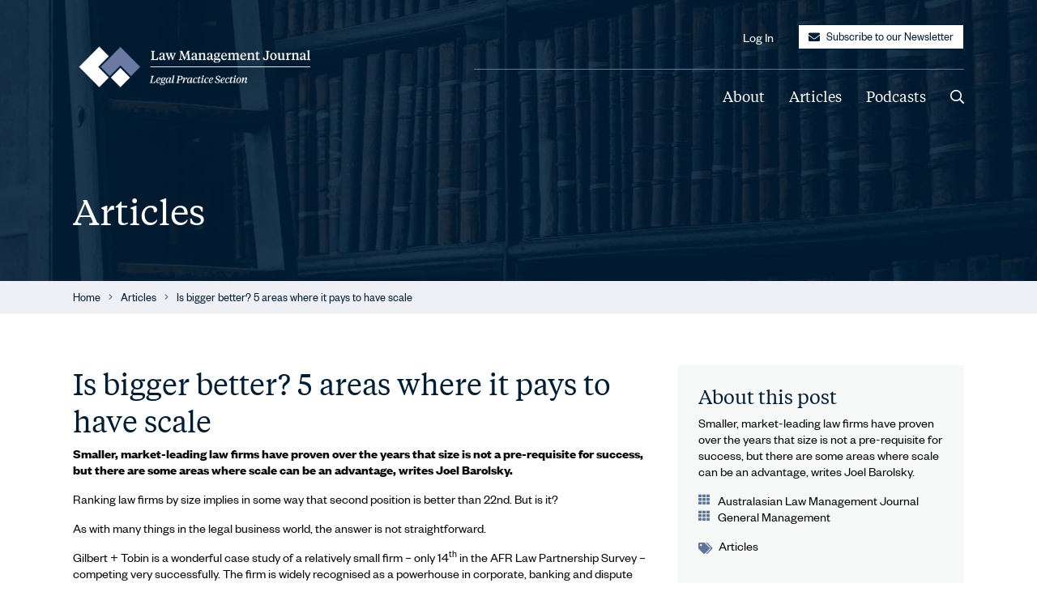

--- FILE ---
content_type: text/html; charset=utf-8
request_url: https://www.lmhub.com.au/article/is-bigger-better-5-areas-where-it-pays-to-have-scale
body_size: 7508
content:


<!DOCTYPE html>
<html lang="en">
<head>
    <meta charset="utf-8" />
    <title>Is bigger better? 5 areas where it pays to have scale - Law Management Hub</title>
    <meta name="viewport" content="width=device-width, initial-scale=1.0 " />
    <script src="https://kit.fontawesome.com/c3317139c9.js" crossorigin="anonymous"></script>
    <meta name="viewport" content="width=device-width, initial-scale=1, shrink-to-fit=no" />
    <link href="/css/style.css" rel="stylesheet" />
    <link href="/css/dev.css" rel="stylesheet" />
    <link href="/css/murphy.css" rel="stylesheet" />
    <!-- Google tag (gtag.js) -->
    <script async src=https://www.googletagmanager.com/gtag/js?id=G-QXG2T8F9FL"></script>
    <script>window.dataLayer = window.dataLayer || []; function gtag() { dataLayer.push(arguments); } gtag('js', new Date()); gtag('config', 'G-QXG2T8F9FL');</script>
</head>
<body class="home-single">
    <div class="wrapper" id="wrapper">
        <div class="wrapper-inner">
            <header class="header">
                <div class="container">
                    <div class="header-inner">
                        <strong class="logo">
                            <a href="/">
                                <img src="/images/logo.png" alt="Law Management Hub" />
                            </a>
                        </strong>
                        <a href="#" class="search-opener search-mobile js-search-opener"><i class="far fa-search"></i></a>
                        <a href="#" class="nav-opener"><span></span></a>
                        <nav class="main-nav">
                            <div class="container">
                                <ul class="main-nav__topmenu">
                                                                            <li><a class="js-login-opener" href="/account/login">Log In</a></li>
                                        <li>
                                            <a class="btn btn-white" href="/account/register"><i class="fas fa-envelope"></i>Subscribe to our Newsletter</a>
                                        </li>
                                </ul>
                                <ul class="main-nav__list">
                                        <li class="main-nav__item">
                                            <a class="main-nav__link" href="/about" > About</a>
                                        </li>
                                        <li class="main-nav__item">
                                            <a class="main-nav__link" href="/lmj" > Articles </a>
                                        </li>
                                        <li class="main-nav__item">
                                            <a class="main-nav__link" href="/podcasts" > Podcasts</a>
                                        </li>
                                    <li class="main-nav__item search-opener-item">
                                        <a href="#" class="search-opener js-search-opener"><i class="far fa-search"></i></a>
                                    </li>
                                </ul>
                            </div>
                        </nav>
                    </div>
                </div>
                <div class="search-drop">
                    <div class="container">
                        <div class="inner-holder">
                            <div class="title-holder">
                                <a href="#" class="search-opener js-search-opener"><i class="fal fa-times"></i></a>
                                <h1>Search our site...</h1>
                            </div>
                            <div class="search-box">
                                <form action="/Search/Page" class="form-inline" id="frmLayoutSearch" method="post"><input name="__RequestVerificationToken" type="hidden" value="pCNbsexywr7Fn8ANbcXePRjgyuc3YxEE232Gpm6B7eI5_zu_sMCCMA6o_X6QKUEm6QpwDHalL6nIAWoqblOmje8eRD_9eZpebaQ2ZhtiRHY1" /><input data-val="true" data-val-number="The field Counter must be a number." data-val-required="The Counter field is required." id="search_Counter" name="Counter" type="hidden" value="0" /><input data-val="true" data-val-number="The field PageNum must be a number." data-val-required="The PageNum field is required." id="PageNum" name="PageNum" type="hidden" value="1" />    <div class="input-holder">
        <input autocomplete="off" class="form-control js-search-field" id="search_Keyword" name="Keyword" placeholder="What are you looking for?" type="search" value="" />
        <button type="submit" class="btn btn-light"><i class="far fa-search"></i>Search</button>
    </div>
</form>
                                <div class="content-holder js-search-results" id="ajax-result">

                                </div>
                            </div>
                        </div>
                    </div>
                </div>
                <div class="login-drop">
                    <div class="inner-holder">
                        <div class="drop-holder">
                            <a href="#" class="close-btn js-login-opener"><i class="fal fa-times"></i></a>
<strong class="logo">
    <a href="/"><img src="/images/logo-dark.svg" alt="Law Management Hub" /></a>
</strong>
<h4>Login</h4>
<div class="login-form">
<form action="/Account/Login" class="form-inline" method="post"><input name="__RequestVerificationToken" type="hidden" value="RtP7E6AvAA9PK6UTxx6XvEyVDZRm0uUdVymbPLPa3f5cn13K-7opogGgj1wLYYdSM6gF643_V_-fIJFZsknAqkuzOjw_GrviYfJ_yTSz1cs1" />        <div class="form-group">
            <input autocomplete="off" class="form-control" data-val="true" data-val-email="The Email field is not a valid e-mail address." data-val-required="The Email field is required." id="Email" name="Email" placeholder="Enter your email address" type="text" value="" />
        </div>
        <div class="form-group">
            <input autocomplete="off" class="form-control" data-val="true" data-val-required="The Password field is required." id="Password" name="Password" placeholder="Enter your password" type="password" />
        </div>
        <div class="form-group submit-holder">
            <button type="submit" class="btn btn-primary">Login</button>
        </div>
</form></div>
<div class="text-block">
	<p><a href="https://lawcouncil.au/Account/GetANewPassword">I have forgotten my password?</a></p>
	<p>Not a member? <a href="https://lawcouncil.au/workflows/join">Apply for a Law Council Section Membership</a></p>
</div>
                        </div>
                    </div>
                </div>
            </header>
            <main id="main" class="main">
                



<section class="intro-section intro-section--sm" style="background-image: url('/images/intro-img.jpg')">
    <div class="container">
        <div class="intro-section__content">
            <h1 class="display-1">Articles </h1>
        </div>
    </div>
</section>
<nav aria-label="breadcrumb" class="breadcrumb-section">
    <div class="container">
        <ul class="breadcrumb">
                    <li class="breadcrumb-item"><a href="/home" >Home</a></li>
                    <li class="breadcrumb-item"><a href="/lmj" >Articles </a></li>
                    <li class="breadcrumb-item">Is bigger better? 5 areas where it pays to have scale</li>
        </ul>
    </div>
</nav>
<div class="base-section content-section">
    <div class="container">
        <div class="row">
            <div class="col-lg-8">
                <h1>Is bigger better? 5 areas where it pays to have scale</h1>
                <p><strong>Smaller, market-leading law firms have proven over the years that size is not a pre-requisite for success, but there are some areas where scale can be an advantage, writes Joel Barolsky.</strong></p>

<p>Ranking law firms by size implies in some way that second position is better than 22nd. But is it?</p>

<p>As with many things in the legal business world, the answer is not straightforward.</p>

<p>Gilbert + Tobin is a wonderful case study of a relatively small firm &ndash; only 14<sup>th</sup> in the AFR Law Partnership Survey &ndash; competing very successfully. The firm is widely recognised as a powerhouse in corporate, banking and dispute resolution, and is one of the most profitable commercial firms in the country.</p>

<p>With only 125 fee-earners, Arnold Bloch Leibler (ABL) is less than one-eight the size of Australia&rsquo;s biggest firm, Minter Ellison. Despite this size disadvantage, many would consider ABL as having a market-leading client and employer brand.</p>

<p>In the US, Wachtell Lipton Rosen&nbsp;&amp; Katz has only 260 attorneys, but it is No. 2 on the&nbsp;Vault&nbsp;table of best places to work for graduates, first for mergers and acquisitions work, and generates in excess of $US6.5 million ($A9.5 million) profit per equity partner per annum.</p>

<p>Russell McVeagh is regularly ranked as one of top three firms in New Zealand. Their website lists only 36 partners, which makes it the smallest firm among its peer group by a significant margin.</p>

<p>Despite these compelling examples, there are five areas where it appears bigger is better.</p>

<p><strong>1. Lower-cost operators</strong></p>

<p>Australia&rsquo;s largest partnership,&nbsp;<a href="https://www.afr.com/companies/professional-services/the-juan-and-only-boss-of-australia-s-biggest-law-firm-20190626-p521nl">HWL Ebsworth, offers partner rates at a 30 per cent to 40 per cent discount to comparable firms</a>. It is able to sustain these rates by having a low-overhead operating platform, maximising the utilisation of it, and consistently increasing the number of partners sharing its cost. Size does yield economies of scale to HWL Ebsworth and others that have adopted this model.</p>

<p>The general insurance market in Australia has converged significantly over the past decade, with four major companies now enjoying market dominance. The flow-on from this trend has meant that law firms specialising in insurance have had to get bigger to match the buying power of their key clients. Size helps these firms meet the unrelenting client demands for lower-cost legal services and still make a buck, just.</p>

<p><strong>2. Large matters</strong></p>

<p>Clients do seriously consider the size, or &lsquo;bench strength&rsquo;, of the legal teams that compete for large-scale transactions, major projects, investigations or litigation work. Clients want the assurance that there are ample resources in place to manage large workloads without a hitch. They also seek to limit the risk of being reliant on just one or two key individuals; they want the B-team to be just as good as the A-team.</p>

<p>A large practice team also helps firms cope with the volatility of demand. A larger team can smooth out the peaks and troughs over a wider base of work. A smaller team runs a bigger risk of boom-bust actually meaning bust.</p>

<p><strong>3. Innovation</strong></p>

<p>Many of the new legal technology products that are emerging are based on cutting-edge cognitive technologies. The rough rule of thumb is that 70 per cent to 90 per cent of new products fail. Firms need to be of sufficient size with sufficiently deep pockets to be innovators and wear the cost of failure.</p>

<p>One of the key success factors in legal product innovation is effective distribution. Large firms with a wide reach will clearly have a market access advantage relative to, say, a smaller firm or a start-up offering a similar application.</p>

<p>Firm size also helps in taking a few more risks when it comes to lateral hire or practice acquisition. Recruiting a cultural terrorist in a small firm can be an existential problem. Larger firms tend to have more options and a bit more resilience to bad hire decisions.</p>

<p><strong>4. Client panels</strong></p>

<p>Many large corporate and government buyers of legal services have reduced the number of business law firms on their legal service panels.</p>

<p>A by-product of this trend is that firms of scale, range and reach are often preferred to specialist boutiques. To target this market segment, law firms need to grow to ensure their full-service value proposition remains credible.</p>

<p><strong>5. Regional focus</strong></p>

<p>On a national scale, Coleman Greig is a minnow. But with 19 principals and five offices they are one of the dominant firms in Western Sydney.</p>

<p>Being the biggest firm in town does provide some advantages in brand awareness, local networks and referral relationships. Deep community engagement can make it harder for new entrants, especially from those out-of-town. Scale and market presence often creates opportunities to broker new deals, resolve disputes and shape local policy and planning.</p>

<p>A strong local brand helps attract local talent and reach into wider talent pools in other geographic areas.</p>

<p><strong>In conclusion</strong></p>

<p>So, is bigger better?</p>

<p>Larger firms will generally point to their strengths in critical mass and coverage. Smaller firms will make the most of their focus and agility.</p>

<p>It appears they are both right.</p>

<p><strong><em>Joel Barolsky is managing director of Barolsky Advisors, Senior Fellow of the University of Melbourne and creator of the Price High or Low smartphone app designed to help with pricing projects. Visit&nbsp; www.barolskyadvisors.com for more details.</em></strong></p>

            </div>
            <div class="col-lg-4">
                <div class="sidebar">
                    <div class="sidebar-widget post-widget bg-gray-light">
                        <h4>About this post</h4>
                        <p>Smaller, market-leading law firms have proven over the years that size is not a pre-requisite for success, but there are some areas where scale can be an advantage, writes Joel Barolsky.</p>
                                                                                <div class="align-items-center sidebar-widget__link">
                                    
<a href="/categories/almj" class="d-flex align-items-center"><i class="icon fas fa-th"></i> <div class="text">Australasian Law Management Journal</div></a> 
<a href="/categories/general-management" class="d-flex align-items-center"><i class="icon fas fa-th"></i> <div class="text">General Management</div></a>
                                </div>

                        <ul class="tag-list list-unstyled d-flex flex-wrap"><li class="tag-list__item"><a href="/tags/articles" class="tag-list__link">Articles</a></li></ul>
                        
                    </div>
                        <div class="sidebar-widget download-widget bg-gray-light">
                            <div class="widget-heading">
                                <h6>Supporting links &amp; documents</h6>
                            </div>
	                        <div class="sidebar-widget__inner" style="padding-top:0">
                                                                    <ul class="pdf-download-list">
											<li><a href="https://lawcouncil.au/lmhubfiles/articles/ALMJ-November2021-JoelBarolsky-PDF.docx "  download target="_blank" rel="noopener"
                                                    onclick="gtag('event', 'pdf_download',
                                                    {
                                                       file_name: '/lmhubfiles/articles/ALMJ-November2021-JoelBarolsky-PDF.docx ' + '.pdf',
                                                       link_url: this.href
                                                    });">
                                                    <i class="fas fa-file" aria-hidden="true"></i><span class="text">ALMJ-November2021-JoelBarolsky-PDF.docx </span>
                                                </a>
                                            </li>
                                    </ul>
                            </div>
                        </div>
                </div>
            </div>
        </div>
    </div>
</div>
            </main>
            <footer class="footer">
                <div class="footer-top">
                    <div class="container">
                        <div class="row">
                            <div class="col-sm-6 col-lg-3">
                                <div class="content-wrapper">
                                    <p>
  The <a href="https://www.lmhub.com.au/" target="_blank" rel="noopener noreferrer">Law Management Journal</a> 
  is developed and curated by the 
  <a href="https://lawcouncil.au/legal-practice/our-committees/australian-law-management" target="_blank" rel="noopener noreferrer">Australian Law Management Group</a> 
  of the Law Council of Australia. It serves as the central portal for law management information, supporting firms of all sizes in the business of law.
</p>

                                </div>
                            </div>
                            <div class="col-sm-6 col-lg-3">
                                <div class="content-wrapper">
                                    
                                    <ul class="footer-nav">
                                    </ul>
                                </div>
                            </div>
                            <div class="col-sm-6 col-lg-3">
                                <div class="content-wrapper">
                                    
                                    <ul class="footer-nav">
                                    </ul>
                                </div>
                            </div>
                            <div class="col-sm-6 col-lg-3">
                                <div class="content-wrapper bg-white">
                                    <strong class="footer-logo d-block">
                                        <a class="d-block" href="https://lawcouncil.au">
                                            <img src="/images/footer/footer-logo.png" alt="Law Council" />
                                        </a>
                                    </strong>
                                    <p>The Law Council of Australia is the peak national representative body of the Australian legal profession. It represents the Australian legal profession on national and international issues, on federal law and the operation of federal courts and tribunals. The Law Council works for the improvement of the law and of the administration of justice.</p>
                                </div>
                            </div>
                        </div>
                    </div>
                </div>
                <div class="footer-bottom">
                    <div class="container">
                        <div class="d-flex">
                            <ul class="flag-list d-sm-flex flex-sm-wrap align-items-sm-center">
	                            <li><img src="/images/footer/aboriginal.png" alt="image description" width="50"/></li>
	                            <li><img src="/images/footer/torres_strait.png" alt="image description" width="50"/></li>
                            </ul>
                            <div class="footer-bottom__text">
                                <p>Law Council of Australia acknowledges and pays respect to the past, present and future Traditional Custodians and Elders of this nation and the continuation of
        cultural, spiritual and educational practices of Aboriginal and Torres Strait Islander peoples.</p>
                                
                            </div>
                        </div>
                    </div>
                </div>
                <div class="footer-copyright">
                    <div class="container">
                        <div class="d-md-flex justify-content-md-between">
                            <span class="copyright-text d-block">Law Council of Australia © 2026. All Rights Reserved.</span>
                            <strong class="copyright-logo d-block">
                                <a href="https://bond.software" class="d-block">
                                    <img src="/images/footer/bond-logo.svg" alt="BOND" />
                                </a>
                            </strong>
                        </div>
                    </div>
                </div>
            </footer>
        </div>
    </div>
    <script defer src="/js/app.js"></script>
    <script defer src="/js/dev.js"></script>
    <script src="/bundles/jquery?v=2u0aRenDpYxArEyILB59ETSCA2cfQkSMlxb6jbMBqf81"></script>

    <script src="/bundles/bootstrap?v=lescQEuG5u4jd-GcVDBcbpUOSyTDIg0Kk9zHDX55GCw1"></script>

    
</body>
</html>

--- FILE ---
content_type: text/css
request_url: https://www.lmhub.com.au/css/style.css
body_size: 69511
content:
.daterangepicker {
	position: absolute;
	color: inherit;
	background-color: #fff;
	border-radius: 4px;
	border: 1px solid #ddd;
	width: 278px;
	max-width: none;
	padding: 0;
	margin-top: 7px;
	top: 100px;
	left: 20px;
	z-index: 3001;
	display: none;
	font-family: arial;
	font-size: 15px;
	line-height: 1em;
}

	.daterangepicker:before, .daterangepicker:after {
		position: absolute;
		display: inline-block;
		border-bottom-color: rgba(0, 0, 0, 0.2);
		content: '';
	}

	.daterangepicker:before {
		top: -7px;
		border-right: 7px solid transparent;
		border-left: 7px solid transparent;
		border-bottom: 7px solid #ccc;
	}

	.daterangepicker:after {
		top: -6px;
		border-right: 6px solid transparent;
		border-bottom: 6px solid #fff;
		border-left: 6px solid transparent;
	}

	.daterangepicker.opensleft:before {
		right: 9px;
	}

	.daterangepicker.opensleft:after {
		right: 10px;
	}

	.daterangepicker.openscenter:before {
		left: 0;
		right: 0;
		width: 0;
		margin-left: auto;
		margin-right: auto;
	}

	.daterangepicker.openscenter:after {
		left: 0;
		right: 0;
		width: 0;
		margin-left: auto;
		margin-right: auto;
	}

	.daterangepicker.opensright:before {
		left: 9px;
	}

	.daterangepicker.opensright:after {
		left: 10px;
	}

	.daterangepicker.drop-up {
		margin-top: -7px;
	}

		.daterangepicker.drop-up:before {
			top: initial;
			bottom: -7px;
			border-bottom: initial;
			border-top: 7px solid #ccc;
		}

		.daterangepicker.drop-up:after {
			top: initial;
			bottom: -6px;
			border-bottom: initial;
			border-top: 6px solid #fff;
		}

	.daterangepicker.single .daterangepicker .ranges, .daterangepicker.single .drp-calendar {
		float: none;
	}

	.daterangepicker.single .drp-selected {
		display: none;
	}

	.daterangepicker.show-calendar .drp-calendar {
		display: block;
	}

	.daterangepicker.show-calendar .drp-buttons {
		display: block;
	}

	.daterangepicker.auto-apply .drp-buttons {
		display: none;
	}

	.daterangepicker .drp-calendar {
		display: none;
		max-width: 270px;
	}

		.daterangepicker .drp-calendar.left {
			padding: 8px 0 8px 8px;
		}

		.daterangepicker .drp-calendar.right {
			padding: 8px;
		}

		.daterangepicker .drp-calendar.single .calendar-table {
			border: none;
		}

	.daterangepicker .calendar-table .next span, .daterangepicker .calendar-table .prev span {
		color: #fff;
		border: solid black;
		border-width: 0 2px 2px 0;
		border-radius: 0;
		display: inline-block;
		padding: 3px;
	}

	.daterangepicker .calendar-table .next span {
		transform: rotate(-45deg);
		-webkit-transform: rotate(-45deg);
	}

	.daterangepicker .calendar-table .prev span {
		transform: rotate(135deg);
		-webkit-transform: rotate(135deg);
	}

	.daterangepicker .calendar-table th, .daterangepicker .calendar-table td {
		white-space: nowrap;
		text-align: center;
		vertical-align: middle;
		min-width: 32px;
		width: 32px;
		height: 24px;
		line-height: 24px;
		font-size: 12px;
		border-radius: 4px;
		border: 1px solid transparent;
		white-space: nowrap;
		cursor: pointer;
	}

	.daterangepicker .calendar-table {
		border: 1px solid #fff;
		border-radius: 4px;
		background-color: #fff;
	}

		.daterangepicker .calendar-table table {
			width: 100%;
			margin: 0;
			border-spacing: 0;
			border-collapse: collapse;
		}

	.daterangepicker td.available:hover, .daterangepicker th.available:hover {
		background-color: #eee;
		border-color: transparent;
		color: inherit;
	}

	.daterangepicker td.week, .daterangepicker th.week {
		font-size: 80%;
		color: #ccc;
	}

	.daterangepicker td.off, .daterangepicker td.off.in-range, .daterangepicker td.off.start-date, .daterangepicker td.off.end-date {
		background-color: #fff;
		border-color: transparent;
		color: #999;
	}

	.daterangepicker td.in-range {
		background-color: #ebf4f8;
		border-color: transparent;
		color: #000;
		border-radius: 0;
	}

	.daterangepicker td.start-date {
		border-radius: 4px 0 0 4px;
	}

	.daterangepicker td.end-date {
		border-radius: 0 4px 4px 0;
	}

	.daterangepicker td.start-date.end-date {
		border-radius: 4px;
	}

	.daterangepicker td.active, .daterangepicker td.active:hover {
		background-color: #357ebd;
		border-color: transparent;
		color: #fff;
	}

	.daterangepicker th.month {
		width: auto;
	}

	.daterangepicker td.disabled, .daterangepicker option.disabled {
		color: #999;
		cursor: not-allowed;
		text-decoration: line-through;
	}

	.daterangepicker select.monthselect, .daterangepicker select.yearselect {
		font-size: 12px;
		padding: 1px;
		height: auto;
		margin: 0;
		cursor: default;
	}

	.daterangepicker select.monthselect {
		margin-right: 2%;
		width: 56%;
	}

	.daterangepicker select.yearselect {
		width: 40%;
	}

	.daterangepicker select.hourselect, .daterangepicker select.minuteselect, .daterangepicker select.secondselect, .daterangepicker select.ampmselect {
		width: 50px;
		margin: 0 auto;
		background: #eee;
		border: 1px solid #eee;
		padding: 2px;
		outline: 0;
		font-size: 12px;
	}

	.daterangepicker .calendar-time {
		text-align: center;
		margin: 4px auto 0 auto;
		line-height: 30px;
		position: relative;
	}

		.daterangepicker .calendar-time select.disabled {
			color: #ccc;
			cursor: not-allowed;
		}

	.daterangepicker .drp-buttons {
		clear: both;
		text-align: right;
		padding: 8px;
		border-top: 1px solid #ddd;
		display: none;
		line-height: 12px;
		vertical-align: middle;
	}

	.daterangepicker .drp-selected {
		display: inline-block;
		font-size: 12px;
		padding-right: 8px;
	}

	.daterangepicker .drp-buttons .btn {
		margin-left: 8px;
		font-size: 12px;
		font-weight: bold;
		padding: 4px 8px;
	}

	.daterangepicker.show-ranges.single.rtl .drp-calendar.left {
		border-right: 1px solid #ddd;
	}

	.daterangepicker.show-ranges.single.ltr .drp-calendar.left {
		border-left: 1px solid #ddd;
	}

	.daterangepicker.show-ranges.rtl .drp-calendar.right {
		border-right: 1px solid #ddd;
	}

	.daterangepicker.show-ranges.ltr .drp-calendar.left {
		border-left: 1px solid #ddd;
	}

	.daterangepicker .ranges {
		float: none;
		text-align: left;
		margin: 0;
	}

	.daterangepicker.show-calendar .ranges {
		margin-top: 8px;
	}

	.daterangepicker .ranges ul {
		list-style: none;
		margin: 0 auto;
		padding: 0;
		width: 100%;
	}

	.daterangepicker .ranges li {
		font-size: 12px;
		padding: 8px 12px;
		cursor: pointer;
	}

		.daterangepicker .ranges li:hover {
			background-color: #eee;
		}

		.daterangepicker .ranges li.active {
			background-color: #08c;
			color: #fff;
		}

/*  Larger Screen Styling */
@media (min-width: 564px) {
	.daterangepicker {
		width: auto;
	}

		.daterangepicker .ranges ul {
			width: 140px;
		}

		.daterangepicker.single .ranges ul {
			width: 100%;
		}

		.daterangepicker.single .drp-calendar.left {
			clear: none;
		}

		.daterangepicker.single .ranges, .daterangepicker.single .drp-calendar {
			float: left;
		}

	.daterangepicker {
		direction: ltr;
		text-align: left;
	}

		.daterangepicker .drp-calendar.left {
			clear: left;
			margin-right: 0;
		}

			.daterangepicker .drp-calendar.left .calendar-table {
				border-right: none;
				border-top-right-radius: 0;
				border-bottom-right-radius: 0;
			}

		.daterangepicker .drp-calendar.right {
			margin-left: 0;
		}

			.daterangepicker .drp-calendar.right .calendar-table {
				border-left: none;
				border-top-left-radius: 0;
				border-bottom-left-radius: 0;
			}

		.daterangepicker .drp-calendar.left .calendar-table {
			padding-right: 8px;
		}

		.daterangepicker .ranges, .daterangepicker .drp-calendar {
			float: left;
		}
}

@media (min-width: 730px) {
	.daterangepicker .ranges {
		width: auto;
	}

	.daterangepicker .ranges {
		float: left;
	}

	.daterangepicker.rtl .ranges {
		float: right;
	}

	.daterangepicker .drp-calendar.left {
		clear: none !important;
	}
}

.link-white, .link-white:focus, .link-white:hover {
	color: #fff
}

.link-primary {
	color: #001d34
}

	.link-primary:focus, .link-primary:hover {
		color: #00172a
	}

.link-secondary {
	color: #ffb748
}

	.link-secondary:focus, .link-secondary:hover {
		color: #ffc56d
	}

.link-success {
	color: #acb42c
}

	.link-success:focus, .link-success:hover {
		color: #bdc356
	}

.link-info {
	color: #0dcaf0
}

	.link-info:focus, .link-info:hover {
		color: #3dd5f3
	}

.link-warning {
	color: #ffb748
}

	.link-warning:focus, .link-warning:hover {
		color: #ffc56d
	}

.link-danger {
	color: #ed0212
}

	.link-danger:focus, .link-danger:hover {
		color: #be020e
	}

.link-gray-light {
	color: #f7f8f8
}

	.link-gray-light:focus, .link-gray-light:hover {
		color: #f9f9f9
	}

.ratio {
	position: relative;
	width: 100%
}

	.ratio:before {
		display: block;
		padding-top: var(--bs-aspect-ratio);
		content: ""
	}

	.ratio > * {
		position: absolute;
		top: 0;
		left: 0;
		width: 100%;
		height: 100%
	}

.ratio-1x1 {
	--bs-aspect-ratio: 100%
}

.ratio-4x3 {
	--bs-aspect-ratio: 75%
}

.ratio-16x9 {
	--bs-aspect-ratio: 56.25%
}

.ratio-21x9 {
	--bs-aspect-ratio: 42.8571428571%
}

.fixed-top {
	top: 0
}

.fixed-bottom, .fixed-top {
	position: fixed;
	right: 0;
	left: 0;
	z-index: 1030
}

.fixed-bottom {
	bottom: 0
}

.sticky-top {
	position: -webkit-sticky;
	position: sticky;
	top: 0;
	z-index: 1020
}

.hstack {
	flex-direction: row;
	align-items: center
}

.hstack, .vstack {
	display: flex;
	align-self: stretch
}

.vstack {
	flex: 1 1 auto;
	flex-direction: column
}

.visually-hidden, .visually-hidden-focusable:not(:focus):not([focus-within]) {
	position: absolute !important;
	width: 1px !important;
	height: 1px !important;
	padding: 0 !important;
	margin: -1px !important;
	overflow: hidden !important;
	clip: rect(0,0,0,0) !important;
	white-space: nowrap !important;
	border: 0 !important
}

.visually-hidden, .visually-hidden-focusable:not(:focus):not(:focus-within) {
	position: absolute !important;
	width: 1px !important;
	height: 1px !important;
	padding: 0 !important;
	margin: -1px !important;
	overflow: hidden !important;
	clip: rect(0,0,0,0) !important;
	white-space: nowrap !important;
	border: 0 !important
}

.stretched-link:after {
	position: absolute;
	top: 0;
	right: 0;
	bottom: 0;
	left: 0;
	z-index: 1;
	content: ""
}

.text-truncate {
	overflow: hidden;
	text-overflow: ellipsis;
	white-space: nowrap
}

.vr {
	display: inline-block;
	align-self: stretch;
	width: 1px;
	min-height: 1em;
	background-color: currentColor;
	opacity: 1
}

.align-baseline {
	vertical-align: baseline !important
}

.align-top {
	vertical-align: top !important
}

.align-middle {
	vertical-align: middle !important
}

.align-bottom {
	vertical-align: bottom !important
}

.align-text-bottom {
	vertical-align: text-bottom !important
}

.align-text-top {
	vertical-align: text-top !important
}

.float-start {
	float: left !important
}

.float-end {
	float: right !important
}

.float-none {
	float: none !important
}

.opacity-0 {
	opacity: 0 !important
}

.opacity-25 {
	opacity: .25 !important
}

.opacity-50 {
	opacity: .5 !important
}

.opacity-75 {
	opacity: .75 !important
}

.opacity-100 {
	opacity: 1 !important
}

.overflow-auto {
	overflow: auto !important
}

.overflow-hidden {
	overflow: hidden !important
}

.overflow-visible {
	overflow: visible !important
}

.overflow-scroll {
	overflow: scroll !important
}

.d-inline {
	display: inline !important
}

.d-inline-block {
	display: inline-block !important
}

.d-block {
	display: block !important
}

.d-grid {
	display: grid !important
}

.d-table {
	display: table !important
}

.d-table-row {
	display: table-row !important
}

.d-table-cell {
	display: table-cell !important
}

.d-flex {
	display: flex !important
}

.d-inline-flex {
	display: inline-flex !important
}

.d-none {
	display: none !important
}

.shadow {
	box-shadow: 0 .5rem 1rem rgba(0,0,0,.15) !important
}

.shadow-sm {
	box-shadow: 0 .125rem .25rem rgba(0,0,0,.075) !important
}

.shadow-lg {
	box-shadow: 0 1rem 3rem rgba(0,0,0,.175) !important
}

.shadow-none {
	box-shadow: none !important
}

.position-static {
	position: static !important
}

.position-relative {
	position: relative !important
}

.position-absolute {
	position: absolute !important
}

.position-fixed {
	position: fixed !important
}

.position-sticky {
	position: -webkit-sticky !important;
	position: sticky !important
}

.top-0 {
	top: 0 !important
}

.top-50 {
	top: 50% !important
}

.top-100 {
	top: 100% !important
}

.bottom-0 {
	bottom: 0 !important
}

.bottom-50 {
	bottom: 50% !important
}

.bottom-100 {
	bottom: 100% !important
}

.start-0 {
	left: 0 !important
}

.start-50 {
	left: 50% !important
}

.start-100 {
	left: 100% !important
}

.end-0 {
	right: 0 !important
}

.end-50 {
	right: 50% !important
}

.end-100 {
	right: 100% !important
}

.translate-middle {
	transform: translate(-50%,-50%) !important
}

.translate-middle-x {
	transform: translateX(-50%) !important
}

.translate-middle-y {
	transform: translateY(-50%) !important
}

.border {
	border: 1px solid #001d34 !important
}

.border-0 {
	border: 0 !important
}

.border-top {
	border-top: 1px solid #001d34 !important
}

.border-top-0 {
	border-top: 0 !important
}

.border-end {
	border-right: 1px solid #001d34 !important
}

.border-end-0 {
	border-right: 0 !important
}

.border-bottom {
	border-bottom: 1px solid #001d34 !important
}

.border-bottom-0 {
	border-bottom: 0 !important
}

.border-start {
	border-left: 1px solid #001d34 !important
}

.border-start-0 {
	border-left: 0 !important
}

.border-white {
	border-color: #fff !important
}

.border-primary {
	border-color: #001d34 !important
}

.border-secondary {
	border-color: #ffb748 !important
}

.border-success {
	border-color: #acb42c !important
}

.border-info {
	border-color: #0dcaf0 !important
}

.border-warning {
	border-color: #ffb748 !important
}

.border-danger {
	border-color: #ed0212 !important
}

.border-gray-light {
	border-color: #f7f8f8 !important
}

.border-1 {
	border-width: 1px !important
}

.border-2 {
	border-width: 2px !important
}

.border-3 {
	border-width: 3px !important
}

.border-4 {
	border-width: 4px !important
}

.border-5 {
	border-width: 5px !important
}

.w-25 {
	width: 25% !important
}

.w-50 {
	width: 50% !important
}

.w-75 {
	width: 75% !important
}

.w-100 {
	width: 100% !important
}

.w-auto {
	width: auto !important
}

.mw-100 {
	max-width: 100% !important
}

.vw-100 {
	width: 100vw !important
}

.min-vw-100 {
	min-width: 100vw !important
}

.h-25 {
	height: 25% !important
}

.h-50 {
	height: 50% !important
}

.h-75 {
	height: 75% !important
}

.h-100 {
	height: 100% !important
}

.h-auto {
	height: auto !important
}

.mh-100 {
	max-height: 100% !important
}

.vh-100 {
	height: 100vh !important
}

.min-vh-100 {
	min-height: 100vh !important
}

.flex-fill {
	flex: 1 1 auto !important
}

.flex-row {
	flex-direction: row !important
}

.flex-column {
	flex-direction: column !important
}

.flex-row-reverse {
	flex-direction: row-reverse !important
}

.flex-column-reverse {
	flex-direction: column-reverse !important
}

.flex-grow-0 {
	flex-grow: 0 !important
}

.flex-grow-1 {
	flex-grow: 1 !important
}

.flex-shrink-0 {
	flex-shrink: 0 !important
}

.flex-shrink-1 {
	flex-shrink: 1 !important
}

.flex-wrap {
	flex-wrap: wrap !important
}

.flex-nowrap {
	flex-wrap: nowrap !important
}

.flex-wrap-reverse {
	flex-wrap: wrap-reverse !important
}

.gap-0 {
	grid-gap: 0 !important;
	gap: 0 !important
}

.gap-1 {
	grid-gap: .625rem !important;
	gap: .625rem !important
}

.gap-2 {
	grid-gap: .9375rem !important;
	gap: .9375rem !important
}

.gap-3 {
	grid-gap: 1.25rem !important;
	gap: 1.25rem !important
}

.gap-4 {
	grid-gap: 1.5625rem !important;
	gap: 1.5625rem !important
}

.gap-5 {
	grid-gap: 1.875rem !important;
	gap: 1.875rem !important
}

.gap-6 {
	grid-gap: 2.1875rem !important;
	gap: 2.1875rem !important
}

.gap-7 {
	grid-gap: 2.5rem !important;
	gap: 2.5rem !important
}

.gap-8 {
	grid-gap: 2.8125rem !important;
	gap: 2.8125rem !important
}

.gap-9 {
	grid-gap: 3.125rem !important;
	gap: 3.125rem !important
}

.gap-10 {
	grid-gap: 3.4375rem !important;
	gap: 3.4375rem !important
}

.justify-content-start {
	justify-content: flex-start !important
}

.justify-content-end {
	justify-content: flex-end !important
}

.justify-content-center {
	justify-content: center !important
}

.justify-content-between {
	justify-content: space-between !important
}

.justify-content-around {
	justify-content: space-around !important
}

.justify-content-evenly {
	justify-content: space-evenly !important
}

.align-items-start {
	align-items: flex-start !important
}

.align-items-end {
	align-items: flex-end !important
}

.align-items-center {
	align-items: center !important
}

.align-items-baseline {
	align-items: baseline !important
}

.align-items-stretch {
	align-items: stretch !important
}

.align-content-start {
	align-content: flex-start !important
}

.align-content-end {
	align-content: flex-end !important
}

.align-content-center {
	align-content: center !important
}

.align-content-between {
	align-content: space-between !important
}

.align-content-around {
	align-content: space-around !important
}

.align-content-stretch {
	align-content: stretch !important
}

.align-self-auto {
	align-self: auto !important
}

.align-self-start {
	align-self: flex-start !important
}

.align-self-end {
	align-self: flex-end !important
}

.align-self-center {
	align-self: center !important
}

.align-self-baseline {
	align-self: baseline !important
}

.align-self-stretch {
	align-self: stretch !important
}

.order-first {
	order: -1 !important
}

.order-0 {
	order: 0 !important
}

.order-1 {
	order: 1 !important
}

.order-2 {
	order: 2 !important
}

.order-3 {
	order: 3 !important
}

.order-4 {
	order: 4 !important
}

.order-5 {
	order: 5 !important
}

.order-last {
	order: 6 !important
}

.m-0 {
	margin: 0 !important
}

.m-1 {
	margin: .625rem !important
}

.m-2 {
	margin: .9375rem !important
}

.m-3 {
	margin: 1.25rem !important
}

.m-4 {
	margin: 1.5625rem !important
}

.m-5 {
	margin: 1.875rem !important
}

.m-6 {
	margin: 2.1875rem !important
}

.m-7 {
	margin: 2.5rem !important
}

.m-8 {
	margin: 2.8125rem !important
}

.m-9 {
	margin: 3.125rem !important
}

.m-10 {
	margin: 3.4375rem !important
}

.m-auto {
	margin: auto !important
}

.mx-0 {
	margin-right: 0 !important;
	margin-left: 0 !important
}

.mx-1 {
	margin-right: .625rem !important;
	margin-left: .625rem !important
}

.mx-2 {
	margin-right: .9375rem !important;
	margin-left: .9375rem !important
}

.mx-3 {
	margin-right: 1.25rem !important;
	margin-left: 1.25rem !important
}

.mx-4 {
	margin-right: 1.5625rem !important;
	margin-left: 1.5625rem !important
}

.mx-5 {
	margin-right: 1.875rem !important;
	margin-left: 1.875rem !important
}

.mx-6 {
	margin-right: 2.1875rem !important;
	margin-left: 2.1875rem !important
}

.mx-7 {
	margin-right: 2.5rem !important;
	margin-left: 2.5rem !important
}

.mx-8 {
	margin-right: 2.8125rem !important;
	margin-left: 2.8125rem !important
}

.mx-9 {
	margin-right: 3.125rem !important;
	margin-left: 3.125rem !important
}

.mx-10 {
	margin-right: 3.4375rem !important;
	margin-left: 3.4375rem !important
}

.mx-auto {
	margin-right: auto !important;
	margin-left: auto !important
}

.my-0 {
	margin-top: 0 !important;
	margin-bottom: 0 !important
}

.my-1 {
	margin-top: .625rem !important;
	margin-bottom: .625rem !important
}

.my-2 {
	margin-top: .9375rem !important;
	margin-bottom: .9375rem !important
}

.my-3 {
	margin-top: 1.25rem !important;
	margin-bottom: 1.25rem !important
}

.my-4 {
	margin-top: 1.5625rem !important;
	margin-bottom: 1.5625rem !important
}

.my-5 {
	margin-top: 1.875rem !important;
	margin-bottom: 1.875rem !important
}

.my-6 {
	margin-top: 2.1875rem !important;
	margin-bottom: 2.1875rem !important
}

.my-7 {
	margin-top: 2.5rem !important;
	margin-bottom: 2.5rem !important
}

.my-8 {
	margin-top: 2.8125rem !important;
	margin-bottom: 2.8125rem !important
}

.my-9 {
	margin-top: 3.125rem !important;
	margin-bottom: 3.125rem !important
}

.my-10 {
	margin-top: 3.4375rem !important;
	margin-bottom: 3.4375rem !important
}

.my-auto {
	margin-top: auto !important;
	margin-bottom: auto !important
}

.mt-0 {
	margin-top: 0 !important
}

.mt-1 {
	margin-top: .625rem !important
}

.mt-2 {
	margin-top: .9375rem !important
}

.mt-3 {
	margin-top: 1.25rem !important
}

.mt-4 {
	margin-top: 1.5625rem !important
}

.mt-5 {
	margin-top: 1.875rem !important
}

.mt-6 {
	margin-top: 2.1875rem !important
}

.mt-7 {
	margin-top: 2.5rem !important
}

.mt-8 {
	margin-top: 2.8125rem !important
}

.mt-9 {
	margin-top: 3.125rem !important
}

.mt-10 {
	margin-top: 3.4375rem !important
}

.mt-auto {
	margin-top: auto !important
}

.me-0 {
	margin-right: 0 !important
}

.me-1 {
	margin-right: .625rem !important
}

.me-2 {
	margin-right: .9375rem !important
}

.me-3 {
	margin-right: 1.25rem !important
}

.me-4 {
	margin-right: 1.5625rem !important
}

.me-5 {
	margin-right: 1.875rem !important
}

.me-6 {
	margin-right: 2.1875rem !important
}

.me-7 {
	margin-right: 2.5rem !important
}

.me-8 {
	margin-right: 2.8125rem !important
}

.me-9 {
	margin-right: 3.125rem !important
}

.me-10 {
	margin-right: 3.4375rem !important
}

.me-auto {
	margin-right: auto !important
}

.mb-0 {
	margin-bottom: 0 !important
}

.mb-1 {
	margin-bottom: .625rem !important
}

.mb-2 {
	margin-bottom: .9375rem !important
}

.mb-3 {
	margin-bottom: 1.25rem !important
}

.mb-4 {
	margin-bottom: 1.5625rem !important
}

.mb-5 {
	margin-bottom: 1.875rem !important
}

.mb-6 {
	margin-bottom: 2.1875rem !important
}

.mb-7 {
	margin-bottom: 2.5rem !important
}

.mb-8 {
	margin-bottom: 2.8125rem !important
}

.mb-9 {
	margin-bottom: 3.125rem !important
}

.mb-10 {
	margin-bottom: 3.4375rem !important
}

.mb-auto {
	margin-bottom: auto !important
}

.ms-0 {
	margin-left: 0 !important
}

.ms-1 {
	margin-left: .625rem !important
}

.ms-2 {
	margin-left: .9375rem !important
}

.ms-3 {
	margin-left: 1.25rem !important
}

.ms-4 {
	margin-left: 1.5625rem !important
}

.ms-5 {
	margin-left: 1.875rem !important
}

.ms-6 {
	margin-left: 2.1875rem !important
}

.ms-7 {
	margin-left: 2.5rem !important
}

.ms-8 {
	margin-left: 2.8125rem !important
}

.ms-9 {
	margin-left: 3.125rem !important
}

.ms-10 {
	margin-left: 3.4375rem !important
}

.ms-auto {
	margin-left: auto !important
}

.p-0 {
	padding: 0 !important
}

.p-1 {
	padding: .625rem !important
}

.p-2 {
	padding: .9375rem !important
}

.p-3 {
	padding: 1.25rem !important
}

.p-4 {
	padding: 1.5625rem !important
}

.p-5 {
	padding: 1.875rem !important
}

.p-6 {
	padding: 2.1875rem !important
}

.p-7 {
	padding: 2.5rem !important
}

.p-8 {
	padding: 2.8125rem !important
}

.p-9 {
	padding: 3.125rem !important
}

.p-10 {
	padding: 3.4375rem !important
}

.px-0 {
	padding-right: 0 !important;
	padding-left: 0 !important
}

.px-1 {
	padding-right: .625rem !important;
	padding-left: .625rem !important
}

.px-2 {
	padding-right: .9375rem !important;
	padding-left: .9375rem !important
}

.px-3 {
	padding-right: 1.25rem !important;
	padding-left: 1.25rem !important
}

.px-4 {
	padding-right: 1.5625rem !important;
	padding-left: 1.5625rem !important
}

.px-5 {
	padding-right: 1.875rem !important;
	padding-left: 1.875rem !important
}

.px-6 {
	padding-right: 2.1875rem !important;
	padding-left: 2.1875rem !important
}

.px-7 {
	padding-right: 2.5rem !important;
	padding-left: 2.5rem !important
}

.px-8 {
	padding-right: 2.8125rem !important;
	padding-left: 2.8125rem !important
}

.px-9 {
	padding-right: 3.125rem !important;
	padding-left: 3.125rem !important
}

.px-10 {
	padding-right: 3.4375rem !important;
	padding-left: 3.4375rem !important
}

.py-0 {
	padding-top: 0 !important;
	padding-bottom: 0 !important
}

.py-1 {
	padding-top: .625rem !important;
	padding-bottom: .625rem !important
}

.py-2 {
	padding-top: .9375rem !important;
	padding-bottom: .9375rem !important
}

.py-3 {
	padding-top: 1.25rem !important;
	padding-bottom: 1.25rem !important
}

.py-4 {
	padding-top: 1.5625rem !important;
	padding-bottom: 1.5625rem !important
}

.py-5 {
	padding-top: 1.875rem !important;
	padding-bottom: 1.875rem !important
}

.py-6 {
	padding-top: 2.1875rem !important;
	padding-bottom: 2.1875rem !important
}

.py-7 {
	padding-top: 2.5rem !important;
	padding-bottom: 2.5rem !important
}

.py-8 {
	padding-top: 2.8125rem !important;
	padding-bottom: 2.8125rem !important
}

.py-9 {
	padding-top: 3.125rem !important;
	padding-bottom: 3.125rem !important
}

.py-10 {
	padding-top: 3.4375rem !important;
	padding-bottom: 3.4375rem !important
}

.pt-0 {
	padding-top: 0 !important
}

.pt-1 {
	padding-top: .625rem !important
}

.pt-2 {
	padding-top: .9375rem !important
}

.pt-3 {
	padding-top: 1.25rem !important
}

.pt-4 {
	padding-top: 1.5625rem !important
}

.pt-5 {
	padding-top: 1.875rem !important
}

.pt-6 {
	padding-top: 2.1875rem !important
}

.pt-7 {
	padding-top: 2.5rem !important
}

.pt-8 {
	padding-top: 2.8125rem !important
}

.pt-9 {
	padding-top: 3.125rem !important
}

.pt-10 {
	padding-top: 3.4375rem !important
}

.pe-0 {
	padding-right: 0 !important
}

.pe-1 {
	padding-right: .625rem !important
}

.pe-2 {
	padding-right: .9375rem !important
}

.pe-3 {
	padding-right: 1.25rem !important
}

.pe-4 {
	padding-right: 1.5625rem !important
}

.pe-5 {
	padding-right: 1.875rem !important
}

.pe-6 {
	padding-right: 2.1875rem !important
}

.pe-7 {
	padding-right: 2.5rem !important
}

.pe-8 {
	padding-right: 2.8125rem !important
}

.pe-9 {
	padding-right: 3.125rem !important
}

.pe-10 {
	padding-right: 3.4375rem !important
}

.pb-0 {
	padding-bottom: 0 !important
}

.pb-1 {
	padding-bottom: .625rem !important
}

.pb-2 {
	padding-bottom: .9375rem !important
}

.pb-3 {
	padding-bottom: 1.25rem !important
}

.pb-4 {
	padding-bottom: 1.5625rem !important
}

.pb-5 {
	padding-bottom: 1.875rem !important
}

.pb-6 {
	padding-bottom: 2.1875rem !important
}

.pb-7 {
	padding-bottom: 2.5rem !important
}

.pb-8 {
	padding-bottom: 2.8125rem !important
}

.pb-9 {
	padding-bottom: 3.125rem !important
}

.pb-10 {
	padding-bottom: 3.4375rem !important
}

.ps-0 {
	padding-left: 0 !important
}

.ps-1 {
	padding-left: .625rem !important
}

.ps-2 {
	padding-left: .9375rem !important
}

.ps-3 {
	padding-left: 1.25rem !important
}

.ps-4 {
	padding-left: 1.5625rem !important
}

.ps-5 {
	padding-left: 1.875rem !important
}

.ps-6 {
	padding-left: 2.1875rem !important
}

.ps-7 {
	padding-left: 2.5rem !important
}

.ps-8 {
	padding-left: 2.8125rem !important
}

.ps-9 {
	padding-left: 3.125rem !important
}

.ps-10 {
	padding-left: 3.4375rem !important
}

.font-monospace {
	font-family: SFMono-Regular,Menlo,Monaco,Consolas,Liberation Mono,Courier New,monospace !important;
	font-family: var(--bs-font-monospace) !important
}

.fs-1 {
	font-size: calc(1.3125rem + .75vw) !important
}

.fs-2 {
	font-size: calc(1.3rem + .6vw) !important
}

.fs-3 {
	font-size: calc(1.2875rem + .45vw) !important
}

.fs-4 {
	font-size: calc(1.275rem + .3vw) !important
}

.fs-5 {
	font-size: 1.25rem !important
}

.fs-6 {
	font-size: 1.125rem !important
}

.fst-italic {
	font-style: italic !important
}

.fst-normal {
	font-style: normal !important
}

.fw-light {
	font-weight: 300 !important
}

.fw-lighter {
	font-weight: lighter !important
}

.fw-normal {
	font-weight: 400 !important
}

.fw-bold {
	font-weight: 700 !important
}

.fw-bolder {
	font-weight: bolder !important
}

.lh-1 {
	line-height: 1 !important
}

.lh-sm {
	line-height: 1.25 !important
}

.lh-base {
	line-height: 1.3 !important
}

.lh-lg {
	line-height: 2 !important
}

.text-start {
	text-align: left !important
}

.text-end {
	text-align: right !important
}

.text-center {
	text-align: center !important
}

.text-decoration-none {
	text-decoration: none !important
}

.text-decoration-underline {
	text-decoration: underline !important
}

.text-decoration-line-through {
	text-decoration: line-through !important
}

.text-lowercase {
	text-transform: lowercase !important
}

.text-uppercase {
	text-transform: uppercase !important
}

.text-capitalize {
	text-transform: capitalize !important
}

.text-wrap {
	white-space: normal !important
}

.text-nowrap {
	white-space: nowrap !important
}

.text-break {
	word-wrap: break-word !important;
	word-break: break-word !important
}

.text-white {
	--bs-text-opacity: 1;
	color: rgba(255,255,255,var(--bs-text-opacity)) !important;
	color: rgba(var(--bs-white-rgb),var(--bs-text-opacity)) !important
}

.text-primary {
	--bs-text-opacity: 1;
	color: rgba(0,29,52,var(--bs-text-opacity)) !important;
	color: rgba(var(--bs-primary-rgb),var(--bs-text-opacity)) !important
}

.text-secondary {
	--bs-text-opacity: 1;
	color: rgba(255,183,72,var(--bs-text-opacity)) !important;
	color: rgba(var(--bs-secondary-rgb),var(--bs-text-opacity)) !important
}

.text-success {
	--bs-text-opacity: 1;
	color: rgba(172,180,44,var(--bs-text-opacity)) !important;
	color: rgba(var(--bs-success-rgb),var(--bs-text-opacity)) !important
}

.text-info {
	--bs-text-opacity: 1;
	color: rgba(13,202,240,var(--bs-text-opacity)) !important;
	color: rgba(var(--bs-info-rgb),var(--bs-text-opacity)) !important
}

.text-warning {
	--bs-text-opacity: 1;
	color: rgba(255,183,72,var(--bs-text-opacity)) !important;
	color: rgba(var(--bs-warning-rgb),var(--bs-text-opacity)) !important
}

.text-danger {
	--bs-text-opacity: 1;
	color: rgba(237,2,18,var(--bs-text-opacity)) !important;
	color: rgba(var(--bs-danger-rgb),var(--bs-text-opacity)) !important
}

.text-gray-light {
	--bs-text-opacity: 1;
	color: rgba(247,248,248,var(--bs-text-opacity)) !important;
	color: rgba(var(--bs-gray-light-rgb),var(--bs-text-opacity)) !important
}

.text-black {
	--bs-text-opacity: 1;
	color: rgba(0,0,0,var(--bs-text-opacity)) !important;
	color: rgba(var(--bs-black-rgb),var(--bs-text-opacity)) !important
}

.text-body {
	--bs-text-opacity: 1;
	color: rgba(10,10,10,var(--bs-text-opacity)) !important;
	color: rgba(var(--bs-body-color-rgb),var(--bs-text-opacity)) !important
}

.text-muted {
	--bs-text-opacity: 1;
	color: #e6e7e9 !important
}

.text-black-50 {
	--bs-text-opacity: 1;
	color: rgba(0,0,0,.5) !important
}

.text-white-50 {
	--bs-text-opacity: 1;
	color: hsla(0,0%,100%,.5) !important
}

.text-reset {
	--bs-text-opacity: 1;
	color: inherit !important
}

.text-opacity-25 {
	--bs-text-opacity: 0.25
}

.text-opacity-50 {
	--bs-text-opacity: 0.5
}

.text-opacity-75 {
	--bs-text-opacity: 0.75
}

.text-opacity-100 {
	--bs-text-opacity: 1
}

.bg-white {
	--bs-bg-opacity: 1;
	background-color: rgba(255,255,255,var(--bs-bg-opacity)) !important;
	background-color: rgba(var(--bs-white-rgb),var(--bs-bg-opacity)) !important
}

.bg-primary {
	--bs-bg-opacity: 1;
	background-color: rgba(0,29,52,var(--bs-bg-opacity)) !important;
	background-color: rgba(var(--bs-primary-rgb),var(--bs-bg-opacity)) !important
}

.bg-secondary {
	--bs-bg-opacity: 1;
	background-color: rgba(255,183,72,var(--bs-bg-opacity)) !important;
	background-color: rgba(var(--bs-secondary-rgb),var(--bs-bg-opacity)) !important
}

.bg-success {
	--bs-bg-opacity: 1;
	background-color: rgba(172,180,44,var(--bs-bg-opacity)) !important;
	background-color: rgba(var(--bs-success-rgb),var(--bs-bg-opacity)) !important
}

.bg-info {
	--bs-bg-opacity: 1;
	background-color: rgba(13,202,240,var(--bs-bg-opacity)) !important;
	background-color: rgba(var(--bs-info-rgb),var(--bs-bg-opacity)) !important
}

.bg-warning {
	--bs-bg-opacity: 1;
	background-color: rgba(255,183,72,var(--bs-bg-opacity)) !important;
	background-color: rgba(var(--bs-warning-rgb),var(--bs-bg-opacity)) !important
}

.bg-danger {
	--bs-bg-opacity: 1;
	background-color: rgba(237,2,18,var(--bs-bg-opacity)) !important;
	background-color: rgba(var(--bs-danger-rgb),var(--bs-bg-opacity)) !important
}

.bg-gray-light {
	--bs-bg-opacity: 1;
	background-color: rgba(247,248,248,var(--bs-bg-opacity)) !important;
	background-color: rgba(var(--bs-gray-light-rgb),var(--bs-bg-opacity)) !important
}

.bg-black {
	--bs-bg-opacity: 1;
	background-color: rgba(0,0,0,var(--bs-bg-opacity)) !important;
	background-color: rgba(var(--bs-black-rgb),var(--bs-bg-opacity)) !important
}

.bg-body {
	--bs-bg-opacity: 1;
	background-color: rgba(255,255,255,var(--bs-bg-opacity)) !important;
	background-color: rgba(var(--bs-body-bg-rgb),var(--bs-bg-opacity)) !important
}

.bg-transparent {
	--bs-bg-opacity: 1;
	background-color: transparent !important
}

.bg-opacity-10 {
	--bs-bg-opacity: 0.1
}

.bg-opacity-25 {
	--bs-bg-opacity: 0.25
}

.bg-opacity-50 {
	--bs-bg-opacity: 0.5
}

.bg-opacity-75 {
	--bs-bg-opacity: 0.75
}

.bg-opacity-100 {
	--bs-bg-opacity: 1
}

.bg-gradient {
	background-image: linear-gradient(180deg,hsla(0,0%,100%,.15),hsla(0,0%,100%,0)) !important;
	background-image: var(--bs-gradient) !important
}

.user-select-all {
	-webkit-user-select: all !important;
	-moz-user-select: all !important;
	user-select: all !important
}

.user-select-auto {
	-webkit-user-select: auto !important;
	-moz-user-select: auto !important;
	user-select: auto !important
}

.user-select-none {
	-webkit-user-select: none !important;
	-moz-user-select: none !important;
	user-select: none !important
}

.pe-none {
	pointer-events: none !important
}

.pe-auto {
	pointer-events: auto !important
}

.rounded, .rounded-0 {
	border-radius: 0 !important
}

.rounded-1 {
	border-radius: .2rem !important
}

.rounded-2 {
	border-radius: 0 !important
}

.rounded-3 {
	border-radius: .3rem !important
}

.rounded-circle {
	border-radius: 50% !important
}

.rounded-pill {
	border-radius: 50rem !important
}

.rounded-top {
	border-top-left-radius: 0 !important
}

.rounded-end, .rounded-top {
	border-top-right-radius: 0 !important
}

.rounded-bottom, .rounded-end {
	border-bottom-right-radius: 0 !important
}

.rounded-bottom, .rounded-start {
	border-bottom-left-radius: 0 !important
}

.rounded-start {
	border-top-left-radius: 0 !important
}

.visible {
	visibility: visible !important
}

.invisible {
	visibility: hidden !important
}

:root {
	--bs-blue: #001d34;
	--bs-indigo: #6610f2;
	--bs-purple: #8c47a0;
	--bs-pink: #fed8f6;
	--bs-red: #ed0212;
	--bs-orange: #ff733e;
	--bs-yellow: #ffb748;
	--bs-green: #acb42c;
	--bs-teal: #20c997;
	--bs-cyan: #0dcaf0;
	--bs-gray: #e6e7e9;
	--bs-gray-dark: #0a0a0a;
	--bs-primary-dark: #036;
	--bs-gray-100: #f7f8f8;
	--bs-gray-200: #c4c4c4;
	--bs-gray-300: #646468;
	--bs-gray-400: #3f3f3f;
	--bs-gray-500: #919191;
	--bs-gray-600: #e6e7e9;
	--bs-gray-700: #0a0a0a;
	--bs-gray-800: #343a40;
	--bs-gray-900: #212529;
	--bs-white: #fff;
	--bs-primary: #001d34;
	--bs-secondary: #ffb748;
	--bs-success: #acb42c;
	--bs-info: #0dcaf0;
	--bs-warning: #ffb748;
	--bs-danger: #ed0212;
	--bs-gray-light: #f7f8f8;
	--bs-primary-rgb: 0,29,52;
	--bs-secondary-rgb: 255,183,72;
	--bs-success-rgb: 172,180,44;
	--bs-info-rgb: 13,202,240;
	--bs-warning-rgb: 255,183,72;
	--bs-danger-rgb: 237,2,18;
	--bs-gray-light-rgb: 247,248,248;
	--bs-white-rgb: 255,255,255;
	--bs-black-rgb: 0,0,0;
	--bs-body-color-rgb: 10,10,10;
	--bs-body-bg-rgb: 255,255,255;
	--bs-font-sans-serif: "Founders Grotesk",system-ui,-apple-system,Segoe UI,Roboto,Ubuntu,Cantarell,Noto Sans,sans-serif,"Segoe UI",Roboto,"Helvetica Neue",Arial,"Noto Sans","Liberation Sans",sans-serif,"Apple Color Emoji","Segoe UI Emoji","Segoe UI Symbol","Noto Color Emoji";
	--bs-font-monospace: SFMono-Regular,Menlo,Monaco,Consolas,"Liberation Mono","Courier New",monospace;
	--bs-gradient: linear-gradient(180deg,hsla(0,0%,100%,0.15),hsla(0,0%,100%,0));
	--bs-body-font-family: Founders Grotesk,system-ui,-apple-system,Segoe UI,Roboto,Ubuntu,Cantarell,Noto Sans,sans-serif,Segoe UI,Roboto,Helvetica Neue,Arial,Noto Sans,Liberation Sans,sans-serif,Apple Color Emoji,Segoe UI Emoji,Segoe UI Symbol,Noto Color Emoji;
	--bs-body-font-size: 1rem;
	--bs-body-font-weight: 400;
	--bs-body-line-height: 1.3;
	--bs-body-color: #0a0a0a;
	--bs-body-bg: #fff
}

*, :after, :before {
	box-sizing: border-box
}

body {
	margin: 0;
	font-family: Founders Grotesk,system-ui,-apple-system,Segoe UI,Roboto,Ubuntu,Cantarell,Noto Sans,sans-serif,Helvetica Neue,Arial,Liberation Sans,Apple Color Emoji,Segoe UI Emoji,Segoe UI Symbol,Noto Color Emoji;
	font-family: var(--bs-body-font-family);
	font-size: 1rem;
	font-size: var(--bs-body-font-size);
	font-weight: 400;
	font-weight: var(--bs-body-font-weight);
	line-height: 1.3;
	line-height: var(--bs-body-line-height);
	color: #0a0a0a;
	color: var(--bs-body-color);
	text-align: var(--bs-body-text-align);
	background-color: #fff;
	background-color: var(--bs-body-bg);
	-webkit-text-size-adjust: 100%;
	-webkit-tap-highlight-color: rgba(0,0,0,0)
}

hr {
	margin: .625rem 0;
	color: #eef0f5;
	background-color: currentColor;
	border: 0;
	opacity: 1
}

	hr:not([size]) {
		height: 1px
	}

.h1, .h2, .h3, .h4, .h5, .h6, h1, h2, h3, h4, h5, h6 {
	margin-top: 0;
	margin-bottom: .875rem;
	font-family: Tiempos Text,system-ui,-apple-system,Segoe UI,Roboto,Ubuntu,Cantarell,Noto Sans,sans-serif,Helvetica Neue,Arial,Liberation Sans,Apple Color Emoji,Segoe UI Emoji,Segoe UI Symbol,Noto Color Emoji;
	font-weight: 400;
	line-height: 1.2;
	color: #001d34
}

.h1, h1 {
	font-size: calc(1.325rem + .7vw)
}

.h2, h2 {
	font-size: calc(1.3rem + .45vw)
}

.h3, h3 {
	font-size: calc(1.2875rem + .23vw)
}

.h4, h4 {
	font-size: calc(1.275rem + .1vw)
}

p {
	margin-top: 0;
	margin-bottom: 1rem
}

abbr[data-bs-original-title], abbr[title] {
	-webkit-text-decoration: underline dotted;
	text-decoration: underline dotted;
	cursor: help;
	-webkit-text-decoration-skip-ink: none;
	text-decoration-skip-ink: none
}

address {
	margin-bottom: 1rem;
	font-style: normal;
	line-height: inherit
}

ol, ul {
	padding-left: 2rem
}

dl, ol, ul {
	margin-top: 0;
	margin-bottom: 1rem
}

	ol ol, ol ul, ul ol, ul ul {
		margin-bottom: 0
	}

dt {
	font-weight: 700
}

dd {
	margin-bottom: .5rem;
	margin-left: 0
}

blockquote {
	margin: 0 0 1rem
}

b, strong {
	font-weight: bolder
}

.small, small {
	font-size: .75rem
}

.mark, mark {
	padding: .2em;
	background-color: #fcf8e3
}

sub, sup {
	position: relative;
	font-size: .75em;
	line-height: 0;
	vertical-align: baseline
}

sub {
	bottom: -.25em
}

sup {
	top: -.5em
}

a {
	color: inherit;
	text-decoration: underline
}

	a:hover, a:not([href]):not([class]), a:not([href]):not([class]):hover {
		color: inherit;
		text-decoration: none
	}

code, kbd, pre, samp {
	font-family: SFMono-Regular,Menlo,Monaco,Consolas,Liberation Mono,Courier New,monospace;
	font-family: var(--bs-font-monospace);
	font-size: 1em;
	direction: ltr;
	unicode-bidi: bidi-override
}

pre {
	display: block;
	margin-top: 0;
	margin-bottom: 1rem;
	overflow: auto;
	font-size: .75rem
}

	pre code {
		font-size: inherit;
		color: inherit;
		word-break: normal
	}

code {
	font-size: .75rem;
	color: #fed8f6;
	word-wrap: break-word
}

a > code {
	color: inherit
}

kbd {
	padding: .2rem .4rem;
	font-size: .75rem;
	color: #fff;
	background-color: #212529;
	border-radius: .2rem
}

	kbd kbd {
		padding: 0;
		font-size: 1em;
		font-weight: 700
	}

figure {
	margin: 0 0 1rem
}

img, svg {
	vertical-align: middle
}

table {
	caption-side: bottom;
	border-collapse: collapse
}

caption {
	padding-top: .5rem;
	padding-bottom: .5rem;
	color: #e6e7e9;
	text-align: left
}

th {
	font-weight: 400;
	text-align: inherit;
	text-align: -webkit-match-parent
}

tbody, td, tfoot, th, thead, tr {
	border: 0 solid;
	border-color: inherit
}

label {
	display: inline-block
}

button {
	border-radius: 0
}

	button:focus:not(.focus-visible), button:focus:not(:focus-visible) {
		outline: 0
	}

button, input, optgroup, select, textarea {
	margin: 0;
	font-family: inherit;
	font-size: inherit;
	line-height: inherit
}

button, select {
	text-transform: none
}

[role=button] {
	cursor: pointer
}

select {
	word-wrap: normal
}

	select:disabled {
		opacity: 1
	}

[list]::-webkit-calendar-picker-indicator {
	display: none
}

[type=button], [type=reset], [type=submit], button {
	-webkit-appearance: button
}

	[type=button]:not(:disabled), [type=reset]:not(:disabled), [type=submit]:not(:disabled), button:not(:disabled) {
		cursor: pointer
	}

::-moz-focus-inner {
	padding: 0;
	border-style: none
}

textarea {
	resize: vertical
}

fieldset {
	min-width: 0;
	padding: 0;
	margin: 0;
	border: 0
}

legend {
	float: left;
	width: 100%;
	padding: 0;
	margin-bottom: .5rem;
	font-size: calc(1.275rem + .3vw);
	line-height: inherit
}

	legend + * {
		clear: left
	}

::-webkit-datetime-edit-day-field, ::-webkit-datetime-edit-fields-wrapper, ::-webkit-datetime-edit-hour-field, ::-webkit-datetime-edit-minute, ::-webkit-datetime-edit-month-field, ::-webkit-datetime-edit-text, ::-webkit-datetime-edit-year-field {
	padding: 0
}

::-webkit-inner-spin-button {
	height: auto
}

[type=search] {
	outline-offset: -2px;
	-webkit-appearance: textfield
}

::-webkit-search-decoration {
	-webkit-appearance: none
}

::-webkit-color-swatch-wrapper {
	padding: 0
}

::file-selector-button {
	font: inherit
}

::-webkit-file-upload-button {
	font: inherit;
	-webkit-appearance: button
}

output {
	display: inline-block
}

iframe {
	border: 0
}

summary {
	display: list-item;
	cursor: pointer
}

progress {
	vertical-align: baseline
}

[hidden] {
	display: none !important
}

.lead {
	font-size: 1rem;
	font-weight: 400
}

.display-1 {
	font-size: calc(1.625rem + 4.5vw)
}

.display-1, .display-2 {
	font-weight: 400;
	line-height: 1.2
}

.display-2 {
	font-size: calc(1.575rem + 3.9vw)
}

.display-3 {
	font-size: calc(1.525rem + 3.3vw)
}

.display-3, .display-4 {
	font-weight: 400;
	line-height: 1.2
}

.display-4 {
	font-size: calc(1.475rem + 2.7vw)
}

.display-5 {
	font-size: calc(1.425rem + 2.1vw)
}

.display-5, .display-6 {
	font-weight: 400;
	line-height: 1.2
}

.display-6 {
	font-size: calc(1.375rem + 1.5vw)
}

.list-inline, .list-unstyled {
	padding-left: 0;
	list-style: none
}

.list-inline-item {
	display: inline-block
}

	.list-inline-item:not(:last-child) {
		margin-right: .5rem
	}

.initialism {
	font-size: .75rem;
	text-transform: uppercase
}

.blockquote {
	margin-bottom: .625rem;
	font-size: 1.25rem
}

	.blockquote > :last-child {
		margin-bottom: 0
	}

.blockquote-footer {
	margin-top: -.625rem;
	margin-bottom: .625rem;
	font-size: .75rem;
	color: #e6e7e9
}

	.blockquote-footer:before {
		content: "— "
	}

.img-fluid, .img-thumbnail {
	max-width: 100%;
	height: auto
}

.img-thumbnail {
	padding: .25rem;
	background-color: #fff;
	border: 1px solid #646468;
	border-radius: 0;
	box-shadow: 0 .125rem .25rem rgba(0,0,0,.075)
}

.figure {
	display: inline-block
}

.figure-img {
	margin-bottom: .3125rem;
	line-height: 1
}

.figure-caption {
	font-size: .75rem;
	color: #e6e7e9
}

.container, .container-fluid, .container-lg, .container-md, .container-sm, .container-xl, .container-xxl {
	width: 100%;
	padding-right: 20px;
	padding-right: var(--bs-gutter-x,20px);
	padding-left: 20px;
	padding-left: var(--bs-gutter-x,20px);
	margin-right: auto;
	margin-left: auto
}

.row {
	--bs-gutter-x: 1.25rem;
	--bs-gutter-y: 0;
	display: flex;
	flex-wrap: wrap;
	margin-top: calc(var(--bs-gutter-y)*-1);
	margin-right: calc(var(--bs-gutter-x)*-0.5);
	margin-left: calc(var(--bs-gutter-x)*-0.5)
}

	.row > * {
		flex-shrink: 0;
		width: 100%;
		max-width: 100%;
		padding-right: calc(var(--bs-gutter-x)*0.5);
		padding-left: calc(var(--bs-gutter-x)*0.5);
		margin-top: var(--bs-gutter-y)
	}

.col {
	flex: 1 0 0%
}

.row-cols-auto > * {
	flex: 0 0 auto;
	width: auto
}

.row-cols-1 > * {
	flex: 0 0 auto;
	width: 100%
}

.row-cols-2 > * {
	flex: 0 0 auto;
	width: 50%
}

.row-cols-3 > * {
	flex: 0 0 auto;
	width: 33.3333333333%
}

.row-cols-4 > * {
	flex: 0 0 auto;
	width: 25%
}

.row-cols-5 > * {
	flex: 0 0 auto;
	width: 20%
}

.row-cols-6 > * {
	flex: 0 0 auto;
	width: 16.6666666667%
}

.col-auto {
	flex: 0 0 auto;
	width: auto
}

.col-1 {
	flex: 0 0 auto;
	width: 8.33333333%
}

.col-2 {
	flex: 0 0 auto;
	width: 16.66666667%
}

.col-3 {
	flex: 0 0 auto;
	width: 25%
}

.col-4 {
	flex: 0 0 auto;
	width: 33.33333333%
}

.col-5 {
	flex: 0 0 auto;
	width: 41.66666667%
}

.col-6 {
	flex: 0 0 auto;
	width: 50%
}

.col-7 {
	flex: 0 0 auto;
	width: 58.33333333%
}

.col-8 {
	flex: 0 0 auto;
	width: 66.66666667%
}

.col-9 {
	flex: 0 0 auto;
	width: 75%
}

.col-10 {
	flex: 0 0 auto;
	width: 83.33333333%
}

.col-11 {
	flex: 0 0 auto;
	width: 91.66666667%
}

.col-12 {
	flex: 0 0 auto;
	width: 100%
}

.offset-1 {
	margin-left: 8.33333333%
}

.offset-2 {
	margin-left: 16.66666667%
}

.offset-3 {
	margin-left: 25%
}

.offset-4 {
	margin-left: 33.33333333%
}

.offset-5 {
	margin-left: 41.66666667%
}

.offset-6 {
	margin-left: 50%
}

.offset-7 {
	margin-left: 58.33333333%
}

.offset-8 {
	margin-left: 66.66666667%
}

.offset-9 {
	margin-left: 75%
}

.offset-10 {
	margin-left: 83.33333333%
}

.offset-11 {
	margin-left: 91.66666667%
}

.g-0, .gx-0 {
	--bs-gutter-x: 0
}

.g-0, .gy-0 {
	--bs-gutter-y: 0
}

.g-1, .gx-1 {
	--bs-gutter-x: 0.625rem
}

.g-1, .gy-1 {
	--bs-gutter-y: 0.625rem
}

.g-2, .gx-2 {
	--bs-gutter-x: 0.9375rem
}

.g-2, .gy-2 {
	--bs-gutter-y: 0.9375rem
}

.g-3, .gx-3 {
	--bs-gutter-x: 1.25rem
}

.g-3, .gy-3 {
	--bs-gutter-y: 1.25rem
}

.g-4, .gx-4 {
	--bs-gutter-x: 1.5625rem
}

.g-4, .gy-4 {
	--bs-gutter-y: 1.5625rem
}

.g-5, .gx-5 {
	--bs-gutter-x: 1.875rem
}

.g-5, .gy-5 {
	--bs-gutter-y: 1.875rem
}

.g-6, .gx-6 {
	--bs-gutter-x: 2.1875rem
}

.g-6, .gy-6 {
	--bs-gutter-y: 2.1875rem
}

.g-7, .gx-7 {
	--bs-gutter-x: 2.5rem
}

.g-7, .gy-7 {
	--bs-gutter-y: 2.5rem
}

.g-8, .gx-8 {
	--bs-gutter-x: 2.8125rem
}

.g-8, .gy-8 {
	--bs-gutter-y: 2.8125rem
}

.g-9, .gx-9 {
	--bs-gutter-x: 3.125rem
}

.g-9, .gy-9 {
	--bs-gutter-y: 3.125rem
}

.g-10, .gx-10 {
	--bs-gutter-x: 3.4375rem
}

.g-10, .gy-10 {
	--bs-gutter-y: 3.4375rem
}

.table {
	--bs-table-bg: transparent;
	--bs-table-accent-bg: transparent;
	--bs-table-striped-color: #0a0a0a;
	--bs-table-striped-bg: rgba(230,231,233,0.5);
	--bs-table-active-color: #0a0a0a;
	--bs-table-active-bg: rgba(0,0,0,0.1);
	--bs-table-hover-color: #0a0a0a;
	--bs-table-hover-bg: rgba(0,0,0,0.075);
	width: 100%;
	margin-bottom: .625rem;
	color: #0a0a0a;
	vertical-align: top;
	border-color: #e6e7e9
}

	.table > :not(caption) > * > * {
		padding: .5rem;
		background-color: var(--bs-table-bg);
		border-bottom-width: 1px;
		box-shadow: inset 0 0 0 9999px var(--bs-table-accent-bg)
	}

	.table > tbody {
		vertical-align: inherit
	}

	.table > thead {
		vertical-align: bottom
	}

	.table > :not(:first-child) {
		border-top: 2px solid
	}

.caption-top {
	caption-side: top
}

.table-sm > :not(caption) > * > * {
	padding: .25rem
}

.table-bordered > :not(caption) > * {
	border-width: 1px 0
}

	.table-bordered > :not(caption) > * > * {
		border-width: 0 1px
	}

.table-borderless > :not(caption) > * > * {
	border-bottom-width: 0
}

.table-borderless > :not(:first-child) {
	border-top-width: 0
}

.table-striped > tbody > tr:nth-of-type(2n) > * {
	--bs-table-accent-bg: var(--bs-table-striped-bg);
	color: var(--bs-table-striped-color)
}

.table-active {
	--bs-table-accent-bg: var(--bs-table-active-bg);
	color: var(--bs-table-active-color)
}

.table-hover > tbody > tr:hover > * {
	--bs-table-accent-bg: var(--bs-table-hover-bg);
	color: var(--bs-table-hover-color)
}

.table-primary {
	--bs-table-bg: #ccd2d6;
	--bs-table-striped-bg: #66696b;
	--bs-table-striped-color: #fff;
	--bs-table-active-bg: #b8bdc1;
	--bs-table-active-color: #000;
	--bs-table-hover-bg: #bdc2c6;
	--bs-table-hover-color: #000;
	color: #000;
	border-color: #b8bdc1
}

.table-secondary {
	--bs-table-bg: #fff1da;
	--bs-table-striped-bg: #80796d;
	--bs-table-striped-color: #000;
	--bs-table-active-bg: #e6d9c4;
	--bs-table-active-color: #000;
	--bs-table-hover-bg: #ecdfca;
	--bs-table-hover-color: #000;
	color: #000;
	border-color: #e6d9c4
}

.table-success {
	--bs-table-bg: #eef0d5;
	--bs-table-striped-bg: #77786b;
	--bs-table-striped-color: #000;
	--bs-table-active-bg: #d6d8c0;
	--bs-table-active-color: #000;
	--bs-table-hover-bg: #dcdec5;
	--bs-table-hover-color: #000;
	color: #000;
	border-color: #d6d8c0
}

.table-info {
	--bs-table-bg: #cff4fc;
	--bs-table-striped-bg: #687a7e;
	--bs-table-striped-color: #000;
	--bs-table-active-bg: #badce3;
	--bs-table-active-color: #000;
	--bs-table-hover-bg: #bfe2e9;
	--bs-table-hover-color: #000;
	color: #000;
	border-color: #badce3
}

.table-warning {
	--bs-table-bg: #fff1da;
	--bs-table-striped-bg: #80796d;
	--bs-table-striped-color: #000;
	--bs-table-active-bg: #e6d9c4;
	--bs-table-active-color: #000;
	--bs-table-hover-bg: #ecdfca;
	--bs-table-hover-color: #000;
	color: #000;
	border-color: #e6d9c4
}

.table-danger {
	--bs-table-bg: #fbccd0;
	--bs-table-striped-bg: #7e6668;
	--bs-table-striped-color: #fff;
	--bs-table-active-bg: #e2b8bb;
	--bs-table-active-color: #000;
	--bs-table-hover-bg: #e8bdc0;
	--bs-table-hover-color: #000;
	color: #000;
	border-color: #e2b8bb
}

.table-responsive {
	overflow-x: auto;
	-webkit-overflow-scrolling: touch
}

.col-form-label {
	padding-top: .6875rem;
	padding-bottom: .6875rem;
	margin-bottom: 0;
	font-size: inherit;
	line-height: 1.24
}

.col-form-label-lg {
	padding-top: .5625rem;
	padding-bottom: .5625rem;
	font-size: 1.25rem
}

.col-form-label-sm {
	padding-top: .3125rem;
	padding-bottom: .3125rem;
	font-size: .875rem
}

.form-text {
	margin-top: .4375rem;
	font-size: .75rem;
	color: #0a0a0a
}

.form-control {
	display: block;
	width: 100%;
	padding: .625rem;
	font-family: Founders Grotesk,system-ui,-apple-system,Segoe UI,Roboto,Ubuntu,Cantarell,Noto Sans,sans-serif,Helvetica Neue,Arial,Liberation Sans,Apple Color Emoji,Segoe UI Emoji,Segoe UI Symbol,Noto Color Emoji;
	font-size: 1rem;
	font-weight: 400;
	line-height: 1.24;
	color: #0a0a0a;
	background-color: #fff;
	background-clip: padding-box;
	border: .0625rem solid #0a0a0a;
	-webkit-appearance: none;
	-moz-appearance: none;
	appearance: none;
	border-radius: 0;
	box-shadow: inset 0 1px 2px rgba(0,0,0,.075);
	transition: none
}

	.form-control[type=file] {
		overflow: hidden
	}

		.form-control[type=file]:not(:disabled):not([readonly]) {
			cursor: pointer
		}

	.form-control:focus {
		color: #0a0a0a;
		background-color: #fff;
		border-color: #0a0a0a;
		outline: 0;
		box-shadow: inset 0 1px 2px rgba(0,0,0,.075),0
	}

	.form-control::-webkit-date-and-time-value {
		height: 1.24em
	}

	.form-control::-moz-placeholder {
		color: #0a0a0a;
		opacity: 1
	}

	.form-control::placeholder {
		color: #0a0a0a;
		opacity: 1
	}

	.form-control:disabled, .form-control[readonly] {
		background-color: #c4c4c4;
		border-color: #0a0a0a;
		opacity: 1
	}

[dir=ltr] .form-control::file-selector-button {
	margin-right: .625rem
}

[dir=rtl] .form-control::file-selector-button {
	margin-left: .625rem
}

[dir=ltr] .form-control::file-selector-button {
	border-right-width: .0625rem
}

[dir=rtl] .form-control::file-selector-button {
	border-left-width: .0625rem
}

.form-control::file-selector-button {
	padding: .625rem;
	margin: -.625rem;
	color: #0a0a0a;
	background-color: #c4c4c4;
	pointer-events: none;
	border: 0 solid;
	border-color: inherit;
	border-radius: 0;
	transition: color .3s ease,background-color .3s ease,border-color .3s ease
}

.form-control:hover:not(:disabled):not([readonly])::file-selector-button {
	background-color: #bababa
}

[dir=ltr] .form-control::-webkit-file-upload-button {
	margin-right: .625rem
}

[dir=rtl] .form-control::-webkit-file-upload-button {
	margin-left: .625rem
}

[dir=ltr] .form-control::-webkit-file-upload-button {
	border-right-width: .0625rem
}

[dir=rtl] .form-control::-webkit-file-upload-button {
	border-left-width: .0625rem
}

.form-control::-webkit-file-upload-button {
	padding: .625rem;
	margin: -.625rem;
	color: #0a0a0a;
	background-color: #c4c4c4;
	pointer-events: none;
	border: 0 solid;
	border-color: inherit;
	border-radius: 0;
	-webkit-transition: color .3s ease,background-color .3s ease,border-color .3s ease;
	transition: color .3s ease,background-color .3s ease,border-color .3s ease
}

.form-control:hover:not(:disabled):not([readonly])::-webkit-file-upload-button {
	background-color: #bababa
}

.form-control-plaintext {
	display: block;
	width: 100%;
	padding: .625rem 0;
	margin-bottom: 0;
	line-height: 1.24;
	color: #0a0a0a;
	background-color: transparent;
	border: solid transparent;
	border-width: .0625rem 0
}

	.form-control-plaintext.form-control-lg, .form-control-plaintext.form-control-sm {
		padding-right: 0;
		padding-left: 0
	}

.form-control-sm {
	min-height: calc(1.24em + .625rem);
	padding: .25rem .5rem;
	font-size: .875rem;
	border-radius: .2rem
}

[dir=ltr] .form-control-sm::file-selector-button {
	margin-right: .5rem
}

[dir=rtl] .form-control-sm::file-selector-button {
	margin-left: .5rem
}

.form-control-sm::file-selector-button {
	padding: .25rem .5rem;
	margin: -.25rem -.5rem
}

[dir=ltr] .form-control-sm::-webkit-file-upload-button {
	margin-right: .5rem
}

[dir=rtl] .form-control-sm::-webkit-file-upload-button {
	margin-left: .5rem
}

.form-control-sm::-webkit-file-upload-button {
	padding: .25rem .5rem;
	margin: -.25rem -.5rem
}

.form-control-lg {
	min-height: calc(1.24em + 1.125rem);
	padding: .5rem 1rem;
	font-size: 1.25rem;
	border-radius: .3rem
}

[dir=ltr] .form-control-lg::file-selector-button {
	margin-right: 1rem
}

[dir=rtl] .form-control-lg::file-selector-button {
	margin-left: 1rem
}

.form-control-lg::file-selector-button {
	padding: .5rem 1rem;
	margin: -.5rem -1rem
}

[dir=ltr] .form-control-lg::-webkit-file-upload-button {
	margin-right: 1rem
}

[dir=rtl] .form-control-lg::-webkit-file-upload-button {
	margin-left: 1rem
}

.form-control-lg::-webkit-file-upload-button {
	padding: .5rem 1rem;
	margin: -.5rem -1rem
}

textarea.form-control {
	min-height: calc(1.24em + 1.375rem)
}

textarea.form-control-sm {
	min-height: calc(1.24em + .625rem)
}

textarea.form-control-lg {
	min-height: calc(1.24em + 1.125rem)
}

.form-control-color {
	width: 3rem;
	height: auto;
	padding: .625rem
}

	.form-control-color:not(:disabled):not([readonly]) {
		cursor: pointer
	}

	.form-control-color::-moz-color-swatch {
		height: 1.24em;
		border-radius: 0
	}

	.form-control-color::-webkit-color-swatch {
		height: 1.24em;
		border-radius: 0
	}

.form-select {
	display: block;
	width: 100%;
	padding: .625rem 1.875rem .625rem .625rem;
	-moz-padding-start: calc(.625rem - 3px);
	font-family: Founders Grotesk,system-ui,-apple-system,Segoe UI,Roboto,Ubuntu,Cantarell,Noto Sans,sans-serif,Helvetica Neue,Arial,Liberation Sans,Apple Color Emoji,Segoe UI Emoji,Segoe UI Symbol,Noto Color Emoji;
	font-size: 1rem;
	font-weight: 400;
	line-height: 1.24;
	color: #0a0a0a;
	background-color: #fff;
	background-image: url("data:image/svg+xml;charset=utf-8,%3Csvg xmlns='http://www.w3.org/2000/svg' viewBox='0 0 16 16'%3E%3Cpath fill='none' stroke='%23343a40' stroke-linecap='round' stroke-linejoin='round' stroke-width='2' d='M2 5l6 6 6-6'/%3E%3C/svg%3E");
	background-repeat: no-repeat;
	background-position: right .625rem center;
	background-size: 16px 12px;
	border: .0625rem solid #0a0a0a;
	border-radius: 0;
	box-shadow: inset 0 1px 2px rgba(0,0,0,.075);
	transition: none;
	-webkit-appearance: none;
	-moz-appearance: none;
	appearance: none
}

	.form-select:focus {
		border-color: #0a0a0a;
		outline: 0;
		box-shadow: inset 0 1px 2px rgba(0,0,0,.075),0 0 0 2px rgba(0,29,52,.25)
	}

	.form-select[multiple], .form-select[size]:not([size="1"]) {
		padding-right: .625rem;
		background-image: none
	}

	.form-select:disabled {
		background-color: #c4c4c4;
		border-color: #0a0a0a
	}

	.form-select:-moz-focusring {
		color: transparent;
		text-shadow: 0 0 0 #0a0a0a
	}

.form-select-sm {
	padding-top: .25rem;
	padding-bottom: .25rem;
	padding-left: .5rem;
	font-size: .875rem;
	border-radius: .2rem
}

.form-select-lg {
	padding-top: .5rem;
	padding-bottom: .5rem;
	padding-left: 1rem;
	font-size: 1.25rem;
	border-radius: .3rem
}

.form-check {
	display: block;
	min-height: 1.3rem;
	padding-left: 1.5em;
	margin-bottom: .125rem
}

	.form-check .form-check-input {
		float: left;
		margin-left: -1.5em
	}

.form-check-input {
	width: 1em;
	height: 1em;
	margin-top: .15em;
	vertical-align: top;
	background-color: #fff;
	background-repeat: no-repeat;
	background-position: 50%;
	background-size: contain;
	border: 1px solid rgba(0,0,0,.25);
	-webkit-appearance: none;
	-moz-appearance: none;
	appearance: none;
	-webkit-print-color-adjust: exact;
	color-adjust: exact
}

	.form-check-input[type=checkbox] {
		border-radius: .25em
	}

	.form-check-input[type=radio] {
		border-radius: 50%
	}

	.form-check-input:active {
		filter: brightness(90%)
	}

	.form-check-input:focus {
		border-color: #0a0a0a;
		outline: 0;
		box-shadow: 0
	}

	.form-check-input:checked {
		background-color: #001d34;
		border-color: #001d34
	}

		.form-check-input:checked[type=checkbox] {
			background-image: url("data:image/svg+xml;charset=utf-8,%3Csvg xmlns='http://www.w3.org/2000/svg' viewBox='0 0 20 20'%3E%3Cpath fill='none' stroke='%23fff' stroke-linecap='round' stroke-linejoin='round' stroke-width='3' d='M6 10l3 3 6-6'/%3E%3C/svg%3E")
		}

		.form-check-input:checked[type=radio] {
			background-image: url("data:image/svg+xml;charset=utf-8,%3Csvg xmlns='http://www.w3.org/2000/svg' viewBox='-4 -4 8 8'%3E%3Ccircle r='2' fill='%23fff'/%3E%3C/svg%3E")
		}

	.form-check-input[type=checkbox]:indeterminate {
		background-color: #001d34;
		border-color: #001d34;
		background-image: url("data:image/svg+xml;charset=utf-8,%3Csvg xmlns='http://www.w3.org/2000/svg' viewBox='0 0 20 20'%3E%3Cpath fill='none' stroke='%23fff' stroke-linecap='round' stroke-linejoin='round' stroke-width='3' d='M6 10h8'/%3E%3C/svg%3E")
	}

	.form-check-input:disabled {
		pointer-events: none;
		filter: none;
		opacity: .5
	}

		.form-check-input:disabled ~ .form-check-label, .form-check-input[disabled] ~ .form-check-label {
			opacity: .5
		}

.form-switch {
	padding-left: 2.5em
}

	.form-switch .form-check-input {
		width: 2em;
		margin-left: -2.5em;
		background-image: url("data:image/svg+xml;charset=utf-8,%3Csvg xmlns='http://www.w3.org/2000/svg' viewBox='-4 -4 8 8'%3E%3Ccircle r='3' fill='rgba(0, 0, 0, 0.25)'/%3E%3C/svg%3E");
		background-position: 0;
		border-radius: 2em;
		transition: background-position .15s ease-in-out
	}

		.form-switch .form-check-input:focus {
			background-image: url("data:image/svg+xml;charset=utf-8,%3Csvg xmlns='http://www.w3.org/2000/svg' viewBox='-4 -4 8 8'%3E%3Ccircle r='3' fill='%230A0A0A'/%3E%3C/svg%3E")
		}

		.form-switch .form-check-input:checked {
			background-position: 100%;
			background-image: url("data:image/svg+xml;charset=utf-8,%3Csvg xmlns='http://www.w3.org/2000/svg' viewBox='-4 -4 8 8'%3E%3Ccircle r='3' fill='%23fff'/%3E%3C/svg%3E")
		}

.form-check-inline {
	display: inline-block;
	margin-right: 1rem
}

.btn-check {
	position: absolute;
	clip: rect(0,0,0,0);
	pointer-events: none
}

	.btn-check:disabled + .btn, .btn-check[disabled] + .btn {
		pointer-events: none;
		filter: none;
		opacity: 1
	}

.form-range {
	width: 100%;
	height: calc(1rem + 4px);
	padding: 0;
	background-color: transparent;
	-webkit-appearance: none;
	-moz-appearance: none;
	appearance: none
}

	.form-range:focus {
		outline: 0
	}

		.form-range:focus::-webkit-slider-thumb {
			box-shadow: 0 0 0 1px #fff,0
		}

		.form-range:focus::-moz-range-thumb {
			box-shadow: 0 0 0 1px #fff,0
		}

	.form-range::-moz-focus-outer {
		border: 0
	}

	.form-range::-webkit-slider-thumb {
		width: 1rem;
		height: 1rem;
		margin-top: -.25rem;
		background-color: #001d34;
		border: 0;
		border-radius: 1rem;
		box-shadow: 0 .1rem .25rem rgba(0,0,0,.1);
		-webkit-transition: background-color .15s ease-in-out,border-color .15s ease-in-out,box-shadow .15s ease-in-out;
		transition: background-color .15s ease-in-out,border-color .15s ease-in-out,box-shadow .15s ease-in-out;
		-webkit-appearance: none;
		appearance: none
	}

		.form-range::-webkit-slider-thumb:active {
			background-color: #b3bbc2
		}

	.form-range::-webkit-slider-runnable-track {
		width: 100%;
		height: .5rem;
		color: transparent;
		cursor: pointer;
		background-color: #646468;
		border-color: transparent;
		border-radius: 1rem;
		box-shadow: inset 0 1px 2px rgba(0,0,0,.075)
	}

	.form-range::-moz-range-thumb {
		width: 1rem;
		height: 1rem;
		background-color: #001d34;
		border: 0;
		border-radius: 1rem;
		box-shadow: 0 .1rem .25rem rgba(0,0,0,.1);
		-moz-transition: background-color .15s ease-in-out,border-color .15s ease-in-out,box-shadow .15s ease-in-out;
		transition: background-color .15s ease-in-out,border-color .15s ease-in-out,box-shadow .15s ease-in-out;
		-moz-appearance: none;
		appearance: none
	}

		.form-range::-moz-range-thumb:active {
			background-color: #b3bbc2
		}

	.form-range::-moz-range-track {
		width: 100%;
		height: .5rem;
		color: transparent;
		cursor: pointer;
		background-color: #646468;
		border-color: transparent;
		border-radius: 1rem;
		box-shadow: inset 0 1px 2px rgba(0,0,0,.075)
	}

	.form-range:disabled {
		pointer-events: none
	}

		.form-range:disabled::-webkit-slider-thumb {
			background-color: #919191
		}

		.form-range:disabled::-moz-range-thumb {
			background-color: #919191
		}

.form-floating {
	position: relative
}

	.form-floating > .form-control, .form-floating > .form-select {
		height: 3.625rem;
		line-height: 1.25
	}

	.form-floating > label {
		position: absolute;
		top: 0;
		left: 0;
		height: 100%;
		padding: 1rem .625rem;
		pointer-events: none;
		border: .0625rem solid transparent;
		transform-origin: 0 0;
		transition: opacity .1s ease-in-out,transform .1s ease-in-out
	}

	.form-floating > .form-control {
		padding: 1rem .625rem
	}

		.form-floating > .form-control::-moz-placeholder {
			color: transparent
		}

		.form-floating > .form-control::placeholder {
			color: transparent
		}

		.form-floating > .form-control:not(:-moz-placeholder-shown) {
			padding-top: 1.625rem;
			padding-bottom: .625rem
		}

		.form-floating > .form-control:focus, .form-floating > .form-control:not(:placeholder-shown) {
			padding-top: 1.625rem;
			padding-bottom: .625rem
		}

		.form-floating > .form-control:-webkit-autofill {
			padding-top: 1.625rem;
			padding-bottom: .625rem
		}

	.form-floating > .form-select {
		padding-top: 1.625rem;
		padding-bottom: .625rem
	}

	.form-floating > .form-control:not(:-moz-placeholder-shown) ~ label {
		opacity: .65;
		transform: scale(.85) translateY(-.5rem) translateX(.15rem)
	}

	.form-floating > .form-control:focus ~ label, .form-floating > .form-control:not(:placeholder-shown) ~ label, .form-floating > .form-select ~ label {
		opacity: .65;
		transform: scale(.85) translateY(-.5rem) translateX(.15rem)
	}

	.form-floating > .form-control:-webkit-autofill ~ label {
		opacity: .65;
		transform: scale(.85) translateY(-.5rem) translateX(.15rem)
	}

.input-group {
	position: relative;
	display: flex;
	flex-wrap: wrap;
	align-items: stretch;
	width: 100%
}

	.input-group > .form-control, .input-group > .form-select {
		position: relative;
		flex: 1 1 auto;
		width: 1%;
		min-width: 0
	}

		.input-group > .form-control:focus, .input-group > .form-select:focus {
			z-index: 3
		}

	.input-group .btn {
		position: relative;
		z-index: 2
	}

		.input-group .btn:focus {
			z-index: 3
		}

.input-group-text {
	display: flex;
	align-items: center;
	padding: .625rem;
	font-size: 1rem;
	font-weight: 400;
	line-height: 1.24;
	color: #0a0a0a;
	text-align: center;
	white-space: nowrap;
	background-color: #c4c4c4;
	border: .0625rem solid #0a0a0a;
	border-radius: 0
}

.input-group-lg > .btn, .input-group-lg > .form-control, .input-group-lg > .form-select, .input-group-lg > .input-group-text {
	padding: .5rem 1rem;
	font-size: 1.25rem;
	border-radius: .3rem
}

.input-group-sm > .btn, .input-group-sm > .form-control, .input-group-sm > .form-select, .input-group-sm > .input-group-text {
	padding: .25rem .5rem;
	font-size: .875rem;
	border-radius: .2rem
}

.input-group-lg > .form-select, .input-group-sm > .form-select {
	padding-right: 2.5rem
}

.input-group.has-validation > .dropdown-toggle:nth-last-child(n+4), .input-group.has-validation > :nth-last-child(n+3):not(.dropdown-toggle):not(.dropdown-menu), .input-group:not(.has-validation) > .dropdown-toggle:nth-last-child(n+3), .input-group:not(.has-validation) > :not(:last-child):not(.dropdown-toggle):not(.dropdown-menu) {
	border-top-right-radius: 0;
	border-bottom-right-radius: 0
}

.input-group > :not(:first-child):not(.dropdown-menu):not(.valid-tooltip):not(.valid-feedback):not(.invalid-tooltip):not(.invalid-feedback) {
	margin-left: -.0625rem;
	border-top-left-radius: 0;
	border-bottom-left-radius: 0
}

.valid-feedback {
	display: none;
	width: 100%;
	margin-top: .4375rem;
	font-size: .75rem;
	color: #acb42c
}

.valid-tooltip {
	position: absolute;
	top: 100%;
	z-index: 5;
	display: none;
	max-width: 100%;
	padding: .15625rem .3125rem;
	margin-top: .1rem;
	font-size: .875rem;
	color: #000;
	background-color: rgba(172,180,44,.9);
	border-radius: 0
}

.is-valid ~ .valid-feedback, .is-valid ~ .valid-tooltip, .was-validated :valid ~ .valid-feedback, .was-validated :valid ~ .valid-tooltip {
	display: block
}

.form-control.is-valid, .was-validated .form-control:valid {
	border-color: #acb42c;
	padding-right: calc(1.24em + 1.25rem);
	background-image: url("data:image/svg+xml;charset=utf-8,%3Csvg xmlns='http://www.w3.org/2000/svg' viewBox='0 0 8 8'%3E%3Cpath fill='%23ACB42C' d='M2.3 6.73L.6 4.53c-.4-1.04.46-1.4 1.1-.8l1.1 1.4 3.4-3.8c.6-.63 1.6-.27 1.2.7l-4 4.6c-.43.5-.8.4-1.1.1z'/%3E%3C/svg%3E");
	background-repeat: no-repeat;
	background-position: right calc(.31em + .3125rem) center;
	background-size: calc(.62em + .625rem) calc(.62em + .625rem)
}

	.form-control.is-valid:focus, .was-validated .form-control:valid:focus {
		border-color: #acb42c;
		box-shadow: 0 0 0 2px rgba(172,180,44,.25)
	}

.was-validated textarea.form-control:valid, textarea.form-control.is-valid {
	padding-right: calc(1.24em + 1.25rem);
	background-position: top calc(.31em + .3125rem) right calc(.31em + .3125rem)
}

.form-select.is-valid, .was-validated .form-select:valid {
	border-color: #acb42c
}

	.form-select.is-valid:not([multiple]):not([size]), .form-select.is-valid:not([multiple])[size="1"], .was-validated .form-select:valid:not([multiple]):not([size]), .was-validated .form-select:valid:not([multiple])[size="1"] {
		padding-right: 3.4375rem;
		background-image: url("data:image/svg+xml;charset=utf-8,%3Csvg xmlns='http://www.w3.org/2000/svg' viewBox='0 0 16 16'%3E%3Cpath fill='none' stroke='%23343a40' stroke-linecap='round' stroke-linejoin='round' stroke-width='2' d='M2 5l6 6 6-6'/%3E%3C/svg%3E"),url("data:image/svg+xml;charset=utf-8,%3Csvg xmlns='http://www.w3.org/2000/svg' viewBox='0 0 8 8'%3E%3Cpath fill='%23ACB42C' d='M2.3 6.73L.6 4.53c-.4-1.04.46-1.4 1.1-.8l1.1 1.4 3.4-3.8c.6-.63 1.6-.27 1.2.7l-4 4.6c-.43.5-.8.4-1.1.1z'/%3E%3C/svg%3E");
		background-position: right .625rem center,center right 1.875rem;
		background-size: 16px 12px,calc(.62em + .625rem) calc(.62em + .625rem)
	}

	.form-select.is-valid:focus, .was-validated .form-select:valid:focus {
		border-color: #acb42c;
		box-shadow: 0 0 0 2px rgba(172,180,44,.25)
	}

.form-check-input.is-valid, .was-validated .form-check-input:valid {
	border-color: #acb42c
}

	.form-check-input.is-valid:checked, .was-validated .form-check-input:valid:checked {
		background-color: #acb42c
	}

	.form-check-input.is-valid:focus, .was-validated .form-check-input:valid:focus {
		box-shadow: 0 0 0 2px rgba(172,180,44,.25)
	}

	.form-check-input.is-valid ~ .form-check-label, .was-validated .form-check-input:valid ~ .form-check-label {
		color: #acb42c
	}

.form-check-inline .form-check-input ~ .valid-feedback {
	margin-left: .5em
}

.input-group .form-control.is-valid, .input-group .form-select.is-valid, .was-validated .input-group .form-control:valid, .was-validated .input-group .form-select:valid {
	z-index: 1
}

	.input-group .form-control.is-valid:focus, .input-group .form-select.is-valid:focus, .was-validated .input-group .form-control:valid:focus, .was-validated .input-group .form-select:valid:focus {
		z-index: 3
	}

.invalid-feedback {
	display: none;
	width: 100%;
	margin-top: .4375rem;
	font-size: .75rem;
	color: #ed0212
}

.invalid-tooltip {
	position: absolute;
	top: 100%;
	z-index: 5;
	display: none;
	max-width: 100%;
	padding: .15625rem .3125rem;
	margin-top: .1rem;
	font-size: .875rem;
	color: #fff;
	background-color: rgba(237,2,18,.9);
	border-radius: 0
}

.is-invalid ~ .invalid-feedback, .is-invalid ~ .invalid-tooltip, .was-validated :invalid ~ .invalid-feedback, .was-validated :invalid ~ .invalid-tooltip {
	display: block
}

.form-control.is-invalid, .was-validated .form-control:invalid {
	border-color: #ed0212;
	padding-right: calc(1.24em + 1.25rem);
	background-image: url("data:image/svg+xml;charset=utf-8,%3Csvg xmlns='http://www.w3.org/2000/svg' width='12' height='12' fill='none' stroke='%23ED0212'%3E%3Ccircle cx='6' cy='6' r='4.5'/%3E%3Cpath stroke-linejoin='round' d='M5.8 3.6h.4L6 6.5z'/%3E%3Ccircle cx='6' cy='8.2' r='.6' fill='%23ED0212' stroke='none'/%3E%3C/svg%3E");
	background-repeat: no-repeat;
	background-position: right calc(.31em + .3125rem) center;
	background-size: calc(.62em + .625rem) calc(.62em + .625rem)
}

	.form-control.is-invalid:focus, .was-validated .form-control:invalid:focus {
		border-color: #ed0212;
		box-shadow: 0 0 0 2px rgba(237,2,18,.25)
	}

.was-validated textarea.form-control:invalid, textarea.form-control.is-invalid {
	padding-right: calc(1.24em + 1.25rem);
	background-position: top calc(.31em + .3125rem) right calc(.31em + .3125rem)
}

.form-select.is-invalid, .was-validated .form-select:invalid {
	border-color: #ed0212
}

	.form-select.is-invalid:not([multiple]):not([size]), .form-select.is-invalid:not([multiple])[size="1"], .was-validated .form-select:invalid:not([multiple]):not([size]), .was-validated .form-select:invalid:not([multiple])[size="1"] {
		padding-right: 3.4375rem;
		background-image: url("data:image/svg+xml;charset=utf-8,%3Csvg xmlns='http://www.w3.org/2000/svg' viewBox='0 0 16 16'%3E%3Cpath fill='none' stroke='%23343a40' stroke-linecap='round' stroke-linejoin='round' stroke-width='2' d='M2 5l6 6 6-6'/%3E%3C/svg%3E"),url("data:image/svg+xml;charset=utf-8,%3Csvg xmlns='http://www.w3.org/2000/svg' width='12' height='12' fill='none' stroke='%23ED0212'%3E%3Ccircle cx='6' cy='6' r='4.5'/%3E%3Cpath stroke-linejoin='round' d='M5.8 3.6h.4L6 6.5z'/%3E%3Ccircle cx='6' cy='8.2' r='.6' fill='%23ED0212' stroke='none'/%3E%3C/svg%3E");
		background-position: right .625rem center,center right 1.875rem;
		background-size: 16px 12px,calc(.62em + .625rem) calc(.62em + .625rem)
	}

	.form-select.is-invalid:focus, .was-validated .form-select:invalid:focus {
		border-color: #ed0212;
		box-shadow: 0 0 0 2px rgba(237,2,18,.25)
	}

.form-check-input.is-invalid, .was-validated .form-check-input:invalid {
	border-color: #ed0212
}

	.form-check-input.is-invalid:checked, .was-validated .form-check-input:invalid:checked {
		background-color: #ed0212
	}

	.form-check-input.is-invalid:focus, .was-validated .form-check-input:invalid:focus {
		box-shadow: 0 0 0 2px rgba(237,2,18,.25)
	}

	.form-check-input.is-invalid ~ .form-check-label, .was-validated .form-check-input:invalid ~ .form-check-label {
		color: #ed0212
	}

.form-check-inline .form-check-input ~ .invalid-feedback {
	margin-left: .5em
}

.input-group .form-control.is-invalid, .input-group .form-select.is-invalid, .was-validated .input-group .form-control:invalid, .was-validated .input-group .form-select:invalid {
	z-index: 2
}

	.input-group .form-control.is-invalid:focus, .input-group .form-select.is-invalid:focus, .was-validated .input-group .form-control:invalid:focus, .was-validated .input-group .form-select:invalid:focus {
		z-index: 3
	}

.btn {
	display: inline-block;
	font-family: Founders Grotesk,system-ui,-apple-system,Segoe UI,Roboto,Ubuntu,Cantarell,Noto Sans,sans-serif,Helvetica Neue,Arial,Liberation Sans,Apple Color Emoji,Segoe UI Emoji,Segoe UI Symbol,Noto Color Emoji;
	font-weight: 400;
	line-height: 1.1;
	text-align: center;
	text-decoration: none;
	vertical-align: middle;
	cursor: pointer;
	-webkit-user-select: none;
	-moz-user-select: none;
	user-select: none;
	background-color: transparent;
	border: .0625rem solid transparent;
	padding: .8125rem 1.25rem;
	font-size: 1rem;
	border-radius: 0;
	transition: color .3s ease,background-color .3s ease,border-color .3s ease
}

	.btn, .btn:hover {
		color: #0a0a0a
	}

		.btn-check:focus + .btn, .btn:focus {
			outline: 0;
			box-shadow: 0
		}

		.btn-check:active + .btn, .btn-check:checked + .btn, .btn.active, .btn:active {
			box-shadow: inset 0 3px 5px rgba(0,0,0,.125)
		}

			.btn-check:active + .btn:focus, .btn-check:checked + .btn:focus, .btn.active:focus, .btn:active:focus {
				box-shadow: 0,inset 0 3px 5px rgba(0,0,0,.125)
			}

		.btn.disabled, .btn:disabled, fieldset:disabled .btn {
			pointer-events: none;
			opacity: 1;
			box-shadow: none
		}

.btn-white {
	box-shadow: inset 0 1px 0 hsla(0,0%,100%,.15),0 1px 1px rgba(0,0,0,.075)
}

	.btn-check:focus + .btn-white, .btn-white, .btn-white:focus, .btn-white:hover {
		color: #000;
		background-color: #fff;
		border-color: #fff
	}

		.btn-check:focus + .btn-white, .btn-white:focus {
			box-shadow: inset 0 1px 0 hsla(0,0%,100%,.15),0 1px 1px rgba(0,0,0,.075),0 0 0 0 hsla(0,0%,85.1%,.5)
		}

		.btn-check:active + .btn-white, .btn-check:checked + .btn-white, .btn-white.active, .btn-white:active, .show > .btn-white.dropdown-toggle {
			color: #000;
			background-color: #fff;
			border-color: #fff
		}

			.btn-check:active + .btn-white:focus, .btn-check:checked + .btn-white:focus, .btn-white.active:focus, .btn-white:active:focus, .show > .btn-white.dropdown-toggle:focus {
				box-shadow: inset 0 3px 5px rgba(0,0,0,.125),0 0 0 0 hsla(0,0%,85.1%,.5)
			}

		.btn-white.disabled, .btn-white:disabled {
			color: #000;
			background-color: #fff;
			border-color: #fff
		}

.btn-primary {
	color: #fff;
	background-color: #001d34;
	border-color: #001d34;
	box-shadow: inset 0 1px 0 hsla(0,0%,100%,.15),0 1px 1px rgba(0,0,0,.075)
}

	.btn-check:focus + .btn-primary, .btn-primary:focus, .btn-primary:hover {
		color: #fff;
		background-color: #00192c;
		border-color: #00172a
	}

	.btn-check:focus + .btn-primary, .btn-primary:focus {
		box-shadow: inset 0 1px 0 hsla(0,0%,100%,.15),0 1px 1px rgba(0,0,0,.075),0 0 0 0 rgba(38,63,82,.5)
	}

	.btn-check:active + .btn-primary, .btn-check:checked + .btn-primary, .btn-primary.active, .btn-primary:active, .show > .btn-primary.dropdown-toggle {
		color: #fff;
		background-color: #00172a;
		border-color: #001627
	}

		.btn-check:active + .btn-primary:focus, .btn-check:checked + .btn-primary:focus, .btn-primary.active:focus, .btn-primary:active:focus, .show > .btn-primary.dropdown-toggle:focus {
			box-shadow: inset 0 3px 5px rgba(0,0,0,.125),0 0 0 0 rgba(38,63,82,.5)
		}

	.btn-primary.disabled, .btn-primary:disabled {
		color: #fff;
		background-color: #001d34;
		border-color: #001d34
	}

.btn-secondary {
	color: #000;
	background-color: #ffb748;
	border-color: #ffb748;
	box-shadow: inset 0 1px 0 hsla(0,0%,100%,.15),0 1px 1px rgba(0,0,0,.075)
}

	.btn-check:focus + .btn-secondary, .btn-secondary:focus, .btn-secondary:hover {
		color: #000;
		background-color: #ffc263;
		border-color: #ffbe5a
	}

	.btn-check:focus + .btn-secondary, .btn-secondary:focus {
		box-shadow: inset 0 1px 0 hsla(0,0%,100%,.15),0 1px 1px rgba(0,0,0,.075),0 0 0 0 rgba(217,156,61,.5)
	}

	.btn-check:active + .btn-secondary, .btn-check:checked + .btn-secondary, .btn-secondary.active, .btn-secondary:active, .show > .btn-secondary.dropdown-toggle {
		color: #000;
		background-color: #ffc56d;
		border-color: #ffbe5a
	}

		.btn-check:active + .btn-secondary:focus, .btn-check:checked + .btn-secondary:focus, .btn-secondary.active:focus, .btn-secondary:active:focus, .show > .btn-secondary.dropdown-toggle:focus {
			box-shadow: inset 0 3px 5px rgba(0,0,0,.125),0 0 0 0 rgba(217,156,61,.5)
		}

	.btn-secondary.disabled, .btn-secondary:disabled {
		color: #000;
		background-color: #ffb748;
		border-color: #ffb748
	}

.btn-success {
	color: #000;
	background-color: #acb42c;
	border-color: #acb42c;
	box-shadow: inset 0 1px 0 hsla(0,0%,100%,.15),0 1px 1px rgba(0,0,0,.075)
}

	.btn-check:focus + .btn-success, .btn-success:focus, .btn-success:hover {
		color: #000;
		background-color: #b8bf4c;
		border-color: #b4bc41
	}

	.btn-check:focus + .btn-success, .btn-success:focus {
		box-shadow: inset 0 1px 0 hsla(0,0%,100%,.15),0 1px 1px rgba(0,0,0,.075),0 0 0 0 rgba(146,153,37,.5)
	}

	.btn-check:active + .btn-success, .btn-check:checked + .btn-success, .btn-success.active, .btn-success:active, .show > .btn-success.dropdown-toggle {
		color: #000;
		background-color: #bdc356;
		border-color: #b4bc41
	}

		.btn-check:active + .btn-success:focus, .btn-check:checked + .btn-success:focus, .btn-success.active:focus, .btn-success:active:focus, .show > .btn-success.dropdown-toggle:focus {
			box-shadow: inset 0 3px 5px rgba(0,0,0,.125),0 0 0 0 rgba(146,153,37,.5)
		}

	.btn-success.disabled, .btn-success:disabled {
		color: #000;
		background-color: #acb42c;
		border-color: #acb42c
	}

.btn-info {
	color: #000;
	background-color: #0dcaf0;
	border-color: #0dcaf0;
	box-shadow: inset 0 1px 0 hsla(0,0%,100%,.15),0 1px 1px rgba(0,0,0,.075)
}

	.btn-check:focus + .btn-info, .btn-info:focus, .btn-info:hover {
		color: #000;
		background-color: #31d2f2;
		border-color: #25cff2
	}

	.btn-check:focus + .btn-info, .btn-info:focus {
		box-shadow: inset 0 1px 0 hsla(0,0%,100%,.15),0 1px 1px rgba(0,0,0,.075),0 0 0 0 rgba(11,172,204,.5)
	}

	.btn-check:active + .btn-info, .btn-check:checked + .btn-info, .btn-info.active, .btn-info:active, .show > .btn-info.dropdown-toggle {
		color: #000;
		background-color: #3dd5f3;
		border-color: #25cff2
	}

		.btn-check:active + .btn-info:focus, .btn-check:checked + .btn-info:focus, .btn-info.active:focus, .btn-info:active:focus, .show > .btn-info.dropdown-toggle:focus {
			box-shadow: inset 0 3px 5px rgba(0,0,0,.125),0 0 0 0 rgba(11,172,204,.5)
		}

	.btn-info.disabled, .btn-info:disabled {
		color: #000;
		background-color: #0dcaf0;
		border-color: #0dcaf0
	}

.btn-warning {
	color: #000;
	background-color: #ffb748;
	border-color: #ffb748;
	box-shadow: inset 0 1px 0 hsla(0,0%,100%,.15),0 1px 1px rgba(0,0,0,.075)
}

	.btn-check:focus + .btn-warning, .btn-warning:focus, .btn-warning:hover {
		color: #000;
		background-color: #ffc263;
		border-color: #ffbe5a
	}

	.btn-check:focus + .btn-warning, .btn-warning:focus {
		box-shadow: inset 0 1px 0 hsla(0,0%,100%,.15),0 1px 1px rgba(0,0,0,.075),0 0 0 0 rgba(217,156,61,.5)
	}

	.btn-check:active + .btn-warning, .btn-check:checked + .btn-warning, .btn-warning.active, .btn-warning:active, .show > .btn-warning.dropdown-toggle {
		color: #000;
		background-color: #ffc56d;
		border-color: #ffbe5a
	}

		.btn-check:active + .btn-warning:focus, .btn-check:checked + .btn-warning:focus, .btn-warning.active:focus, .btn-warning:active:focus, .show > .btn-warning.dropdown-toggle:focus {
			box-shadow: inset 0 3px 5px rgba(0,0,0,.125),0 0 0 0 rgba(217,156,61,.5)
		}

	.btn-warning.disabled, .btn-warning:disabled {
		color: #000;
		background-color: #ffb748;
		border-color: #ffb748
	}

.btn-danger {
	color: #fff;
	background-color: #ed0212;
	border-color: #ed0212;
	box-shadow: inset 0 1px 0 hsla(0,0%,100%,.15),0 1px 1px rgba(0,0,0,.075)
}

	.btn-check:focus + .btn-danger, .btn-danger:focus, .btn-danger:hover {
		color: #fff;
		background-color: #c9020f;
		border-color: #be020e
	}

	.btn-check:focus + .btn-danger, .btn-danger:focus {
		box-shadow: inset 0 1px 0 hsla(0,0%,100%,.15),0 1px 1px rgba(0,0,0,.075),0 0 0 0 rgba(240,40,54,.5)
	}

	.btn-check:active + .btn-danger, .btn-check:checked + .btn-danger, .btn-danger.active, .btn-danger:active, .show > .btn-danger.dropdown-toggle {
		color: #fff;
		background-color: #be020e;
		border-color: #b2020e
	}

		.btn-check:active + .btn-danger:focus, .btn-check:checked + .btn-danger:focus, .btn-danger.active:focus, .btn-danger:active:focus, .show > .btn-danger.dropdown-toggle:focus {
			box-shadow: inset 0 3px 5px rgba(0,0,0,.125),0 0 0 0 rgba(240,40,54,.5)
		}

	.btn-danger.disabled, .btn-danger:disabled {
		color: #fff;
		background-color: #ed0212;
		border-color: #ed0212
	}

.btn-gray-light {
	color: #000;
	background-color: #f7f8f8;
	border-color: #f7f8f8;
	box-shadow: inset 0 1px 0 hsla(0,0%,100%,.15),0 1px 1px rgba(0,0,0,.075)
}

	.btn-check:focus + .btn-gray-light, .btn-gray-light:focus, .btn-gray-light:hover {
		color: #000;
		background-color: #f8f9f9;
		border-color: #f8f9f9
	}

	.btn-check:focus + .btn-gray-light, .btn-gray-light:focus {
		box-shadow: inset 0 1px 0 hsla(0,0%,100%,.15),0 1px 1px rgba(0,0,0,.075),0 0 0 0 rgba(210,211,211,.5)
	}

	.btn-check:active + .btn-gray-light, .btn-check:checked + .btn-gray-light, .btn-gray-light.active, .btn-gray-light:active, .show > .btn-gray-light.dropdown-toggle {
		color: #000;
		background-color: #f9f9f9;
		border-color: #f8f9f9
	}

		.btn-check:active + .btn-gray-light:focus, .btn-check:checked + .btn-gray-light:focus, .btn-gray-light.active:focus, .btn-gray-light:active:focus, .show > .btn-gray-light.dropdown-toggle:focus {
			box-shadow: inset 0 3px 5px rgba(0,0,0,.125),0 0 0 0 rgba(210,211,211,.5)
		}

	.btn-gray-light.disabled, .btn-gray-light:disabled {
		color: #000;
		background-color: #f7f8f8;
		border-color: #f7f8f8
	}

.btn-outline-white {
	color: #fff;
	border-color: #fff
}

	.btn-outline-white:hover {
		color: #000;
		background-color: #fff;
		border-color: #fff
	}

	.btn-check:focus + .btn-outline-white, .btn-outline-white:focus {
		box-shadow: 0 0 0 0 hsla(0,0%,100%,.5)
	}

	.btn-check:active + .btn-outline-white, .btn-check:checked + .btn-outline-white, .btn-outline-white.active, .btn-outline-white.dropdown-toggle.show, .btn-outline-white:active {
		color: #000;
		background-color: #fff;
		border-color: #fff
	}

		.btn-check:active + .btn-outline-white:focus, .btn-check:checked + .btn-outline-white:focus, .btn-outline-white.active:focus, .btn-outline-white.dropdown-toggle.show:focus, .btn-outline-white:active:focus {
			box-shadow: inset 0 3px 5px rgba(0,0,0,.125),0 0 0 0 hsla(0,0%,100%,.5)
		}

	.btn-outline-white.disabled, .btn-outline-white:disabled {
		color: #fff;
		background-color: transparent
	}

.btn-outline-primary {
	color: #001d34;
	border-color: #001d34
}

	.btn-outline-primary:hover {
		color: #fff;
		background-color: #001d34;
		border-color: #001d34
	}

	.btn-check:focus + .btn-outline-primary, .btn-outline-primary:focus {
		box-shadow: 0 0 0 0 rgba(0,29,52,.5)
	}

	.btn-check:active + .btn-outline-primary, .btn-check:checked + .btn-outline-primary, .btn-outline-primary.active, .btn-outline-primary.dropdown-toggle.show, .btn-outline-primary:active {
		color: #fff;
		background-color: #001d34;
		border-color: #001d34
	}

		.btn-check:active + .btn-outline-primary:focus, .btn-check:checked + .btn-outline-primary:focus, .btn-outline-primary.active:focus, .btn-outline-primary.dropdown-toggle.show:focus, .btn-outline-primary:active:focus {
			box-shadow: inset 0 3px 5px rgba(0,0,0,.125),0 0 0 0 rgba(0,29,52,.5)
		}

	.btn-outline-primary.disabled, .btn-outline-primary:disabled {
		color: #001d34;
		background-color: transparent
	}

.btn-outline-secondary {
	color: #ffb748;
	border-color: #ffb748
}

	.btn-outline-secondary:hover {
		color: #000;
		background-color: #ffb748;
		border-color: #ffb748
	}

	.btn-check:focus + .btn-outline-secondary, .btn-outline-secondary:focus {
		box-shadow: 0 0 0 0 rgba(255,183,72,.5)
	}

	.btn-check:active + .btn-outline-secondary, .btn-check:checked + .btn-outline-secondary, .btn-outline-secondary.active, .btn-outline-secondary.dropdown-toggle.show, .btn-outline-secondary:active {
		color: #000;
		background-color: #ffb748;
		border-color: #ffb748
	}

		.btn-check:active + .btn-outline-secondary:focus, .btn-check:checked + .btn-outline-secondary:focus, .btn-outline-secondary.active:focus, .btn-outline-secondary.dropdown-toggle.show:focus, .btn-outline-secondary:active:focus {
			box-shadow: inset 0 3px 5px rgba(0,0,0,.125),0 0 0 0 rgba(255,183,72,.5)
		}

	.btn-outline-secondary.disabled, .btn-outline-secondary:disabled {
		color: #ffb748;
		background-color: transparent
	}

.btn-outline-success {
	color: #acb42c;
	border-color: #acb42c
}

	.btn-outline-success:hover {
		color: #000;
		background-color: #acb42c;
		border-color: #acb42c
	}

	.btn-check:focus + .btn-outline-success, .btn-outline-success:focus {
		box-shadow: 0 0 0 0 rgba(172,180,44,.5)
	}

	.btn-check:active + .btn-outline-success, .btn-check:checked + .btn-outline-success, .btn-outline-success.active, .btn-outline-success.dropdown-toggle.show, .btn-outline-success:active {
		color: #000;
		background-color: #acb42c;
		border-color: #acb42c
	}

		.btn-check:active + .btn-outline-success:focus, .btn-check:checked + .btn-outline-success:focus, .btn-outline-success.active:focus, .btn-outline-success.dropdown-toggle.show:focus, .btn-outline-success:active:focus {
			box-shadow: inset 0 3px 5px rgba(0,0,0,.125),0 0 0 0 rgba(172,180,44,.5)
		}

	.btn-outline-success.disabled, .btn-outline-success:disabled {
		color: #acb42c;
		background-color: transparent
	}

.btn-outline-info {
	color: #0dcaf0;
	border-color: #0dcaf0
}

	.btn-outline-info:hover {
		color: #000;
		background-color: #0dcaf0;
		border-color: #0dcaf0
	}

	.btn-check:focus + .btn-outline-info, .btn-outline-info:focus {
		box-shadow: 0 0 0 0 rgba(13,202,240,.5)
	}

	.btn-check:active + .btn-outline-info, .btn-check:checked + .btn-outline-info, .btn-outline-info.active, .btn-outline-info.dropdown-toggle.show, .btn-outline-info:active {
		color: #000;
		background-color: #0dcaf0;
		border-color: #0dcaf0
	}

		.btn-check:active + .btn-outline-info:focus, .btn-check:checked + .btn-outline-info:focus, .btn-outline-info.active:focus, .btn-outline-info.dropdown-toggle.show:focus, .btn-outline-info:active:focus {
			box-shadow: inset 0 3px 5px rgba(0,0,0,.125),0 0 0 0 rgba(13,202,240,.5)
		}

	.btn-outline-info.disabled, .btn-outline-info:disabled {
		color: #0dcaf0;
		background-color: transparent
	}

.btn-outline-warning {
	color: #ffb748;
	border-color: #ffb748
}

	.btn-outline-warning:hover {
		color: #000;
		background-color: #ffb748;
		border-color: #ffb748
	}

	.btn-check:focus + .btn-outline-warning, .btn-outline-warning:focus {
		box-shadow: 0 0 0 0 rgba(255,183,72,.5)
	}

	.btn-check:active + .btn-outline-warning, .btn-check:checked + .btn-outline-warning, .btn-outline-warning.active, .btn-outline-warning.dropdown-toggle.show, .btn-outline-warning:active {
		color: #000;
		background-color: #ffb748;
		border-color: #ffb748
	}

		.btn-check:active + .btn-outline-warning:focus, .btn-check:checked + .btn-outline-warning:focus, .btn-outline-warning.active:focus, .btn-outline-warning.dropdown-toggle.show:focus, .btn-outline-warning:active:focus {
			box-shadow: inset 0 3px 5px rgba(0,0,0,.125),0 0 0 0 rgba(255,183,72,.5)
		}

	.btn-outline-warning.disabled, .btn-outline-warning:disabled {
		color: #ffb748;
		background-color: transparent
	}

.btn-outline-danger {
	color: #ed0212;
	border-color: #ed0212
}

	.btn-outline-danger:hover {
		color: #fff;
		background-color: #ed0212;
		border-color: #ed0212
	}

	.btn-check:focus + .btn-outline-danger, .btn-outline-danger:focus {
		box-shadow: 0 0 0 0 rgba(237,2,18,.5)
	}

	.btn-check:active + .btn-outline-danger, .btn-check:checked + .btn-outline-danger, .btn-outline-danger.active, .btn-outline-danger.dropdown-toggle.show, .btn-outline-danger:active {
		color: #fff;
		background-color: #ed0212;
		border-color: #ed0212
	}

		.btn-check:active + .btn-outline-danger:focus, .btn-check:checked + .btn-outline-danger:focus, .btn-outline-danger.active:focus, .btn-outline-danger.dropdown-toggle.show:focus, .btn-outline-danger:active:focus {
			box-shadow: inset 0 3px 5px rgba(0,0,0,.125),0 0 0 0 rgba(237,2,18,.5)
		}

	.btn-outline-danger.disabled, .btn-outline-danger:disabled {
		color: #ed0212;
		background-color: transparent
	}

.btn-outline-gray-light {
	color: #f7f8f8;
	border-color: #f7f8f8
}

	.btn-outline-gray-light:hover {
		color: #000;
		background-color: #f7f8f8;
		border-color: #f7f8f8
	}

	.btn-check:focus + .btn-outline-gray-light, .btn-outline-gray-light:focus {
		box-shadow: 0 0 0 0 rgba(247,248,248,.5)
	}

	.btn-check:active + .btn-outline-gray-light, .btn-check:checked + .btn-outline-gray-light, .btn-outline-gray-light.active, .btn-outline-gray-light.dropdown-toggle.show, .btn-outline-gray-light:active {
		color: #000;
		background-color: #f7f8f8;
		border-color: #f7f8f8
	}

		.btn-check:active + .btn-outline-gray-light:focus, .btn-check:checked + .btn-outline-gray-light:focus, .btn-outline-gray-light.active:focus, .btn-outline-gray-light.dropdown-toggle.show:focus, .btn-outline-gray-light:active:focus {
			box-shadow: inset 0 3px 5px rgba(0,0,0,.125),0 0 0 0 rgba(247,248,248,.5)
		}

	.btn-outline-gray-light.disabled, .btn-outline-gray-light:disabled {
		color: #f7f8f8;
		background-color: transparent
	}

.btn-link {
	font-weight: 400;
	color: inherit;
	text-decoration: underline
}

	.btn-link:hover {
		color: inherit
	}

	.btn-link:focus, .btn-link:hover {
		text-decoration: none
	}

	.btn-link.disabled, .btn-link:disabled {
		color: #e6e7e9
	}

.btn-group-lg > .btn, .btn-lg {
	padding: .8125rem 1.25rem;
	font-size: 1rem;
	border-radius: 0
}

.btn-group-sm > .btn, .btn-sm {
	padding: .5625rem 1.5625rem;
	font-size: 1rem;
	border-radius: 0
}

.fade {
	transition: opacity .3s ease
}

	.fade:not(.show) {
		opacity: 0
	}

.collapse:not(.show) {
	display: none
}

.collapsing {
	height: 0;
	overflow: hidden;
	transition: height .3s ease
}

	.collapsing.collapse-horizontal {
		width: 0;
		height: auto;
		transition: width .3s ease
	}

.dropdown, .dropend, .dropstart, .dropup {
	position: relative
}

.dropdown-toggle {
	white-space: nowrap
}

	.dropdown-toggle:after {
		display: inline-block;
		margin-left: .255em;
		vertical-align: .255em;
		content: "";
		border-top: .3em solid;
		border-right: .3em solid transparent;
		border-bottom: 0;
		border-left: .3em solid transparent
	}

	.dropdown-toggle:empty:after {
		margin-left: 0
	}

.dropdown-menu {
	position: absolute;
	z-index: 1000;
	display: none;
	min-width: 10rem;
	padding: .5rem 0;
	margin: 0;
	font-size: 1rem;
	color: #0a0a0a;
	text-align: left;
	list-style: none;
	background-color: #fff;
	background-clip: padding-box;
	border: 1px solid rgba(0,0,0,.15);
	border-radius: 0;
	box-shadow: 0 .5rem 1rem rgba(0,0,0,.15)
}

	.dropdown-menu[data-bs-popper] {
		top: 100%;
		left: 0;
		margin-top: .125rem
	}

.dropdown-menu-start {
	--bs-position: start
}

	.dropdown-menu-start[data-bs-popper] {
		right: auto;
		left: 0
	}

.dropdown-menu-end {
	--bs-position: end
}

	.dropdown-menu-end[data-bs-popper] {
		right: 0;
		left: auto
	}

.dropup .dropdown-menu[data-bs-popper] {
	top: auto;
	bottom: 100%;
	margin-top: 0;
	margin-bottom: .125rem
}

.dropup .dropdown-toggle:after {
	display: inline-block;
	margin-left: .255em;
	vertical-align: .255em;
	content: "";
	border-top: 0;
	border-right: .3em solid transparent;
	border-bottom: .3em solid;
	border-left: .3em solid transparent
}

.dropup .dropdown-toggle:empty:after {
	margin-left: 0
}

.dropend .dropdown-menu[data-bs-popper] {
	top: 0;
	right: auto;
	left: 100%;
	margin-top: 0;
	margin-left: .125rem
}

.dropend .dropdown-toggle:after {
	display: inline-block;
	margin-left: .255em;
	vertical-align: .255em;
	content: "";
	border-top: .3em solid transparent;
	border-right: 0;
	border-bottom: .3em solid transparent;
	border-left: .3em solid
}

.dropend .dropdown-toggle:empty:after {
	margin-left: 0
}

.dropend .dropdown-toggle:after {
	vertical-align: 0
}

.dropstart .dropdown-menu[data-bs-popper] {
	top: 0;
	right: 100%;
	left: auto;
	margin-top: 0;
	margin-right: .125rem
}

.dropstart .dropdown-toggle:after {
	display: inline-block;
	margin-left: .255em;
	vertical-align: .255em;
	content: "";
	display: none
}

.dropstart .dropdown-toggle:before {
	display: inline-block;
	margin-right: .255em;
	vertical-align: .255em;
	content: "";
	border-top: .3em solid transparent;
	border-right: .3em solid;
	border-bottom: .3em solid transparent
}

.dropstart .dropdown-toggle:empty:after {
	margin-left: 0
}

.dropstart .dropdown-toggle:before {
	vertical-align: 0
}

.dropdown-divider {
	height: 0;
	margin: .3125rem 0;
	overflow: hidden;
	border-top: 1px solid rgba(0,0,0,.15)
}

.dropdown-item {
	display: block;
	width: 100%;
	padding: .15625rem .625rem;
	clear: both;
	font-weight: 400;
	color: #212529;
	text-align: inherit;
	text-decoration: none;
	white-space: nowrap;
	background-color: transparent;
	border: 0
}

	.dropdown-item:focus, .dropdown-item:hover {
		color: #1e2125;
		background-color: #c4c4c4
	}

	.dropdown-item.active, .dropdown-item:active {
		color: #fff;
		text-decoration: none;
		background-color: #001d34
	}

	.dropdown-item.disabled, .dropdown-item:disabled {
		color: #919191;
		pointer-events: none;
		background-color: transparent
	}

.dropdown-menu.show {
	display: block
}

.dropdown-header {
	display: block;
	padding: .5rem .625rem;
	margin-bottom: 0;
	font-size: .875rem;
	color: #e6e7e9;
	white-space: nowrap
}

.dropdown-item-text {
	display: block;
	padding: .15625rem .625rem;
	color: #212529
}

.dropdown-menu-dark {
	color: #646468;
	background-color: #343a40;
	border-color: rgba(0,0,0,.15)
}

	.dropdown-menu-dark .dropdown-item {
		color: #646468
	}

		.dropdown-menu-dark .dropdown-item:focus, .dropdown-menu-dark .dropdown-item:hover {
			color: #fff;
			background-color: hsla(0,0%,100%,.15)
		}

		.dropdown-menu-dark .dropdown-item.active, .dropdown-menu-dark .dropdown-item:active {
			color: #fff;
			background-color: #001d34
		}

		.dropdown-menu-dark .dropdown-item.disabled, .dropdown-menu-dark .dropdown-item:disabled {
			color: #919191
		}

	.dropdown-menu-dark .dropdown-divider {
		border-color: rgba(0,0,0,.15)
	}

	.dropdown-menu-dark .dropdown-item-text {
		color: #646468
	}

	.dropdown-menu-dark .dropdown-header {
		color: #919191
	}

.btn-group, .btn-group-vertical {
	position: relative;
	display: inline-flex;
	vertical-align: middle
}

	.btn-group-vertical > .btn, .btn-group > .btn {
		position: relative;
		flex: 1 1 auto
	}

		.btn-group-vertical > .btn-check:checked + .btn, .btn-group-vertical > .btn-check:focus + .btn, .btn-group-vertical > .btn.active, .btn-group-vertical > .btn:active, .btn-group-vertical > .btn:focus, .btn-group-vertical > .btn:hover, .btn-group > .btn-check:checked + .btn, .btn-group > .btn-check:focus + .btn, .btn-group > .btn.active, .btn-group > .btn:active, .btn-group > .btn:focus, .btn-group > .btn:hover {
			z-index: 1
		}

.btn-toolbar {
	display: flex;
	flex-wrap: wrap;
	justify-content: flex-start
}

	.btn-toolbar .input-group {
		width: auto
	}

.btn-group > .btn-group:not(:first-child), .btn-group > .btn:not(:first-child) {
	margin-left: -.0625rem
}

.btn-group > .btn-group:not(:last-child) > .btn, .btn-group > .btn:not(:last-child):not(.dropdown-toggle) {
	border-top-right-radius: 0;
	border-bottom-right-radius: 0
}

.btn-group > .btn-group:not(:first-child) > .btn, .btn-group > .btn:nth-child(n+3), .btn-group > :not(.btn-check) + .btn {
	border-top-left-radius: 0;
	border-bottom-left-radius: 0
}

.dropdown-toggle-split {
	padding-right: .9375rem;
	padding-left: .9375rem
}

	.dropdown-toggle-split:after, .dropend .dropdown-toggle-split:after, .dropup .dropdown-toggle-split:after {
		margin-left: 0
	}

.dropstart .dropdown-toggle-split:before {
	margin-right: 0
}

.btn-group-sm > .btn + .dropdown-toggle-split, .btn-sm + .dropdown-toggle-split {
	padding-right: 1.171875rem;
	padding-left: 1.171875rem
}

.btn-group-lg > .btn + .dropdown-toggle-split, .btn-lg + .dropdown-toggle-split {
	padding-right: .9375rem;
	padding-left: .9375rem
}

.btn-group.show .dropdown-toggle {
	box-shadow: inset 0 3px 5px rgba(0,0,0,.125)
}

	.btn-group.show .dropdown-toggle.btn-link {
		box-shadow: none
	}

.btn-group-vertical {
	flex-direction: column;
	align-items: flex-start;
	justify-content: center
}

	.btn-group-vertical > .btn, .btn-group-vertical > .btn-group {
		width: 100%
	}

		.btn-group-vertical > .btn-group:not(:first-child), .btn-group-vertical > .btn:not(:first-child) {
			margin-top: -.0625rem
		}

		.btn-group-vertical > .btn-group:not(:last-child) > .btn, .btn-group-vertical > .btn:not(:last-child):not(.dropdown-toggle) {
			border-bottom-right-radius: 0;
			border-bottom-left-radius: 0
		}

		.btn-group-vertical > .btn-group:not(:first-child) > .btn, .btn-group-vertical > .btn ~ .btn {
			border-top-left-radius: 0;
			border-top-right-radius: 0
		}

.nav {
	display: flex;
	flex-wrap: wrap;
	padding-left: 0;
	margin-bottom: 0;
	list-style: none
}

.nav-link {
	display: block;
	padding: .5rem 1rem;
	text-decoration: none;
	transition: color .15s ease-in-out,background-color .15s ease-in-out,border-color .15s ease-in-out
}

	.nav-link, .nav-link:focus, .nav-link:hover {
		color: inherit
	}

		.nav-link.disabled {
			color: #e6e7e9;
			pointer-events: none;
			cursor: default
		}

.nav-tabs {
	border-bottom: 1px solid #646468
}

	.nav-tabs .nav-link {
		margin-bottom: -1px;
		background: none;
		border: 1px solid transparent;
		border-top-left-radius: 0;
		border-top-right-radius: 0
	}

		.nav-tabs .nav-link:focus, .nav-tabs .nav-link:hover {
			border-color: #c4c4c4 #c4c4c4 #646468;
			isolation: isolate
		}

		.nav-tabs .nav-link.disabled {
			color: #e6e7e9;
			background-color: transparent;
			border-color: transparent
		}

		.nav-tabs .nav-item.show .nav-link, .nav-tabs .nav-link.active {
			color: #0a0a0a;
			background-color: #fff;
			border-color: #646468 #646468 #fff
		}

	.nav-tabs .dropdown-menu {
		margin-top: -1px;
		border-top-left-radius: 0;
		border-top-right-radius: 0
	}

.nav-pills .nav-link {
	background: none;
	border: 0;
	border-radius: 0
}

	.nav-pills .nav-link.active, .nav-pills .show > .nav-link {
		color: #fff;
		background-color: #001d34
	}

.nav-fill .nav-item, .nav-fill > .nav-link {
	flex: 1 1 auto;
	text-align: center
}

.nav-justified .nav-item, .nav-justified > .nav-link {
	flex-basis: 0;
	flex-grow: 1;
	text-align: center
}

	.nav-fill .nav-item .nav-link, .nav-justified .nav-item .nav-link {
		width: 100%
	}

.tab-content > .tab-pane {
	display: none
}

.tab-content > .active {
	display: block
}

.navbar {
	position: relative;
	display: flex;
	flex-wrap: wrap;
	align-items: center;
	justify-content: space-between;
	padding-top: .3125rem;
	padding-bottom: .3125rem
}

	.navbar > .container, .navbar > .container-fluid, .navbar > .container-lg, .navbar > .container-md, .navbar > .container-sm, .navbar > .container-xl, .navbar > .container-xxl {
		display: flex;
		flex-wrap: inherit;
		align-items: center;
		justify-content: space-between
	}

.navbar-brand {
	padding-top: .3375rem;
	padding-bottom: .3375rem;
	margin-right: 1rem;
	font-size: 1.25rem;
	text-decoration: none;
	white-space: nowrap
}

.navbar-nav {
	display: flex;
	flex-direction: column;
	padding-left: 0;
	margin-bottom: 0;
	list-style: none
}

	.navbar-nav .nav-link {
		padding-right: 0;
		padding-left: 0
	}

	.navbar-nav .dropdown-menu {
		position: static
	}

.navbar-text {
	padding-top: .5rem;
	padding-bottom: .5rem
}

.navbar-collapse {
	flex-basis: 100%;
	flex-grow: 1;
	align-items: center
}

.navbar-toggler {
	padding: .25rem .75rem;
	font-size: 1.25rem;
	line-height: 1;
	background-color: transparent;
	border: 1px solid transparent;
	border-radius: 0;
	transition: box-shadow .15s ease-in-out
}

	.navbar-toggler:hover {
		text-decoration: none
	}

	.navbar-toggler:focus {
		text-decoration: none;
		outline: 0;
		box-shadow: 0 0 0 0
	}

.navbar-toggler-icon {
	display: inline-block;
	width: 1.5em;
	height: 1.5em;
	vertical-align: middle;
	background-repeat: no-repeat;
	background-position: 50%;
	background-size: 100%
}

.navbar-nav-scroll {
	max-height: 75vh;
	max-height: var(--bs-scroll-height,75vh);
	overflow-y: auto
}

.navbar-expand {
	flex-wrap: nowrap;
	justify-content: flex-start
}

	.navbar-expand .navbar-nav {
		flex-direction: row
	}

		.navbar-expand .navbar-nav .dropdown-menu {
			position: absolute
		}

		.navbar-expand .navbar-nav .nav-link {
			padding-right: .5rem;
			padding-left: .5rem
		}

	.navbar-expand .navbar-nav-scroll {
		overflow: visible
	}

	.navbar-expand .navbar-collapse {
		display: flex !important;
		flex-basis: auto
	}

	.navbar-expand .navbar-toggler, .navbar-expand .offcanvas-header {
		display: none
	}

	.navbar-expand .offcanvas {
		position: inherit;
		bottom: 0;
		z-index: 1000;
		flex-grow: 1;
		visibility: visible !important;
		background-color: transparent;
		border-right: 0;
		border-left: 0;
		transition: none;
		transform: none
	}

	.navbar-expand .offcanvas-bottom, .navbar-expand .offcanvas-top {
		height: auto;
		border-top: 0;
		border-bottom: 0
	}

	.navbar-expand .offcanvas-body {
		display: flex;
		flex-grow: 0;
		padding: 0;
		overflow-y: visible
	}

.navbar-light .navbar-brand, .navbar-light .navbar-brand:focus, .navbar-light .navbar-brand:hover {
	color: rgba(0,0,0,.9)
}

.navbar-light .navbar-nav .nav-link {
	color: rgba(0,0,0,.55)
}

	.navbar-light .navbar-nav .nav-link:focus, .navbar-light .navbar-nav .nav-link:hover {
		color: rgba(0,0,0,.7)
	}

	.navbar-light .navbar-nav .nav-link.disabled {
		color: rgba(0,0,0,.3)
	}

	.navbar-light .navbar-nav .nav-link.active, .navbar-light .navbar-nav .show > .nav-link {
		color: rgba(0,0,0,.9)
	}

.navbar-light .navbar-toggler {
	color: rgba(0,0,0,.55);
	border-color: rgba(0,0,0,.1)
}

.navbar-light .navbar-toggler-icon {
	background-image: url("data:image/svg+xml;charset=utf-8,%3Csvg xmlns='http://www.w3.org/2000/svg' viewBox='0 0 30 30'%3E%3Cpath stroke='rgba(0, 0, 0, 0.55)' stroke-linecap='round' stroke-miterlimit='10' stroke-width='2' d='M4 7h22M4 15h22M4 23h22'/%3E%3C/svg%3E")
}

.navbar-light .navbar-text {
	color: rgba(0,0,0,.55)
}

	.navbar-light .navbar-text a, .navbar-light .navbar-text a:focus, .navbar-light .navbar-text a:hover {
		color: rgba(0,0,0,.9)
	}

.navbar-dark .navbar-brand, .navbar-dark .navbar-brand:focus, .navbar-dark .navbar-brand:hover {
	color: #fff
}

.navbar-dark .navbar-nav .nav-link {
	color: hsla(0,0%,100%,.55)
}

	.navbar-dark .navbar-nav .nav-link:focus, .navbar-dark .navbar-nav .nav-link:hover {
		color: hsla(0,0%,100%,.75)
	}

	.navbar-dark .navbar-nav .nav-link.disabled {
		color: hsla(0,0%,100%,.25)
	}

	.navbar-dark .navbar-nav .nav-link.active, .navbar-dark .navbar-nav .show > .nav-link {
		color: #fff
	}

.navbar-dark .navbar-toggler {
	color: hsla(0,0%,100%,.55);
	border-color: hsla(0,0%,100%,.1)
}

.navbar-dark .navbar-toggler-icon {
	background-image: url("data:image/svg+xml;charset=utf-8,%3Csvg xmlns='http://www.w3.org/2000/svg' viewBox='0 0 30 30'%3E%3Cpath stroke='rgba(255, 255, 255, 0.55)' stroke-linecap='round' stroke-miterlimit='10' stroke-width='2' d='M4 7h22M4 15h22M4 23h22'/%3E%3C/svg%3E")
}

.navbar-dark .navbar-text {
	color: hsla(0,0%,100%,.55)
}

	.navbar-dark .navbar-text a, .navbar-dark .navbar-text a:focus, .navbar-dark .navbar-text a:hover {
		color: #fff
	}

.card {
	position: relative;
	display: flex;
	flex-direction: column;
	min-width: 0;
	word-wrap: break-word;
	background-color: transparent;
	background-clip: border-box;
	border: 0 solid rgba(0,0,0,.125);
	border-radius: 0
}

	.card > hr {
		margin-right: 0;
		margin-left: 0
	}

	.card > .list-group {
		border-top: inherit;
		border-bottom: inherit
	}

		.card > .list-group:first-child {
			border-top-width: 0;
			border-top-left-radius: 0;
			border-top-right-radius: 0
		}

		.card > .list-group:last-child {
			border-bottom-width: 0;
			border-bottom-right-radius: 0;
			border-bottom-left-radius: 0
		}

		.card > .card-header + .list-group, .card > .list-group + .card-footer {
			border-top: 0
		}

.card-body {
	flex: 1 1 auto;
	padding: 0
}

.card-title {
	margin-bottom: .75rem
}

.card-subtitle {
	margin-top: -.375rem
}

.card-subtitle, .card-text:last-child {
	margin-bottom: 0
}

.card-link + .card-link {
	margin-left: 0
}

.card-header {
	padding: 0;
	margin-bottom: 0;
	background-color: transparent;
	border-bottom: 0 solid rgba(0,0,0,.125)
}

	.card-header:first-child {
		border-radius: 0 0 0 0
	}

.card-footer {
	padding: 0;
	background-color: transparent;
	border-top: 0 solid rgba(0,0,0,.125)
}

	.card-footer:last-child {
		border-radius: 0 0 0 0
	}

.card-header-tabs {
	margin-right: 0;
	margin-bottom: 0;
	margin-left: 0;
	border-bottom: 0
}

	.card-header-tabs .nav-link.active {
		background-color: transparent;
		border-bottom-color: transparent
	}

.card-header-pills {
	margin-right: 0;
	margin-left: 0
}

.card-img-overlay {
	position: absolute;
	top: 0;
	right: 0;
	bottom: 0;
	left: 0;
	padding: .625rem;
	border-radius: 0
}

.card-img, .card-img-bottom, .card-img-top {
	width: 100%
}

.card-img, .card-img-top {
	border-top-left-radius: 0;
	border-top-right-radius: 0
}

.card-img, .card-img-bottom {
	border-bottom-right-radius: 0;
	border-bottom-left-radius: 0
}

.card-group > .card {
	margin-bottom: .625rem
}

.accordion-button {
	position: relative;
	display: flex;
	align-items: center;
	width: 100%;
	padding: 1rem 1.25rem;
	font-size: 1rem;
	color: #0a0a0a;
	text-align: left;
	background-color: #fff;
	border: 0;
	border-radius: 0;
	overflow-anchor: none;
	transition: color .3s ease,background-color .3s ease,border-color .3s ease,border-radius .15s ease
}

	.accordion-button:not(.collapsed) {
		color: #001a2f;
		background-color: #e6e8eb;
		box-shadow: inset 0 -1px 0 rgba(0,0,0,.125)
	}

		.accordion-button:not(.collapsed):after {
			background-image: url("data:image/svg+xml;charset=utf-8,%3Csvg xmlns='http://www.w3.org/2000/svg' viewBox='0 0 16 16' fill='%23001a2f'%3E%3Cpath fill-rule='evenodd' d='M1.646 4.646a.5.5 0 01.708 0L8 10.293l5.646-5.647a.5.5 0 01.708.708l-6 6a.5.5 0 01-.708 0l-6-6a.5.5 0 010-.708z'/%3E%3C/svg%3E");
			transform: rotate(-180deg)
		}

	.accordion-button:after {
		flex-shrink: 0;
		width: 1.25rem;
		height: 1.25rem;
		margin-left: auto;
		content: "";
		background-image: url("data:image/svg+xml;charset=utf-8,%3Csvg xmlns='http://www.w3.org/2000/svg' viewBox='0 0 16 16' fill='%230A0A0A'%3E%3Cpath fill-rule='evenodd' d='M1.646 4.646a.5.5 0 01.708 0L8 10.293l5.646-5.647a.5.5 0 01.708.708l-6 6a.5.5 0 01-.708 0l-6-6a.5.5 0 010-.708z'/%3E%3C/svg%3E");
		background-repeat: no-repeat;
		background-size: 1.25rem;
		transition: transform .2s ease-in-out
	}

	.accordion-button:hover {
		z-index: 2
	}

	.accordion-button:focus {
		z-index: 3;
		border-color: #0a0a0a;
		outline: 0;
		box-shadow: 0
	}

.accordion-header {
	margin-bottom: 0
}

.accordion-item {
	background-color: #fff;
	border: 1px solid rgba(0,0,0,.125)
}

	.accordion-item:first-of-type, .accordion-item:first-of-type .accordion-button {
		border-top-left-radius: 0;
		border-top-right-radius: 0
	}

	.accordion-item:not(:first-of-type) {
		border-top: 0
	}

	.accordion-item:last-of-type, .accordion-item:last-of-type .accordion-button.collapsed, .accordion-item:last-of-type .accordion-collapse {
		border-bottom-right-radius: 0;
		border-bottom-left-radius: 0
	}

.accordion-body {
	padding: 1rem 1.25rem
}

.accordion-flush .accordion-collapse {
	border-width: 0
}

.accordion-flush .accordion-item {
	border-right: 0;
	border-left: 0;
	border-radius: 0
}

	.accordion-flush .accordion-item:first-child {
		border-top: 0
	}

	.accordion-flush .accordion-item:last-child {
		border-bottom: 0
	}

	.accordion-flush .accordion-item .accordion-button {
		border-radius: 0
	}

.breadcrumb {
	padding: 0;
	margin-bottom: 0;
	font-size: .875rem;
	list-style: none;
	background-color: #eef0f5
}

.breadcrumb-item + .breadcrumb-item {
	padding-left: .625rem
}

	.breadcrumb-item + .breadcrumb-item:before {
		float: left;
		padding-right: .625rem;
		color: #5f759b;
		content: "\f054";
		content: var(--bs-breadcrumb-divider,"\f054")
	}

.breadcrumb-item.active {
	color: #001d34
}

.pagination {
	display: flex;
	padding-left: 0;
	list-style: none
}

.page-link {
	position: relative;
	display: block;
	color: inherit;
	text-decoration: none;
	background-color: #fff;
	border: 1px solid #646468;
	transition: color .15s ease-in-out,background-color .15s ease-in-out,border-color .15s ease-in-out,box-shadow .15s ease-in-out
}

	.page-link:hover {
		z-index: 2;
		border-color: #646468
	}

	.page-link:focus, .page-link:hover {
		color: inherit;
		background-color: #c4c4c4
	}

	.page-link:focus {
		z-index: 3;
		outline: 0;
		box-shadow: 0
	}

.page-item:not(:first-child) .page-link {
	margin-left: -1px
}

.page-item.active .page-link {
	z-index: 3;
	color: #fff;
	background-color: #001d34;
	border-color: #001d34
}

.page-item.disabled .page-link {
	color: #e6e7e9;
	pointer-events: none;
	background-color: #fff;
	border-color: #646468
}

.page-link {
	padding: .375rem .75rem
}

.page-item:first-child .page-link {
	border-top-left-radius: 0;
	border-bottom-left-radius: 0
}

.page-item:last-child .page-link {
	border-top-right-radius: 0;
	border-bottom-right-radius: 0
}

.pagination-lg .page-link {
	padding: .75rem 1.5rem;
	font-size: 1.25rem
}

.pagination-lg .page-item:first-child .page-link {
	border-top-left-radius: .3rem;
	border-bottom-left-radius: .3rem
}

.pagination-lg .page-item:last-child .page-link {
	border-top-right-radius: .3rem;
	border-bottom-right-radius: .3rem
}

.pagination-sm .page-link {
	padding: .25rem .5rem;
	font-size: .875rem
}

.pagination-sm .page-item:first-child .page-link {
	border-top-left-radius: .2rem;
	border-bottom-left-radius: .2rem
}

.pagination-sm .page-item:last-child .page-link {
	border-top-right-radius: .2rem;
	border-bottom-right-radius: .2rem
}

.badge {
	display: inline-block;
	padding: .35em .65em;
	font-size: .75em;
	font-weight: 700;
	line-height: 1;
	color: #fff;
	text-align: center;
	white-space: nowrap;
	vertical-align: baseline;
	border-radius: 0
}

	.badge:empty {
		display: none
	}

.btn .badge {
	position: relative;
	top: -1px
}

.alert {
	position: relative;
	padding: 1.2rem 0;
	margin-bottom: 0;
	border: 1px solid transparent;
	border-radius: 0
}

.alert-heading {
	color: inherit
}

.alert-link {
	font-weight: 700
}

.alert-dismissible {
	padding-right: 0
}

	.alert-dismissible .btn-close {
		position: absolute;
		top: 0;
		right: 0;
		z-index: 2;
		padding: 1.5rem 0
	}

.alert-white {
	color: #000;
	background-color: #fff;
	border-color: #fff
}

	.alert-white .alert-link {
		color: #000
	}

.alert-primary {
	color: #fff;
	background-color: #001d34;
	border-color: #001d34
}

	.alert-primary .alert-link {
		color: #ccc
	}

.alert-secondary {
	color: #000;
	background-color: #ffb748;
	border-color: #ffb748
}

	.alert-secondary .alert-link {
		color: #000
	}

.alert-success {
	color: #000;
	background-color: #acb42c;
	border-color: #acb42c
}

	.alert-success .alert-link {
		color: #000
	}

.alert-info {
	color: #000;
	background-color: #0dcaf0;
	border-color: #0dcaf0
}

	.alert-info .alert-link {
		color: #000
	}

.alert-warning {
	color: #000;
	background-color: #ffb748;
	border-color: #ffb748
}

	.alert-warning .alert-link {
		color: #000
	}

.alert-danger {
	color: #fff;
	background-color: #ed0212;
	border-color: #ed0212
}

	.alert-danger .alert-link {
		color: #ccc
	}

.alert-gray-light {
	color: #000;
	background-color: #f7f8f8;
	border-color: #f7f8f8
}

	.alert-gray-light .alert-link {
		color: #000
	}

@-webkit-keyframes progress-bar-stripes {
	0% {
		background-position-x: 1rem
	}
}

@keyframes progress-bar-stripes {
	0% {
		background-position-x: 1rem
	}
}

.progress {
	height: 1rem;
	font-size: .75rem;
	background-color: #c4c4c4;
	border-radius: 0;
	box-shadow: inset 0 1px 2px rgba(0,0,0,.075)
}

.progress, .progress-bar {
	display: flex;
	overflow: hidden
}

.progress-bar {
	flex-direction: column;
	justify-content: center;
	color: #fff;
	text-align: center;
	white-space: nowrap;
	background-color: #001d34;
	transition: width .6s ease
}

.progress-bar-striped {
	background-image: linear-gradient(45deg,hsla(0,0%,100%,.15) 25%,transparent 0,transparent 50%,hsla(0,0%,100%,.15) 0,hsla(0,0%,100%,.15) 75%,transparent 0,transparent);
	background-size: 1rem 1rem
}

.progress-bar-animated {
	-webkit-animation: progress-bar-stripes 1s linear infinite;
	animation: progress-bar-stripes 1s linear infinite
}

.list-group {
	display: flex;
	flex-direction: column;
	padding-left: 0;
	margin-bottom: 0;
	border-radius: 0
}

.list-group-numbered {
	list-style-type: none;
	counter-reset: section
}

	.list-group-numbered > li:before {
		content: counters(section,".") ". ";
		counter-increment: section
	}

.list-group-item-action {
	width: 100%;
	color: #0a0a0a;
	text-align: inherit
}

	.list-group-item-action:focus, .list-group-item-action:hover {
		z-index: 1;
		color: #0a0a0a;
		text-decoration: none;
		background-color: #f7f8f8
	}

	.list-group-item-action:active {
		color: #0a0a0a;
		background-color: #c4c4c4
	}

.list-group-item {
	position: relative;
	display: block;
	padding: .3125rem .625rem;
	color: #212529;
	text-decoration: none;
	background-color: #fff;
	border: 1px solid rgba(0,0,0,.125)
}

	.list-group-item:first-child {
		border-top-left-radius: inherit;
		border-top-right-radius: inherit
	}

	.list-group-item:last-child {
		border-bottom-right-radius: inherit;
		border-bottom-left-radius: inherit
	}

	.list-group-item.disabled, .list-group-item:disabled {
		color: #e6e7e9;
		pointer-events: none;
		background-color: #fff
	}

	.list-group-item.active {
		z-index: 2;
		color: #fff;
		background-color: #001d34;
		border-color: #001d34
	}

	.list-group-item + .list-group-item {
		border-top-width: 0
	}

		.list-group-item + .list-group-item.active {
			margin-top: -1px;
			border-top-width: 1px
		}

.list-group-horizontal {
	flex-direction: row
}

	.list-group-horizontal > .list-group-item:first-child, .list-group-horizontal > .list-group-item:last-child {
		border-bottom-left-radius: 0;
		border-top-right-radius: 0
	}

	.list-group-horizontal > .list-group-item.active {
		margin-top: 0
	}

	.list-group-horizontal > .list-group-item + .list-group-item {
		border-top-width: 1px;
		border-left-width: 0
	}

		.list-group-horizontal > .list-group-item + .list-group-item.active {
			margin-left: -1px;
			border-left-width: 1px
		}

.list-group-flush {
	border-radius: 0
}

	.list-group-flush > .list-group-item {
		border-width: 0 0 1px
	}

		.list-group-flush > .list-group-item:last-child {
			border-bottom-width: 0
		}

.list-group-item-white {
	color: #666;
	background-color: #fff
}

	.list-group-item-white.list-group-item-action:focus, .list-group-item-white.list-group-item-action:hover {
		color: #666;
		background-color: #e6e6e6
	}

	.list-group-item-white.list-group-item-action.active {
		color: #fff;
		background-color: #666;
		border-color: #666
	}

.list-group-item-primary {
	color: #00111f;
	background-color: #ccd2d6
}

	.list-group-item-primary.list-group-item-action:focus, .list-group-item-primary.list-group-item-action:hover {
		color: #00111f;
		background-color: #b8bdc1
	}

	.list-group-item-primary.list-group-item-action.active {
		color: #fff;
		background-color: #00111f;
		border-color: #00111f
	}

.list-group-item-secondary {
	color: #66491d;
	background-color: #fff1da
}

	.list-group-item-secondary.list-group-item-action:focus, .list-group-item-secondary.list-group-item-action:hover {
		color: #66491d;
		background-color: #e6d9c4
	}

	.list-group-item-secondary.list-group-item-action.active {
		color: #fff;
		background-color: #66491d;
		border-color: #66491d
	}

.list-group-item-success {
	color: #676c1a;
	background-color: #eef0d5
}

	.list-group-item-success.list-group-item-action:focus, .list-group-item-success.list-group-item-action:hover {
		color: #676c1a;
		background-color: #d6d8c0
	}

	.list-group-item-success.list-group-item-action.active {
		color: #fff;
		background-color: #676c1a;
		border-color: #676c1a
	}

.list-group-item-info {
	color: #055160;
	background-color: #cff4fc
}

	.list-group-item-info.list-group-item-action:focus, .list-group-item-info.list-group-item-action:hover {
		color: #055160;
		background-color: #badce3
	}

	.list-group-item-info.list-group-item-action.active {
		color: #fff;
		background-color: #055160;
		border-color: #055160
	}

.list-group-item-warning {
	color: #66491d;
	background-color: #fff1da
}

	.list-group-item-warning.list-group-item-action:focus, .list-group-item-warning.list-group-item-action:hover {
		color: #66491d;
		background-color: #e6d9c4
	}

	.list-group-item-warning.list-group-item-action.active {
		color: #fff;
		background-color: #66491d;
		border-color: #66491d
	}

.list-group-item-danger {
	color: #8e010b;
	background-color: #fbccd0
}

	.list-group-item-danger.list-group-item-action:focus, .list-group-item-danger.list-group-item-action:hover {
		color: #8e010b;
		background-color: #e2b8bb
	}

	.list-group-item-danger.list-group-item-action.active {
		color: #fff;
		background-color: #8e010b;
		border-color: #8e010b
	}

.list-group-item-gray-light {
	color: #636363;
	background-color: #fdfefe
}

	.list-group-item-gray-light.list-group-item-action:focus, .list-group-item-gray-light.list-group-item-action:hover {
		color: #636363;
		background-color: #e4e5e5
	}

	.list-group-item-gray-light.list-group-item-action.active {
		color: #fff;
		background-color: #636363;
		border-color: #636363
	}

.btn-close {
	box-sizing: content-box;
	width: 1em;
	height: 1em;
	padding: .25em;
	color: #000;
	background: transparent url("data:image/svg+xml;charset=utf-8,%3Csvg xmlns='http://www.w3.org/2000/svg' viewBox='0 0 16 16'%3E%3Cpath d='M.293.293a1 1 0 011.414 0L8 6.586 14.293.293a1 1 0 111.414 1.414L9.414 8l6.293 6.293a1 1 0 01-1.414 1.414L8 9.414l-6.293 6.293a1 1 0 01-1.414-1.414L6.586 8 .293 1.707a1 1 0 010-1.414z'/%3E%3C/svg%3E") 50%/1em auto no-repeat;
	border: 0;
	border-radius: 0;
	opacity: .5
}

	.btn-close:hover {
		color: #000;
		text-decoration: none;
		opacity: .75
	}

	.btn-close:focus {
		outline: 0;
		box-shadow: 0;
		opacity: 1
	}

	.btn-close.disabled, .btn-close:disabled {
		pointer-events: none;
		-webkit-user-select: none;
		-moz-user-select: none;
		user-select: none;
		opacity: .25
	}

.btn-close-white {
	filter: invert(1) grayscale(100%) brightness(200%)
}

.toast {
	width: 350px;
	max-width: 100%;
	font-size: .875rem;
	pointer-events: auto;
	background-color: hsla(0,0%,100%,.85);
	background-clip: padding-box;
	border: 1px solid rgba(0,0,0,.1);
	box-shadow: 0 .5rem 1rem rgba(0,0,0,.15);
	border-radius: 0
}

	.toast.showing {
		opacity: 0
	}

	.toast:not(.show) {
		display: none
	}

.toast-container {
	width: -webkit-max-content;
	width: -moz-max-content;
	width: max-content;
	max-width: 100%;
	pointer-events: none
}

	.toast-container > :not(:last-child) {
		margin-bottom: 20px
	}

.toast-header {
	display: flex;
	align-items: center;
	padding: .5rem .75rem;
	color: #e6e7e9;
	background-color: hsla(0,0%,100%,.85);
	background-clip: padding-box;
	border-bottom: 1px solid rgba(0,0,0,.05);
	border-top-left-radius: 0;
	border-top-right-radius: 0
}

	.toast-header .btn-close {
		margin-right: -.375rem;
		margin-left: .75rem
	}

.toast-body {
	padding: .75rem;
	word-wrap: break-word
}

.modal {
	position: fixed;
	top: 0;
	left: 0;
	z-index: 1055;
	display: none;
	width: 100%;
	height: 100%;
	overflow-x: hidden;
	overflow-y: auto;
	outline: 0
}

.modal-dialog {
	position: relative;
	width: auto;
	margin: .5rem;
	pointer-events: none
}

.modal.fade .modal-dialog {
	transition: transform .3s ease-out;
	transform: translateY(-50px)
}

.modal.show .modal-dialog {
	transform: none
}

.modal.modal-static .modal-dialog {
	transform: scale(1.02)
}

.modal-dialog-scrollable {
	height: calc(100% - 1rem)
}

	.modal-dialog-scrollable .modal-content {
		max-height: 100%;
		overflow: hidden
	}

	.modal-dialog-scrollable .modal-body {
		overflow-y: auto
	}

.modal-dialog-centered {
	display: flex;
	align-items: center;
	min-height: calc(100% - 1rem)
}

.modal-content {
	position: relative;
	display: flex;
	flex-direction: column;
	width: 100%;
	pointer-events: auto;
	background-color: #fff;
	background-clip: padding-box;
	border: 1px solid rgba(0,0,0,.2);
	border-radius: .3rem;
	box-shadow: 0 .125rem .25rem rgba(0,0,0,.075);
	outline: 0
}

.modal-backdrop {
	position: fixed;
	top: 0;
	left: 0;
	z-index: 1050;
	width: 100vw;
	height: 100vh;
	background-color: #000
}

	.modal-backdrop.fade {
		opacity: 0
	}

	.modal-backdrop.show {
		opacity: .5
	}

.modal-header {
	display: flex;
	flex-shrink: 0;
	align-items: center;
	justify-content: space-between;
	padding: .625rem;
	border-bottom: 1px solid #001d34;
	border-top-left-radius: calc(.3rem - 1px);
	border-top-right-radius: calc(.3rem - 1px)
}

	.modal-header .btn-close {
		padding: .3125rem;
		margin: -.3125rem -.3125rem -.3125rem auto
	}

.modal-title {
	margin-bottom: 0;
	line-height: 1.3
}

.modal-body {
	position: relative;
	flex: 1 1 auto;
	padding: .625rem
}

.modal-footer {
	display: flex;
	flex-wrap: wrap;
	flex-shrink: 0;
	align-items: center;
	justify-content: flex-end;
	padding: .375rem;
	border-top: 1px solid #001d34;
	border-bottom-right-radius: calc(.3rem - 1px);
	border-bottom-left-radius: calc(.3rem - 1px)
}

	.modal-footer > * {
		margin: .25rem
	}

.modal-fullscreen {
	width: 100vw;
	max-width: none;
	height: 100%;
	margin: 0
}

	.modal-fullscreen .modal-content {
		height: 100%;
		border: 0;
		border-radius: 0
	}

	.modal-fullscreen .modal-header {
		border-radius: 0
	}

	.modal-fullscreen .modal-body {
		overflow-y: auto
	}

	.modal-fullscreen .modal-footer {
		border-radius: 0
	}

[dir=ltr] .tooltip {
	text-align: left
}

[dir=rtl] .tooltip {
	text-align: right
}

.tooltip {
	position: absolute;
	z-index: 1080;
	display: block;
	margin: 0;
	font-family: Founders Grotesk,system-ui,-apple-system,Segoe UI,Roboto,Ubuntu,Cantarell,Noto Sans,sans-serif,Helvetica Neue,Arial,Liberation Sans,Apple Color Emoji,Segoe UI Emoji,Segoe UI Symbol,Noto Color Emoji;
	font-style: normal;
	font-weight: 400;
	line-height: 1.3;
	text-align: left;
	text-decoration: none;
	text-shadow: none;
	text-transform: none;
	letter-spacing: normal;
	word-break: normal;
	word-spacing: normal;
	white-space: normal;
	line-break: auto;
	font-size: .875rem;
	word-wrap: break-word;
	opacity: 0
}

	.tooltip.show {
		opacity: .9
	}

	.tooltip .tooltip-arrow {
		position: absolute;
		display: block;
		width: .8rem;
		height: .4rem
	}

		.tooltip .tooltip-arrow:before {
			position: absolute;
			content: "";
			border-color: transparent;
			border-style: solid
		}

.bs-tooltip-auto[data-popper-placement^=top], .bs-tooltip-top {
	padding: .4rem 0
}

	.bs-tooltip-auto[data-popper-placement^=top] .tooltip-arrow, .bs-tooltip-top .tooltip-arrow {
		bottom: 0
	}

		.bs-tooltip-auto[data-popper-placement^=top] .tooltip-arrow:before, .bs-tooltip-top .tooltip-arrow:before {
			top: -1px;
			border-width: .4rem .4rem 0;
			border-top-color: #000
		}

.bs-tooltip-auto[data-popper-placement^=right], .bs-tooltip-end {
	padding: 0 .4rem
}

	.bs-tooltip-auto[data-popper-placement^=right] .tooltip-arrow, .bs-tooltip-end .tooltip-arrow {
		left: 0;
		width: .4rem;
		height: .8rem
	}

		.bs-tooltip-auto[data-popper-placement^=right] .tooltip-arrow:before, .bs-tooltip-end .tooltip-arrow:before {
			right: -1px;
			border-width: .4rem .4rem .4rem 0;
			border-right-color: #000
		}

.bs-tooltip-auto[data-popper-placement^=bottom], .bs-tooltip-bottom {
	padding: .4rem 0
}

	.bs-tooltip-auto[data-popper-placement^=bottom] .tooltip-arrow, .bs-tooltip-bottom .tooltip-arrow {
		top: 0
	}

		.bs-tooltip-auto[data-popper-placement^=bottom] .tooltip-arrow:before, .bs-tooltip-bottom .tooltip-arrow:before {
			bottom: -1px;
			border-width: 0 .4rem .4rem;
			border-bottom-color: #000
		}

.bs-tooltip-auto[data-popper-placement^=left], .bs-tooltip-start {
	padding: 0 .4rem
}

	.bs-tooltip-auto[data-popper-placement^=left] .tooltip-arrow, .bs-tooltip-start .tooltip-arrow {
		right: 0;
		width: .4rem;
		height: .8rem
	}

		.bs-tooltip-auto[data-popper-placement^=left] .tooltip-arrow:before, .bs-tooltip-start .tooltip-arrow:before {
			left: -1px;
			border-width: .4rem 0 .4rem .4rem;
			border-left-color: #000
		}

.tooltip-inner {
	max-width: 200px;
	padding: .15625rem .3125rem;
	color: #fff;
	text-align: center;
	background-color: #000;
	border-radius: 0
}

[dir=ltr] .popover {
	text-align: left
}

[dir=rtl] .popover {
	text-align: right
}

.popover {
	position: absolute;
	top: 0;
	left: 0;
	z-index: 1070;
	display: block;
	max-width: 276px;
	font-family: Founders Grotesk,system-ui,-apple-system,Segoe UI,Roboto,Ubuntu,Cantarell,Noto Sans,sans-serif,Helvetica Neue,Arial,Liberation Sans,Apple Color Emoji,Segoe UI Emoji,Segoe UI Symbol,Noto Color Emoji;
	font-style: normal;
	font-weight: 400;
	line-height: 1.3;
	text-align: left;
	text-decoration: none;
	text-shadow: none;
	text-transform: none;
	letter-spacing: normal;
	word-break: normal;
	word-spacing: normal;
	white-space: normal;
	line-break: auto;
	font-size: .875rem;
	word-wrap: break-word;
	background-color: #fff;
	background-clip: padding-box;
	border: 1px solid rgba(0,0,0,.2);
	border-radius: .3rem;
	box-shadow: 0 .5rem 1rem rgba(0,0,0,.15)
}

	.popover .popover-arrow {
		position: absolute;
		display: block;
		width: 1rem;
		height: .5rem
	}

		.popover .popover-arrow:after, .popover .popover-arrow:before {
			position: absolute;
			display: block;
			content: "";
			border-color: transparent;
			border-style: solid
		}

.bs-popover-auto[data-popper-placement^=top] > .popover-arrow, .bs-popover-top > .popover-arrow {
	bottom: calc(-.5rem - 1px)
}

	.bs-popover-auto[data-popper-placement^=top] > .popover-arrow:before, .bs-popover-top > .popover-arrow:before {
		bottom: 0;
		border-width: .5rem .5rem 0;
		border-top-color: rgba(0,0,0,.25)
	}

	.bs-popover-auto[data-popper-placement^=top] > .popover-arrow:after, .bs-popover-top > .popover-arrow:after {
		bottom: 1px;
		border-width: .5rem .5rem 0;
		border-top-color: #fff
	}

.bs-popover-auto[data-popper-placement^=right] > .popover-arrow, .bs-popover-end > .popover-arrow {
	left: calc(-.5rem - 1px);
	width: .5rem;
	height: 1rem
}

	.bs-popover-auto[data-popper-placement^=right] > .popover-arrow:before, .bs-popover-end > .popover-arrow:before {
		left: 0;
		border-width: .5rem .5rem .5rem 0;
		border-right-color: rgba(0,0,0,.25)
	}

	.bs-popover-auto[data-popper-placement^=right] > .popover-arrow:after, .bs-popover-end > .popover-arrow:after {
		left: 1px;
		border-width: .5rem .5rem .5rem 0;
		border-right-color: #fff
	}

.bs-popover-auto[data-popper-placement^=bottom] > .popover-arrow, .bs-popover-bottom > .popover-arrow {
	top: calc(-.5rem - 1px)
}

	.bs-popover-auto[data-popper-placement^=bottom] > .popover-arrow:before, .bs-popover-bottom > .popover-arrow:before {
		top: 0;
		border-width: 0 .5rem .5rem;
		border-bottom-color: rgba(0,0,0,.25)
	}

	.bs-popover-auto[data-popper-placement^=bottom] > .popover-arrow:after, .bs-popover-bottom > .popover-arrow:after {
		top: 1px;
		border-width: 0 .5rem .5rem;
		border-bottom-color: #fff
	}

.bs-popover-auto[data-popper-placement^=bottom] .popover-header:before, .bs-popover-bottom .popover-header:before {
	position: absolute;
	top: 0;
	left: 50%;
	display: block;
	width: 1rem;
	margin-left: -.5rem;
	content: "";
	border-bottom: 1px solid #f0f0f0
}

.bs-popover-auto[data-popper-placement^=left] > .popover-arrow, .bs-popover-start > .popover-arrow {
	right: calc(-.5rem - 1px);
	width: .5rem;
	height: 1rem
}

	.bs-popover-auto[data-popper-placement^=left] > .popover-arrow:before, .bs-popover-start > .popover-arrow:before {
		right: 0;
		border-width: .5rem 0 .5rem .5rem;
		border-left-color: rgba(0,0,0,.25)
	}

	.bs-popover-auto[data-popper-placement^=left] > .popover-arrow:after, .bs-popover-start > .popover-arrow:after {
		right: 1px;
		border-width: .5rem 0 .5rem .5rem;
		border-left-color: #fff
	}

.popover-header {
	padding: .5rem .625rem;
	margin-bottom: 0;
	font-size: 1rem;
	color: #001d34;
	background-color: #f0f0f0;
	border-bottom: 1px solid rgba(0,0,0,.2);
	border-top-left-radius: calc(.3rem - 1px);
	border-top-right-radius: calc(.3rem - 1px)
}

	.popover-header:empty {
		display: none
	}

.popover-body {
	padding: .625rem;
	color: #0a0a0a
}

.carousel {
	position: relative
}

	.carousel.pointer-event {
		touch-action: pan-y
	}

.carousel-inner {
	position: relative;
	width: 100%;
	overflow: hidden
}

	.carousel-inner:after {
		display: block;
		clear: both;
		content: ""
	}

.carousel-item {
	position: relative;
	display: none;
	float: left;
	width: 100%;
	margin-right: -100%;
	-webkit-backface-visibility: hidden;
	backface-visibility: hidden;
	transition: transform .6s ease-in-out
}

	.carousel-item-next, .carousel-item-prev, .carousel-item.active {
		display: block
	}

		.active.carousel-item-end, .carousel-item-next:not(.carousel-item-start) {
			transform: translateX(100%)
		}

		.active.carousel-item-start, .carousel-item-prev:not(.carousel-item-end) {
			transform: translateX(-100%)
		}

.carousel-fade .carousel-item {
	opacity: 0;
	transition-property: opacity;
	transform: none
}

	.carousel-fade .carousel-item-next.carousel-item-start, .carousel-fade .carousel-item-prev.carousel-item-end, .carousel-fade .carousel-item.active {
		z-index: 1;
		opacity: 1
	}

.carousel-fade .active.carousel-item-end, .carousel-fade .active.carousel-item-start {
	z-index: 0;
	opacity: 0;
	transition: opacity 0s .6s
}

.carousel-control-next, .carousel-control-prev {
	position: absolute;
	top: 0;
	bottom: 0;
	z-index: 1;
	display: flex;
	align-items: center;
	justify-content: center;
	width: 15%;
	padding: 0;
	color: #fff;
	text-align: center;
	background: none;
	border: 0;
	opacity: .5;
	transition: opacity .15s ease
}

	.carousel-control-next:focus, .carousel-control-next:hover, .carousel-control-prev:focus, .carousel-control-prev:hover {
		color: #fff;
		text-decoration: none;
		outline: 0;
		opacity: .9
	}

.carousel-control-prev {
	left: 0
}

.carousel-control-next {
	right: 0
}

.carousel-control-next-icon, .carousel-control-prev-icon {
	display: inline-block;
	width: 2rem;
	height: 2rem;
	background-repeat: no-repeat;
	background-position: 50%;
	background-size: 100% 100%
}

.carousel-control-prev-icon {
	background-image: url("data:image/svg+xml;charset=utf-8,%3Csvg xmlns='http://www.w3.org/2000/svg' viewBox='0 0 16 16' fill='%23fff'%3E%3Cpath d='M11.354 1.646a.5.5 0 010 .708L5.707 8l5.647 5.646a.5.5 0 01-.708.708l-6-6a.5.5 0 010-.708l6-6a.5.5 0 01.708 0z'/%3E%3C/svg%3E")
}

.carousel-control-next-icon {
	background-image: url("data:image/svg+xml;charset=utf-8,%3Csvg xmlns='http://www.w3.org/2000/svg' viewBox='0 0 16 16' fill='%23fff'%3E%3Cpath d='M4.646 1.646a.5.5 0 01.708 0l6 6a.5.5 0 010 .708l-6 6a.5.5 0 01-.708-.708L10.293 8 4.646 2.354a.5.5 0 010-.708z'/%3E%3C/svg%3E")
}

.carousel-indicators {
	position: absolute;
	right: 0;
	bottom: 0;
	left: 0;
	z-index: 2;
	display: flex;
	justify-content: center;
	padding: 0;
	margin-right: 15%;
	margin-bottom: 1rem;
	margin-left: 15%;
	list-style: none
}

	.carousel-indicators [data-bs-target] {
		box-sizing: content-box;
		flex: 0 1 auto;
		width: 30px;
		height: 3px;
		padding: 0;
		margin-right: 3px;
		margin-left: 3px;
		text-indent: -999px;
		cursor: pointer;
		background-color: #fff;
		background-clip: padding-box;
		border: 0;
		border-top: 10px solid transparent;
		border-bottom: 10px solid transparent;
		opacity: .5;
		transition: opacity .6s ease
	}

	.carousel-indicators .active {
		opacity: 1
	}

.carousel-caption {
	position: absolute;
	right: 15%;
	bottom: 1.25rem;
	left: 15%;
	padding-top: 1.25rem;
	padding-bottom: 1.25rem;
	color: #fff;
	text-align: center
}

.carousel-dark .carousel-control-next-icon, .carousel-dark .carousel-control-prev-icon {
	filter: invert(1) grayscale(100)
}

.carousel-dark .carousel-indicators [data-bs-target] {
	background-color: #000
}

.carousel-dark .carousel-caption {
	color: #000
}

@-webkit-keyframes spinner-border {
	to {
		transform: rotate(1turn)
	}
}

@keyframes spinner-border {
	to {
		transform: rotate(1turn)
	}
}

.spinner-border {
	display: inline-block;
	width: 2rem;
	height: 2rem;
	vertical-align: -.125em;
	border: .25em solid;
	border-right: .25em solid transparent;
	border-radius: 50%;
	-webkit-animation: spinner-border .75s linear infinite;
	animation: spinner-border .75s linear infinite
}

.spinner-border-sm {
	width: 1rem;
	height: 1rem;
	border-width: .2em
}

@-webkit-keyframes spinner-grow {
	0% {
		transform: scale(0)
	}

	50% {
		opacity: 1;
		transform: none
	}
}

@keyframes spinner-grow {
	0% {
		transform: scale(0)
	}

	50% {
		opacity: 1;
		transform: none
	}
}

.spinner-grow {
	display: inline-block;
	width: 2rem;
	height: 2rem;
	vertical-align: -.125em;
	background-color: currentColor;
	border-radius: 50%;
	opacity: 0;
	-webkit-animation: spinner-grow .75s linear infinite;
	animation: spinner-grow .75s linear infinite
}

.spinner-grow-sm {
	width: 1rem;
	height: 1rem
}

.offcanvas {
	position: fixed;
	bottom: 0;
	z-index: 1045;
	display: flex;
	flex-direction: column;
	max-width: 100%;
	visibility: hidden;
	background-color: #fff;
	background-clip: padding-box;
	outline: 0;
	box-shadow: 0 .125rem .25rem rgba(0,0,0,.075);
	transition: transform .3s ease-in-out
}

.offcanvas-backdrop {
	position: fixed;
	top: 0;
	left: 0;
	z-index: 1040;
	width: 100vw;
	height: 100vh;
	background-color: #000
}

	.offcanvas-backdrop.fade {
		opacity: 0
	}

	.offcanvas-backdrop.show {
		opacity: .5
	}

.offcanvas-header {
	display: flex;
	align-items: center;
	justify-content: space-between;
	padding: .625rem
}

	.offcanvas-header .btn-close {
		padding: .3125rem;
		margin-top: -.3125rem;
		margin-right: -.3125rem;
		margin-bottom: -.3125rem
	}

.offcanvas-title {
	margin-bottom: 0;
	line-height: 1.3
}

.offcanvas-body {
	flex-grow: 1;
	padding: .625rem;
	overflow-y: auto
}

.offcanvas-start {
	top: 0;
	left: 0;
	width: 400px;
	border-right: 1px solid rgba(0,0,0,.2);
	transform: translateX(-100%)
}

.offcanvas-end {
	top: 0;
	right: 0;
	width: 400px;
	border-left: 1px solid rgba(0,0,0,.2);
	transform: translateX(100%)
}

.offcanvas-top {
	top: 0;
	border-bottom: 1px solid rgba(0,0,0,.2);
	transform: translateY(-100%)
}

.offcanvas-bottom, .offcanvas-top {
	right: 0;
	left: 0;
	height: 30vh;
	max-height: 100%
}

.offcanvas-bottom {
	border-top: 1px solid rgba(0,0,0,.2);
	transform: translateY(100%)
}

.offcanvas.show {
	transform: none
}

.choices {
	margin-bottom: 24px;
	font-size: 16px
}

	.choices:focus {
		outline: none
	}

	.choices:last-child {
		margin-bottom: 0
	}

	.choices.is-disabled .choices__inner, .choices.is-disabled .choices__input {
		background-color: #eaeaea;
		cursor: not-allowed;
		-webkit-user-select: none;
		-moz-user-select: none;
		user-select: none
	}

	.choices.is-disabled .choices__item {
		cursor: not-allowed
	}

	.choices[data-type*=select-one] {
		cursor: pointer
	}

		.choices[data-type*=select-one] .choices__inner {
			padding-bottom: 7.5px
		}

		.choices[data-type*=select-one] .choices__input {
			display: block;
			width: 100%;
			padding: 10px;
			border-bottom: 1px solid #ddd;
			background-color: #fff;
			margin: 0
		}

		.choices[data-type*=select-one] .choices__button {
			background-image: url([data-uri]);
			padding: 0;
			background-size: 8px;
			position: absolute;
			top: 50%;
			right: 0;
			margin-top: -10px;
			margin-right: 25px;
			height: 20px;
			width: 20px;
			border-radius: 10em;
			opacity: .5
		}

			.choices[data-type*=select-one] .choices__button:focus, .choices[data-type*=select-one] .choices__button:hover {
				opacity: 1
			}

			.choices[data-type*=select-one] .choices__button:focus {
				box-shadow: 0 0 0 2px #00bcd4
			}

		.choices[data-type*=select-one]:after {
			content: "";
			height: 0;
			width: 0;
			border: 5px solid transparent;
			border-top-color: #333;
			position: absolute;
			right: 11.5px;
			top: 50%;
			margin-top: -2.5px;
			pointer-events: none
		}

		.choices[data-type*=select-one].is-open:after {
			border-color: transparent transparent #333;
			margin-top: -7.5px
		}

		.choices[data-type*=select-one][dir=rtl]:after {
			left: 11.5px;
			right: auto
		}

		.choices[data-type*=select-one][dir=rtl] .choices__button {
			right: auto;
			left: 0;
			margin-left: 25px;
			margin-right: 0
		}

	.choices[data-type*=select-multiple] .choices__inner, .choices[data-type*=text] .choices__inner {
		cursor: text
	}

	.choices[data-type*=select-multiple] .choices__button, .choices[data-type*=text] .choices__button {
		position: relative;
		display: inline-block;
		margin: 0 -4px 0 8px;
		padding-left: 16px;
		border-left: 1px solid #008fa1;
		background-image: url([data-uri]);
		background-size: 8px;
		width: 8px;
		line-height: 1;
		opacity: .75;
		border-radius: 0
	}

		.choices[data-type*=select-multiple] .choices__button:focus, .choices[data-type*=select-multiple] .choices__button:hover, .choices[data-type*=text] .choices__button:focus, .choices[data-type*=text] .choices__button:hover {
			opacity: 1
		}

.choices__inner {
	display: inline-block;
	vertical-align: top;
	width: 100%;
	background-color: #f9f9f9;
	padding: 7.5px 7.5px 3.75px;
	border: 1px solid #ddd;
	border-radius: 2.5px;
	font-size: 14px;
	min-height: 44px;
	overflow: hidden
}

.is-focused .choices__inner, .is-open .choices__inner {
	border-color: #b7b7b7
}

.is-open .choices__inner {
	border-radius: 2.5px 2.5px 0 0
}

.is-flipped.is-open .choices__inner {
	border-radius: 0 0 2.5px 2.5px
}

.choices__list {
	margin: 0;
	padding-left: 0;
	list-style: none
}

.choices__list--single {
	display: inline-block;
	padding: 4px 16px 4px 4px;
	width: 100%
}

[dir=rtl] .choices__list--single {
	padding-right: 4px;
	padding-left: 16px
}

.choices__list--single .choices__item {
	width: 100%
}

.choices__list--multiple {
	display: inline
}

	.choices__list--multiple .choices__item {
		display: inline-block;
		vertical-align: middle;
		border-radius: 20px;
		padding: 4px 10px;
		font-size: 12px;
		font-weight: 500;
		margin-right: 3.75px;
		margin-bottom: 3.75px;
		background-color: #00bcd4;
		border: 1px solid #00a5bb;
		color: #fff;
		word-break: break-all
	}

		.choices__list--multiple .choices__item[data-deletable] {
			padding-right: 5px
		}

[dir=rtl] .choices__list--multiple .choices__item {
	margin-right: 0;
	margin-left: 3.75px
}

.choices__list--multiple .choices__item.is-highlighted {
	background-color: #00a5bb;
	border: 1px solid #008fa1
}

.is-disabled .choices__list--multiple .choices__item {
	background-color: #aaa;
	border: 1px solid #919191
}

.choices__list--dropdown {
	display: none;
	z-index: 1;
	position: absolute;
	width: 100%;
	border: 1px solid #ddd;
	top: 100%;
	margin-top: -1px;
	border-bottom-left-radius: 2.5px;
	border-bottom-right-radius: 2.5px;
	overflow: hidden;
	word-break: break-all
}

	.choices__list--dropdown.is-active {
		display: block
	}

.is-open .choices__list--dropdown {
	border-color: #b7b7b7
}

.is-flipped .choices__list--dropdown {
	top: auto;
	bottom: 100%;
	margin-top: 0;
	margin-bottom: -1px;
	border-radius: .25rem .25rem 0 0
}

.choices__list--dropdown .choices__list {
	position: relative;
	max-height: 300px;
	overflow: auto;
	-webkit-overflow-scrolling: touch;
	will-change: scroll-position
}

.choices__list--dropdown .choices__item {
	position: relative;
	padding: 10px;
	font-size: 14px
}

[dir=rtl] .choices__list--dropdown .choices__item {
	text-align: right
}

.choices__list--dropdown .choices__item--selectable.is-highlighted {
	background-color: #f2f2f2
}

	.choices__list--dropdown .choices__item--selectable.is-highlighted:after {
		opacity: .5
	}

.choices__item {
	cursor: default
}

.choices__item--selectable {
	cursor: pointer
}

.choices__item--disabled {
	cursor: not-allowed;
	-webkit-user-select: none;
	-moz-user-select: none;
	user-select: none;
	opacity: .5
}

.choices__heading {
	font-weight: 600;
	font-size: 12px;
	padding: 10px;
	border-bottom: 1px solid #f7f7f7;
	color: grey
}

.choices__button {
	text-indent: -9999px;
	-webkit-appearance: none;
	-moz-appearance: none;
	appearance: none;
	border: 0;
	background-color: transparent;
	background-repeat: no-repeat;
	background-position: 50%;
	cursor: pointer
}

	.choices__button:focus {
		outline: none
	}

.choices__input {
	display: inline-block;
	vertical-align: baseline;
	background-color: #f9f9f9;
	font-size: 14px;
	margin-bottom: 5px;
	border: 0;
	border-radius: 0;
	max-width: 100%;
	padding: 4px 0 4px 2px
}

	.choices__input:focus {
		outline: 0
	}

[dir=rtl] .choices__input {
	padding-right: 2px;
	padding-left: 0
}

.choices__placeholder {
	opacity: .5
}

.choices[data-type*=select-multiple] .choices__input.is-hidden, .choices[data-type*=select-one] .choices__input.is-hidden, .choices__input.is-hidden {
	display: none
}

html {
	box-sizing: border-box
}

*, :after, :before {
	box-sizing: inherit
}

.accessibility {
	position: absolute;
	left: -10000px;
	top: auto;
	width: 1px;
	height: 1px;
	overflow: hidden
}

	.accessibility:focus {
		position: static;
		width: auto;
		height: auto
	}

.choices__list--dropdown .choices__placeholder, .hidden {
	position: absolute;
	left: -9999px;
	top: auto;
	width: 1px;
	height: 1px;
	overflow: hidden
}

.accordion, .accordion--sidebar .accordion__drop-list, .footer-bottom .flag-list, .footer-nav, .main-nav__list, .main-nav__sublist, .main-nav__topmenu, .pdf-download-list, .sidebar-widget .widget-links, .social-list {
	margin: 0;
	padding: 0;
	list-style: none
}

.clearfix:after {
	content: "";
	display: block;
	clear: both
}

@font-face {
	font-family: Tiempos Text;
	src: url(../fonts/TiemposText-Regular.woff) format("woff");
	font-display: swap;
	font-weight: 400;
	font-style: normal
}

@font-face {
	font-family: Founders Grotesk;
	src: url(../fonts/FoundersGrotesk-Regular.woff) format("woff");
	font-display: swap;
	font-weight: 400;
	font-style: normal
}
@font-face {
	font-family: Founders Grotesk;
	src: url(../fonts/FoundersGrotesk-Medium.woff) format("woff");
	font-display: swap;
	font-weight: 500;
	font-style: normal
}
@font-face {
	font-family: Founders Grotesk;
	src: url(../fonts/FoundersGrotesk-Bold.woff) format("woff");
	font-display: swap;
	font-weight: 700;
	font-style: normal
}
.accordion--sidebar .accordion__opener:after, .breadcrumb li:before, .choices[data-type*=select-one]:after, .filtration-open-close .opener:after, .main-nav__link.has-dropdown-a:after, .pdf-download-list a:after, .sidebar-widget .widget-links__link:after, .tag-list:before {
	font-family: Font Awesome\ 5 Pro;
	display: inline-block;
	font-style: normal;
	font-feature-settings: normal;
	font-variant: normal;
	text-rendering: auto;
	-webkit-font-smoothing: antialiased
}

html {
	font-size: 16px
}

body {
	min-width: 20rem
}

a {
	transition: color .3s ease
}

img {
	max-width: 100%;
	height: auto
}

dl, ol, p, ul {
	margin: 0 0 1rem
}

ol, ul {
	padding-left: 1.5rem
}

.h1, h1 {
	font-size: 1.875rem;
	line-height: 1.3;
	margin-bottom: .4375rem
}

.h2, h2 {
	font-size: 1.75rem
}

.h2, .h3, h2, h3 {
	line-height: 1.1
}

.h3, h3 {
	font-size: 1.625rem
}

.h4, h4 {
	font-size: 1.5rem
}

.h4, .h5, h4, h5 {
	line-height: 1.225
}

.h5, h5 {
	font-size: 1.25rem
}

.h6, h6 {
	font-size: 1.125rem;
	line-height: 1.5
}

.display-1 {
	font-size: 2.375rem
}

.section-heading {
	margin: 0 0 1.25rem
}

.choices {
	font-size: 1rem;
	line-height: 1;
	margin-bottom: 0;
	width: 100%;
	position: relative
}

	.choices.is-open .choices__inner {
		box-shadow: 0 0 0 1px #0a0a0a;
		border-color: #0a0a0a
	}

	.choices.is-open[data-type*=select-one]:after {
		transform: rotate(180deg);
		margin-top: -.0625rem
	}

	.choices.is-focused .choices__inner {
		box-shadow: 0 0 0 1px #0a0a0a;
		border-color: #0a0a0a
	}

	.choices.is-flipped .choices__list--dropdown {
		margin-bottom: -.0625rem
	}

	.choices[data-type*=select-one] .choices__inner {
		padding: .625rem 1.875rem .625rem .625rem
	}

	.choices[data-type*=select-one]:after {
		content: "";
		width: auto;
		height: auto;
		border: 0 !important;
		right: .5625rem;
		top: .6875rem;
		font-size: 1.25rem;
		margin-top: 0;
		color: #0a0a0a
	}

.choices__inner {
	padding: .625rem 1.875rem .625rem .625rem;
	border-radius: 0 !important;
	background-color: #fff;
	border: 1px solid #0a0a0a;
	color: #0a0a0a;
	font-size: 1rem;
	line-height: 1;
	min-height: 0;
	height: 2.625rem;
	display: flex;
	align-items: center
}

.choices__placeholder {
	opacity: 1;
	color: #0a0a0a
}

.choices__item {
	padding: 1.875rem 0;
	text-overflow: ellipsis;
	white-space: nowrap;
	overflow: hidden
}

.choices__list {
	z-index: 10
}

.choices__list--single {
	padding: 0 1.375rem 0 0
}

.choices__list--dropdown {
	margin: -.0625rem 0 0;
	box-shadow: 0 0 0 1px #0a0a0a;
	background-color: #fff;
	border: .0625rem solid #001d34 !important;
	border-radius: 0 !important;
	z-index: 999
}

	.choices__list--dropdown .choices__item {
		font-size: 1rem;
		border: 0
	}

	.choices__list--dropdown .choices__item--selectable {
		transition: padding .3s ease;
		padding-right: 0 !important
	}

		.choices__list--dropdown .choices__item--selectable.is-highlighted {
			background: transparent;
			border-color: #f7f8f8;
			padding-left: 15px;
			position: relative
		}

			.choices__list--dropdown .choices__item--selectable.is-highlighted:after {
				content: "";
				width: 4px;
				position: absolute;
				top: 0;
				bottom: 0;
				left: 0;
				background: #6d7ca4;
				opacity: 1;
				transform: translate(0)
			}

.form-label {
	display: block;
	font-family: Founders Grotesk,system-ui,-apple-system,Segoe UI,Roboto,Ubuntu,Cantarell,Noto Sans,sans-serif,Helvetica Neue,Arial,Liberation Sans,Apple Color Emoji,Segoe UI Emoji,Segoe UI Symbol,Noto Color Emoji;
	color: #001d34;
	font-size: .875rem;
	line-height: 1.5;
	margin-bottom: .5rem
}

.form-control:focus {
	box-shadow: 0 0 0 1px #0a0a0a
}

.form-control.is-invalid {
	color: #ed0212 !important;
	box-shadow: none !important
}

	.form-control.is-invalid::-moz-placeholder {
		color: #ed0212
	}

	.form-control.is-invalid::placeholder {
		color: #ed0212
	}

.form-group .form-text {
	transition: opacity .3s ease,visibility .3s ease;
	opacity: 0;
	visibility: hidden;
	position: absolute;
	top: -999;
	left: -999
}

.form-error .form-control {
	border-color: #ed0212
}

	.form-error .form-control::-moz-placeholder {
		color: #ed0212
	}

	.form-error .form-control::placeholder {
		color: #ed0212
	}

.form-error .form-text {
	color: #ed0212;
	opacity: 1;
	visibility: visible;
	position: relative
}

.form-error .choices__inner {
	border-color: #ed0212;
	color: #ed0212
}

.form-error .choices[data-type*=select-one]:after {
	color: #ed0212
}

.datepicker {
	position: relative
}

	.datepicker .form-control {
		padding-right: 2.5rem;
		background-color: #fff
	}

	.datepicker .icon {
		position: absolute;
		right: .75rem;
		top: 50%;
		transform: translateY(-50%);
		font-size: .75rem;
		color: #001d34;
		pointer-events: none
	}

	.datepicker .daterangepicker {
		background-color: #fff;
		border-radius: 0;
		border: .0625rem solid #001d34;
		font-family: Founders Grotesk,system-ui,-apple-system,Segoe UI,Roboto,Ubuntu,Cantarell,Noto Sans,sans-serif,Helvetica Neue,Arial,Liberation Sans,Apple Color Emoji,Segoe UI Emoji,Segoe UI Symbol,Noto Color Emoji;
		font-size: 1rem;
		line-height: 1;
		margin: -.0625rem 0 0;
		box-shadow: 0 0 0 1px #0a0a0a
	}

		.datepicker .daterangepicker:after, .datepicker .daterangepicker:before {
			display: none
		}

		.datepicker .daterangepicker td.active, .datepicker .daterangepicker td.active:hover {
			background-color: #001d34
		}

		.datepicker .daterangepicker .drp-calendar, .datepicker .daterangepicker .ranges {
			width: 100%;
			max-width: 100%;
			margin: 0
		}

		.datepicker .daterangepicker .calendar-table td, .datepicker .daterangepicker .calendar-table th {
			padding: 0 !important
		}

		.datepicker .daterangepicker th {
			background-color: transparent;
			color: #0a0a0a
		}

	.datepicker .drp-buttons {
		text-align: center
	}

		.datepicker .drp-buttons .btn {
			padding: .3125rem .5rem .5rem
		}

	.datepicker .drp-calendar.left, .datepicker .drp-calendar.right {
		padding: .5rem
	}

input[type=text]::-ms-clear, input[type=text]::-ms-reveal {
	display: none;
	width: 0;
	height: 0
}

input[type=search]::-webkit-search-cancel-button, input[type=search]::-webkit-search-decoration, input[type=search]::-webkit-search-results-button, input[type=search]::-webkit-search-results-decoration {
	display: none
}

.resize-active *, .resize-active :after, .resize-active :before {
	transition: none !important
}

.search-active {
	overflow: hidden !important;
	max-height: 100vh !important;
	min-height: 0 !important
}

.header {
	transition: background-color .3s ease;
	position: absolute;
	top: 0;
	left: 0;
	width: 100%;
	z-index: 50;
	background-color: transparent;
	color: #fff
}

.nav-active .header {
	background-color: #001d34
}

.header .logo {
	display: block;
	width: 15rem;
	max-width: 55%
}

.header .search-mobile {
	margin: 0 1.875rem 0 auto
}

.header-inner {
	display: flex;
	flex-wrap: wrap;
	align-items: center;
	padding: .9375rem 0
}

.main-nav {
	min-width: 55%
}

.main-nav__topmenu {
	font-size: 1rem;
	padding: 0 0 1.5rem;
	border-bottom: 1px solid #5f759b
}

	.main-nav__topmenu a {
		text-decoration: underline;
		-webkit-text-decoration-color: transparent;
		text-decoration-color: transparent
	}

		.main-nav__topmenu a:hover {
			-webkit-text-decoration-color: currentColor;
			text-decoration-color: currentColor
		}

		.main-nav__topmenu a:not(.btn) {
			transition: -webkit-text-decoration-color .3s ease;
			transition: text-decoration-color .3s ease;
			transition: text-decoration-color .3s ease,-webkit-text-decoration-color .3s ease
		}

	.main-nav__topmenu .btn-white {
		display: inline-flex;
		align-items: center;
		font-size: .875rem;
		padding: .4375rem .75rem;
		min-width: 0;
		text-decoration: none
	}

		.main-nav__topmenu .btn-white:hover {
			color: #fff;
			background-color: #001d34
		}

		.main-nav__topmenu .btn-white i {
			margin: .125rem .5rem -.0625rem 0
		}

.main-nav__list {
	padding: 1.25rem 0 0;
	font-size: 1.125rem;
	line-height: 1.5
}

	.main-nav__list a {
		text-decoration: none;
		color: inherit
	}

.main-nav__item {
	border-bottom: .0625rem solid #f7f8f8
}

	.main-nav__item.active .has-dropdown-a:after {
		transform: rotate(180deg)
	}

	.main-nav__item > a {
		position: relative
	}

.main-nav__link {
	font-family: Tiempos Text,system-ui,-apple-system,Segoe UI,Roboto,Ubuntu,Cantarell,Noto Sans,sans-serif,Helvetica Neue,Arial,Liberation Sans,Apple Color Emoji,Segoe UI Emoji,Segoe UI Symbol,Noto Color Emoji;
	display: flex;
	align-items: center
}

	.main-nav__link.has-dropdown-a {
		position: relative
	}

		.main-nav__link.has-dropdown-a:after {
			content: "";
			font-size: .9375rem;
			margin: 0 .625rem
		}

.main-nav__dropdown {
	padding: 0 0 0 .9375rem
}

.main-nav__sublist {
	font-size: 1rem
}

	.main-nav__sublist li {
		margin-bottom: .9375rem
	}

	.main-nav__sublist a:hover {
		padding-left: .875rem;
		box-shadow: inset .3125rem 0 0 -.0625rem #6d7ca4;
		text-decoration: underline
	}

.nav-opener {
	display: block;
	width: 25px;
	height: 16px;
	position: relative
}

	.nav-opener:after, .nav-opener:before {
		transition: background .2s ease-in-out,opacity .2s ease-in-out,transform .2s ease-in-out,top .15s ease-in-out .2s,width .15s ease-in-out;
		content: ""
	}

	.nav-opener:after, .nav-opener:before, .nav-opener span {
		width: 100%;
		height: 2px;
		background-color: #fff;
		position: absolute;
		left: 0
	}

	.nav-opener:before {
		top: 0
	}

	.nav-opener span {
		transition: opacity .3s ease;
		top: 7px
	}

	.nav-opener:after {
		top: 14px
	}

.nav-active .nav-opener span {
	opacity: 0
}

.nav-active .nav-opener:after, .nav-active .nav-opener:before {
	transition: background .2s ease-in-out,opacity .2s ease-in-out,top .15s,transform .2s ease .2s,width .15s ease-in-out .2s
}

.nav-active .nav-opener:before {
	transform: rotate(45deg);
	top: 7px
}

.nav-active .nav-opener:after {
	transform: rotate(-45deg);
	top: 7px
}

.search-opener {
	color: inherit;
	height: 27px;
	font-size: 1.25rem;
	line-height: 1;
	text-decoration: none;
	display: flex;
	align-items: center;
	justify-content: center;
	padding-top: 1px
}

.search-drop {
	transition: opacity .3s ease,visibility .3s ease;
	position: absolute;
	top: 0;
	left: 0;
	height: 100vh;
	height: var(--full-viewport);
	width: 100%;
	background-color: #001d34;
	color: #fff;
	opacity: 0;
	visibility: hidden;
	padding: .9375rem 0 0
}

.search-active .search-drop {
	opacity: 1;
	visibility: visible
}

.search-drop .title-holder {
	margin: 0 0 1.25rem
}

.search-drop .search-opener {
	width: 30px;
	font-size: 1.875rem;
	margin-left: auto;
	height: auto
}

	.search-drop .search-opener:hover {
		color: hsla(0,0%,100%,.75)
	}

.search-drop .h1, .search-drop h1 {
	color: inherit
}

.search-drop .inner-holder {
	position: relative;
	width: 100%;
	margin: 0 auto;
	max-width: 1000px
}

.search-drop .form-control {
	background-color: #fff;
	height: 3rem;
	padding: .3125rem 1rem;
	font-size: 1.125rem;
	box-shadow: none;
	border-width: 0 1px 0 0;
	color: #0a0a0a
}

.search-drop .input-holder {
	display: flex;
	position: relative
}

.search-drop .btn {
	min-width: 0;
	padding: .5rem .9375rem;
	flex: 0 0 auto;
	font-size: 0;
	box-shadow: none;
	border: 0
}

	.search-drop .btn:focus {
		outline: none
	}

	.search-drop .btn .fa-search {
		font-size: 1.25rem
	}

.search-drop .search-box {
	background-color: #fff;
	color: #001d34
}

.search-drop .current-search {
	font-size: 1rem;
	color: #0a0a0a;
	word-break: break-word
}

.search-drop .content-holder {
	transition: opacity .3s ease,visibility .3s ease;
	padding: 1.125rem .625rem 1.625rem;
	position: absolute;
	top: 100%;
	left: 0;
	width: 100%;
	opacity: 0;
	visibility: hidden;
	background-color: #fff;
	border-top: 1px solid #001d34;
	max-height: calc(100vh - 100% - 25px);
	max-height: calc(var(--vh, 1vh)*100 - 100% - 25px);
	overflow: auto
}

	.search-drop .content-holder.result-active {
		opacity: 1;
		visibility: visible
	}

.search-drop .result-list {
	margin: 0 0 1.75rem
}

.search-drop .result-item {
	margin: 0 0 1.25rem
}

.login-drop {
	transition: opacity .3s ease,visibility .3s ease;
	position: absolute;
	top: 0;
	left: 0;
	height: 100vh;
	height: var(--full-viewport);
	width: 100%;
	background-color: rgba(0,29,52,.9);
	display: flex;
	justify-content: flex-end;
	opacity: 0;
	visibility: hidden
}

.login-drop-active .login-drop {
	opacity: 1;
	visibility: visible
}

	.login-drop-active .login-drop .inner-holder {
		transform: translateX(0)
	}

.login-drop .inner-holder {
	transition: transform .3s ease;
	position: relative;
	padding: 5.625rem 1.25rem 2.5rem;
	width: 100%;
	max-width: 21.875rem;
	background-color: #fff;
	color: #0a0a0a;
	height: 100%;
	overflow-x: hidden;
	overflow-y: auto;
	display: flex;
	flex-wrap: wrap;
	justify-content: center;
	transform: translateX(100%)
}

.login-drop .drop-holder {
	max-width: 372px;
	width: 100%
}

.login-drop .close-btn {
	font-size: 1.875rem;
	color: #001d34;
	position: absolute;
	left: .75rem;
	top: .25rem
}

	.login-drop .close-btn:hover {
		color: #5f759b
	}

.login-drop .logo {
	display: block;
	width: 200px;
	max-width: 80%;
	margin-bottom: 1.25rem
}

.login-drop .h4, .login-drop h4 {
	margin-bottom: .4375rem;
	font-weight: 700
}

.login-drop .text-block {
	font-size: .875rem
}

	.login-drop .text-block p {
		margin: 0 0 .5rem
	}

.login-form {
	margin-bottom: 2.1875rem
}

	.login-form .form-group {
		margin-bottom: .6875rem
	}

	.login-form .submit-holder {
		padding-top: .75rem
	}

	.login-form [type=submit] {
		width: 100%
	}

	.login-form .form-control {
		height: 2.625rem
	}

.wrapper {
	position: relative;
	overflow: hidden;
	display: flex;
	flex-direction: column
}

.wrapper, .wrapper-inner {
	min-height: 100vh;
	min-height: var(--full-viewport)
}

.wrapper-inner {
	display: grid;
	grid-template-rows: auto 1fr auto;
	-ms-grid-template-columns: minmax(0,1fr);
	grid-template-columns: minmax(0,1fr)
}

	.wrapper-inner .header {
		grid-row: 1
	}

	.wrapper-inner .main {
		grid-row: 2
	}

	.wrapper-inner .footer {
		grid-row: 3
	}

.sidebar {
	padding: 1.25rem 0
}

.base-section {
	padding: 2.5rem 0
}

.content-section {
	padding: 2.6875rem 0
}

.content-block {
	margin: 0 0 1.5rem
}

.img-frame {
	background-position: 50% 50%;
	background-size: cover;
	background-repeat: no-repeat;
	margin-bottom: 1.25rem;
	min-height: 15rem;
	width: 100%
}

.footer {
	font-size: .875rem
}

	.footer p {
		margin: 0 0 1.25rem
	}

		.footer p:last-child {
			margin: 0
		}

.footer-top {
	background-color: #001d34;
	color: #fff;
	padding: 1.25rem 0 0;
	overflow: hidden
}

	.footer-top .content-wrapper {
		padding: 1.25rem 0
	}

		.footer-top .content-wrapper.bg-white {
			position: relative;
			color: #001d34;
			height: 100%
		}

			.footer-top .content-wrapper.bg-white > * {
				position: relative
			}

			.footer-top .content-wrapper.bg-white:before {
				content: "";
				position: absolute;
				background-color: #fff;
				top: 0;
				bottom: -1.25rem;
				left: -50vw;
				right: -50vw
			}

.footer-logo {
	max-width: 168px;
	margin: 0 0 .9375rem
}

.footer-title {
	position: relative;
	font-size: 1rem;
	font-weight: 400;
	font-family: Tiempos Text,system-ui,-apple-system,Segoe UI,Roboto,Ubuntu,Cantarell,Noto Sans,sans-serif,Helvetica Neue,Arial,Liberation Sans,Apple Color Emoji,Segoe UI Emoji,Segoe UI Symbol,Noto Color Emoji;
	padding: 0 0 .625rem;
	margin: 0 0 .75rem
}

	.footer-title:after {
		content: "";
		position: absolute;
		width: 1.5625rem;
		height: .125rem;
		background-color: #a0d6ea;
		bottom: 0;
		left: 0
	}

.footer-nav li {
	margin: 0 0 .1875rem
}

.footer-nav a {
	transition: -webkit-text-decoration-color .3s ease;
	transition: text-decoration-color .3s ease;
	transition: text-decoration-color .3s ease,-webkit-text-decoration-color .3s ease;
	text-decoration: underline;
	-webkit-text-decoration-color: transparent;
	text-decoration-color: transparent
}

	.footer-nav a:hover {
		-webkit-text-decoration-color: currentColor;
		text-decoration-color: currentColor
	}

.social-list {
	margin: 0 -.3125rem -.625rem
}

	.social-list li {
		padding: 0 .3125rem .625rem
	}

	.social-list a {
		transition: background-color .3s ease;
		width: 1.625rem;
		height: 1.625rem;
		display: flex;
		align-items: center;
		justify-content: center;
		background-color: #fff;
		color: #001d34;
		text-decoration: none;
		font-size: 1rem
	}

		.social-list a:hover {
			background-color: hsla(0,0%,100%,.5)
		}

.footer-bottom {
	padding: 0 0 1.25rem
}

	.footer-bottom .flag-list {
		flex-shrink: 0;
		margin: 0 -.3125rem -.3125rem
	}

		.footer-bottom .flag-list li {
			padding: 0 .3125rem .3125rem
		}

.footer-bottom__text {
	margin: 0 0 0 1.125rem
}

.footer-copyright {
	padding: 1.875rem 0;
	background-color: #eef0f5
}

	.footer-copyright .copyright-text {
		margin: 0 0 .75rem
	}

.btn {
	min-width: 13.75rem
}

	.btn.btn-primary:hover {
		color: #001d34;
		color: var(--bs-primary);
		background: #eef0f5
	}

	.btn.btn-white {
		background-color: #fff;
		border-color: #001d34;
		border-color: var(--bs-primary);
		color: #001d34;
		color: var(--bs-primary)
	}

		.btn.btn-white:hover {
			background-color: #001d34;
			background-color: var(--bs-primary);
			color: #fff;
			border-color: #fff
		}

	.btn.btn-light {
		background-color: #5f759b;
		border-color: #5f759b;
		color: #fff
	}

		.btn.btn-light:hover {
			background: #eef0f5;
			border-color: #001d34;
			color: #001d34
		}

	.btn-group-sm > .btn, .btn.btn-sm {
		padding: .6875rem 1.25rem
	}

	.btn-group-lg > .btn, .btn.btn-lg {
		padding: .875rem 1.25rem;
		font-size: 1.125rem
	}

	.btn.btn-icon {
		display: flex;
		align-items: center;
		justify-content: center;
		color: #001d34
	}

		.btn.btn-icon:hover, .btn.btn-icon:hover .favorite-checkbox__icon {
			color: #fff
		}

		.btn.btn-icon .favorite-checkbox__icon {
			color: #001d34;
			font-size: .875rem;
			width: 1rem;
			height: 1rem;
			margin: .1875rem .5rem 0 0
		}

.intro-section {
	background-color: #001d34;
	color: #fff;
	padding: 7.5rem 0 2.5rem;
	background-size: cover;
	background-position: 50%
}

.intro-section__content {
	max-width: 900px
}

	.intro-section__content > :last-child {
		margin: 0 !important
	}

.intro-section .h1, .intro-section h1 {
	color: inherit;
	margin: 0 0 .875rem
}

.intro-section .display-1 {
	margin: 0 0 1.25rem
}

.intro-section__text {
	font-size: 1.125rem;
	line-height: 1.25;
	margin: 0 0 1.875rem
}

	.intro-section__text p:last-child {
		margin: 0
	}

.intro-section__info {
	font-size: 1rem
}

	.intro-section__info .icon {
		width: 14px;
		margin-right: .5rem
	}

	.intro-section__info .fa-square-full {
		position: relative;
		transform: rotate(45deg);
		top: -2px;
		font-size: .5625rem
	}

.post-card {
	width: 100%;
	margin-bottom: 1.25rem;
	background-color: #fff;
	background-color: var(--bs-white);
	position: relative;
	color: #0a0a0a;
	color: var(--bs-gray-700);
	border-bottom: 4px solid #001d34;
	border-bottom: 4px solid var(--bs-blue)
}

.post-card__image {
	overflow: hidden
}

	.post-card__image a {
		padding-top: 57.6%
	}

		.post-card__image a:hover > img {
			transform: scale(1.1)
		}

		.post-card__image a > img {
			transition: transform .3s ease;
			position: absolute;
			left: 0;
			top: 0;
			max-width: none;
			width: 100%;
			height: 100%;
			-o-object-fit: cover;
			object-fit: cover
		}

.post-card__card-head {
	display: flex;
	justify-content: space-between;
	align-items: center;
	position: relative;
	margin-bottom: .625rem;
	padding-bottom: 1rem;
	border-bottom: 1px solid #eef0f5;
	min-height: 2.5625rem
}

.post-card__description {
	padding: 1.25rem 0 .6875rem
}

.post-card__title {
	margin-bottom: .5rem
}

	.post-card__title a {
		transition: -webkit-text-decoration-color .3s ease;
		transition: text-decoration-color .3s ease;
		transition: text-decoration-color .3s ease,-webkit-text-decoration-color .3s ease;
		text-decoration: none;
		-webkit-text-decoration-color: transparent;
		text-decoration-color: transparent
	}

		.post-card__title a:hover {
			text-decoration: underline;
			color: #001d34;
			color: var(--bs-primary);
			-webkit-text-decoration-color: currentColor;
			text-decoration-color: currentColor
		}

.post-card__info {
	font-size: .875rem;
	line-height: 1.4
}

.post-card__info--date {
	color: #5f759b;
	padding: 0 .75rem 0 0
}

.post-card__info a {
	text-decoration: none;
	color: #5f759b
}

	.post-card__info a:hover .text {
		-webkit-text-decoration-color: currentColor;
		text-decoration-color: currentColor
	}

.post-card__info i {
	font-size: .75rem;
	margin: -.125rem .3125rem 0 0;
	color: #001d34;
	color: var(--bs-primary)
}

.post-card__info .text {
	transition: -webkit-text-decoration-color .3s ease;
	transition: text-decoration-color .3s ease;
	transition: text-decoration-color .3s ease,-webkit-text-decoration-color .3s ease;
	text-decoration: underline;
	color: currentColor;
	-webkit-text-decoration-color: transparent;
	text-decoration-color: transparent
}

.post-card__info .icon {
	font-size: .625rem;
	margin: 0 .375rem 0 .0625rem;
	color: #5f759b
}

	.post-card__info .icon:before {
		position: relative;
		top: 1px
	}

.post-card__info .icon-img {
	width: 11px
}

.post-card__content {
	margin-bottom: 1.5rem
}

.post-card .favorite-checkbox {
	position: absolute;
	right: 0
}

.post-card .head-icon {
	display: block;
	color: #4a5e6f;
	font-size: 1.5rem;
	line-height: 1
}

.post-card--alt .post-card__description {
	padding: 1.625rem 1.5rem 1.25rem 1.25rem
}

.post-card--alt .post-card__content {
	line-height: 1.25;
	letter-spacing: 0
}

.post-card--alt .tag-list {
	letter-spacing: -.1px
}

.post-card--primary {
	background: #001d34;
	background: var(--bs-primary)
}

	.post-card--primary, .post-card--primary .favorite-checkbox__icon, .post-card--primary .h5 a, .post-card--primary .h5 a:hover, .post-card--primary .head-icon, .post-card--primary .post-card__info--date, .post-card--primary .post-card__info .icon, .post-card--primary .post-card__info a, .post-card--primary .tag-list:before, .post-card--primary .tag-list__link, .post-card--primary .tag-list__link:hover, .post-card--primary h5 a, .post-card--primary h5 a:hover {
		color: #fff;
		color: var(--bs-white)
	}

.post-card--img {
	border: 0
}

	.post-card--img .post-card__image {
		width: 100%
	}

		.post-card--img .post-card__image a {
			padding-top: 0 !important
		}

.tag-list {
	margin-bottom: 0;
	position: relative;
	padding-left: 1.0625rem;
	font-size: .8125rem;
	line-height: 1.25;
	font-family: Tiempos Text,system-ui,-apple-system,Segoe UI,Roboto,Ubuntu,Cantarell,Noto Sans,sans-serif,Helvetica Neue,Arial,Liberation Sans,Apple Color Emoji,Segoe UI Emoji,Segoe UI Symbol,Noto Color Emoji
}

	.tag-list:before {
		content: "";
		font-weight: 700;
		position: absolute;
		left: 0;
		top: .1875rem;
		color: #5f759b;
		font-size: .625rem
	}

.tag-list__item {
	position: relative;
	padding: 0 .4375rem 0 0
}

	.tag-list__item:last-child:after {
		display: none
	}

	.tag-list__item:after {
		content: "|";
		color: #5f759b;
		margin-left: .3125rem
	}

.tag-list__link {
	transition: -webkit-text-decoration-color .3s ease;
	transition: text-decoration-color .3s ease;
	transition: text-decoration-color .3s ease,-webkit-text-decoration-color .3s ease;
	color: #5f759b;
	text-decoration: underline;
	-webkit-text-decoration-color: transparent;
	text-decoration-color: transparent
}

	.tag-list__link:hover {
		-webkit-text-decoration-color: currentColor;
		text-decoration-color: currentColor;
		text-decoration: underline;
		color: #5f759b
	}

.favorite-checkbox {
	padding: 0;
	margin: 0;
	line-height: 1
}

	.favorite-checkbox .form-check-input {
		position: fixed;
		left: -9999px;
		top: -9999px;
		visibility: hidden
	}

		.favorite-checkbox .form-check-input:checked + .favorite-checkbox__icon .full {
			visibility: visible;
			opacity: 1
		}

		.favorite-checkbox .form-check-input:checked + .favorite-checkbox__icon .empty {
			opacity: 0;
			visibility: hidden
		}

.favorite-checkbox__icon {
	width: 1.5625rem;
	height: 1.5625rem;
	position: relative;
	color: #4a5e6f;
	display: flex;
	align-items: center;
	font-size: 1.5625rem;
	cursor: pointer
}

	.favorite-checkbox__icon:hover .full {
		opacity: 1;
		visibility: visible
	}

	.favorite-checkbox__icon:hover .empty {
		opacity: 0;
		visibility: hidden
	}

	.favorite-checkbox__icon i {
		transition: opacity .3s ease,visibility .3s ease,color .3s ease;
		position: absolute;
		left: 0;
		top: 0
	}

	.favorite-checkbox__icon .full {
		opacity: 0;
		visibility: hidden
	}

	.favorite-checkbox__icon .empty {
		font-weight: 300
	}

.favorite-checkbox--btn .favorite-checkbox__icon .empty {
	font-weight: 400
}

.featured-news .post-card {
	margin-bottom: 1.25rem
}

.featured-news .post-card__info {
	margin-bottom: 0
}

.featured-news .post-card__content {
	margin-bottom: 2.75rem;
	padding: .625rem 0 0
}

.featured-news .post-card__description {
	padding: 1.25rem 1.375rem
}

.image-frame {
	transition: transform .3s ease;
	width: 100%;
	background-position: 50% 50%;
	background-size: cover;
	background-repeat: no-repeat
}

.image-link {
	min-height: 11.25rem;
	display: flex;
	width: 100%;
	overflow: hidden;
	margin-bottom: 1.25rem
}

	.image-link:hover .image-frame {
		transform: scale3d(1.1,1.1,1)
	}

.filtration-block, .filtration-block .form-group {
	margin-bottom: 1.25rem
}

.filtration-block__link {
	color: #001d34;
	color: var(--bs-primary);
	font-weight: 700
}

.filtration-block .text-wrap {
	margin-bottom: rem-cacl(30px)
}

.filtration-block .form-control {
	line-height: 1.25
}

.filtration-open-close.is-active .opener:after {
	transform: rotate(180deg);
	top: .3125rem
}

.filtration-open-close .opener {
	display: block;
	text-decoration: none;
	background-color: #001d34;
	background-color: var(--bs-primary);
	color: #fff;
	padding: .75rem 2.1875rem .75rem .9375rem;
	font-size: 1.25rem;
	line-height: 1;
	font-weight: 400;
	position: relative
}

	.filtration-open-close .opener:after {
		content: "";
		position: absolute;
		right: 1rem;
		top: .625rem;
		font-weight: 300;
		font-size: 1.75rem
	}

.search-card {
	position: relative;
	display: flex
}

.search-card__content {
	align-self: center
}

.search-card__image {
	width: 88px;
	height: 80px;
	flex-shrink: 0;
	margin-right: .6875rem;
	overflow: hidden
}

	.search-card__image:hover img {
		transform: scale(1.05)
	}

	.search-card__image img {
		transition: transform .3s ease;
		width: 100%;
		height: 100%;
		-o-object-fit: cover;
		object-fit: cover
	}

.search-card__title {
	font-size: 1rem;
	margin: 0 0 .25rem
}

	.search-card__title a {
		transition: -webkit-text-decoration .3s ease;
		transition: text-decoration .3s ease;
		transition: text-decoration .3s ease,-webkit-text-decoration .3s ease;
		text-decoration: underline;
		-webkit-text-decoration-color: transparent;
		text-decoration-color: transparent
	}

		.search-card__title a:hover {
			-webkit-text-decoration-color: currentColor;
			text-decoration-color: currentColor
		}

.search-card__info {
	font-size: .875rem;
	color: #4a5e6f;
	margin: 0 .625rem .25rem 0;
	text-decoration: none
}

	.search-card__info .icon {
		font-size: .625rem;
		margin-right: .3125rem
	}

		.search-card__info .icon:before {
			position: relative;
			top: 1px
		}

	.search-card__info .icon-img {
		width: .625rem
	}

.search-card__text p:last-child {
	margin: 0
}

.breadcrumb-section {
	background-color: #eef0f5;
	color: #001d34;
	padding: .6875rem 0
}

.breadcrumb {
	flex-wrap: wrap
}

	.breadcrumb, .breadcrumb li {
		display: flex;
		align-items: center
	}

		.breadcrumb li:first-child:before {
			display: none
		}

		.breadcrumb li:before {
			font-size: .5rem;
			font-weight: 700;
			color: #5f759b;
			position: relative;
			top: 1px
		}

		.breadcrumb a {
			transition: -webkit-text-decoration-color .3s ease;
			transition: text-decoration-color .3s ease;
			transition: text-decoration-color .3s ease,-webkit-text-decoration-color .3s ease;
			-webkit-text-decoration-color: transparent;
			text-decoration-color: transparent
		}

			.breadcrumb a:hover {
				-webkit-text-decoration-color: currentColor;
				text-decoration-color: currentColor;
				text-decoration: underline
			}

.sidebar-widget {
	padding: .625rem .625rem .9375rem;
	margin: 0 0 1.25rem;
	display: flex;
	flex-direction: column;
	align-items: flex-start
}

	.sidebar-widget .h6, .sidebar-widget h6 {
		margin: 0 0 .75rem
	}

.sidebar-widget__inner {
	padding: .375rem 1rem 0;
	width: 100%
}

.sidebar-widget__link {
	color: #0a0a0a;
	text-decoration: none;
	margin-bottom: 1rem
}

	.sidebar-widget__link .icon {
		color: #5f759b;
		font-size: .875rem;
		margin: 0 .625rem 0 0
	}

	.sidebar-widget__link a {
		text-decoration: none
	}

		.sidebar-widget__link a:hover {
			text-decoration: underline
		}

.sidebar-widget span {
	margin-right: .375rem
}

.sidebar-widget.download-widget, .sidebar-widget.nav-widget {
	padding: 0
}

.sidebar-widget.image-widget {
	padding: 0;
	min-height: 0
}

	.sidebar-widget.image-widget .img-holder {
		display: block;
		position: relative;
		width: 100%;
		background-color: #c4c4c4;
		overflow: hidden;
		padding-bottom: 68.8%
	}

	.sidebar-widget.image-widget img {
		position: absolute;
		top: 0;
		left: 0;
		width: 100%;
		height: 100%;
		-o-object-fit: cover;
		object-fit: cover
	}

.sidebar-widget.post-widget {
	padding: 1.5rem 1.5625rem
}

	.sidebar-widget.post-widget .h4, .sidebar-widget.post-widget h4 {
		margin-bottom: .5rem
	}

.sidebar-widget .widget-heading {
	padding: .625rem 1rem 0;
	border-bottom: 1px solid #fff;
	width: 100%
}

.sidebar-widget .tag-list {
	font-size: 1rem;
	font-family: Founders Grotesk,system-ui,-apple-system,Segoe UI,Roboto,Ubuntu,Cantarell,Noto Sans,sans-serif,Helvetica Neue,Arial,Liberation Sans,Apple Color Emoji,Segoe UI Emoji,Segoe UI Symbol,Noto Color Emoji;
	color: #0a0a0a;
	padding-left: 1.5625rem;
	line-height: 1.3;
	margin-bottom: 1.6875rem
}

	.sidebar-widget .tag-list:before {
		color: #5f759b;
		font-size: .875rem;
		margin: .125rem 0 0
	}

.sidebar-widget .tag-list__link {
	color: #0a0a0a
}

.sidebar-widget .widget-links__item {
	margin: 0;
	border-top: 1px solid #fff
}

	.sidebar-widget .widget-links__item:first-child {
		border-top: 0
	}

.sidebar-widget .widget-links__link {
	text-decoration: underline;
	-webkit-text-decoration-color: transparent;
	text-decoration-color: transparent;
	position: relative;
	display: block;
	padding: .4375rem 2.5rem;
	color: #001d34
}

	.sidebar-widget .widget-links__link:hover {
		color: #001d34;
		-webkit-text-decoration-color: inherit;
		text-decoration-color: inherit
	}

	.sidebar-widget .widget-links__link:after {
		content: "";
		position: absolute;
		left: 1.25rem;
		top: 52%;
		transform: translateY(-50%);
		background: transparent;
		color: #4a5e6f;
		font-size: .75rem
	}

.accordion {
	width: 100%;
	margin: 0 0 2.5rem;
	font-size: 1.125rem
}

.accordion__drop-wrapper {
	padding: 0 2.0625rem 0 1rem;
	border: 1px solid #eef0f5;
	border-top: 0;
	font-size: 1rem
}

.accordion__drop-inner {
	padding: .9375rem 0
}

.accordion__item {
	margin: 0 0 .75rem
}

.accordion__opener {
	display: block;
	line-height: 1;
	width: 100%;
	text-decoration: none;
	position: relative;
	padding: .75rem .9375rem;
	color: #0a0a0a;
	font-family: Tiempos Text,system-ui,-apple-system,Segoe UI,Roboto,Ubuntu,Cantarell,Noto Sans,sans-serif,Helvetica Neue,Arial,Liberation Sans,Apple Color Emoji,Segoe UI Emoji,Segoe UI Symbol,Noto Color Emoji;
	background: #eef0f5;
	border-bottom: 0
}

	.accordion__opener:hover {
		color: #fff;
		background: #001d34
	}

	.accordion__opener:after, .accordion__opener:before {
		transition: transform .3s ease;
		content: "";
		width: .9375rem;
		height: .125rem;
		background-color: currentColor;
		position: absolute;
		top: 50%;
		right: .9375rem;
		transform: translateY(-50%)
	}

	.accordion__opener:after {
		transform: translateY(-50%) rotate(90deg)
	}

	.accordion__opener[aria-expanded=true]:after {
		transform: translateY(-50%) rotate(0deg)
	}

.accordion a {
	transition: color .3s ease,background .3s ease,-webkit-text-decoration .3s ease;
	transition: color .3s ease,background .3s ease,text-decoration .3s ease;
	transition: color .3s ease,background .3s ease,text-decoration .3s ease,-webkit-text-decoration .3s ease
}

.accordion--sidebar {
	margin: 0
}

	.accordion--sidebar .accordion__item {
		margin: 0;
		border-top: 1px solid #fff
	}

		.accordion--sidebar .accordion__item:first-child {
			border-top: 0
		}

	.accordion--sidebar .accordion__opener {
		padding: .5rem 2rem .5625rem;
		font-size: 1rem;
		background: transparent;
		font-family: Founders Grotesk,system-ui,-apple-system,Segoe UI,Roboto,Ubuntu,Cantarell,Noto Sans,sans-serif,Helvetica Neue,Arial,Liberation Sans,Apple Color Emoji,Segoe UI Emoji,Segoe UI Symbol,Noto Color Emoji;
		color: #001d34
	}

		.accordion--sidebar .accordion__opener:before {
			display: none
		}

		.accordion--sidebar .accordion__opener:after {
			content: "";
			right: auto;
			left: 1.25rem;
			top: 50%;
			transform: translateY(-50%);
			width: auto;
			height: auto;
			background: transparent;
			color: #001d34;
			font-size: .75rem
		}

		.accordion--sidebar .accordion__opener[aria-expanded=true] {
			text-decoration: underline
		}

	.accordion--sidebar .accordion__drop {
		padding: 0
	}

	.accordion--sidebar .accordion__drop-wrapper {
		border: 0
	}

	.accordion--sidebar .accordion__drop-list {
		background-color: #eef0f5;
		color: #f7f8f8
	}

		.accordion--sidebar .accordion__drop-list a {
			padding: .8125rem 1.875rem
		}

	.accordion--sidebar a {
		display: block;
		line-height: 1;
		text-decoration: underline;
		-webkit-text-decoration-color: transparent;
		text-decoration-color: transparent
	}

		.accordion--sidebar a:hover {
			color: #001d34;
			-webkit-text-decoration-color: inherit;
			text-decoration-color: inherit
		}

.pdf-download-list {
	width: 100%
}

	.pdf-download-list a {
		transition: color .3s ease,background .3s ease;
		background-color: transparent;
		text-decoration: none;
		color: #001d34;
		padding: .8125rem 1.5625rem .8125rem 1.125rem;
		margin: 0 -1rem;
		display: flex;
		align-items: center;
		border-top: 1px solid #fff;
		position: relative
	}

		.pdf-download-list a:hover {
			text-decoration: underline
		}

			.pdf-download-list a:hover [class*=fa-] {
				color: #001d34
			}

		.pdf-download-list a:after {
			content: "";
			position: absolute;
			right: 1rem;
			top: 50%;
			transform: translateY(-50%);
			font-size: .75rem
		}

	.pdf-download-list [class*=fa-] {
		transition: color .3s ease;
		font-size: 1.375rem;
		color: #4a5e6f;
		margin: 0 .625rem -4px 0
	}

.search-section {
	background-color: #001d34;
	color: #fff;
	padding: 1.375rem 0 2.0625rem
}

.search-section__content {
	max-width: 1000px
}

.search-section .h1, .search-section h1 {
	color: inherit;
	margin: 0 0 1.4375rem
}

.search-section .search-form-wrapper {
	color: #001d34
}

.search-section .input-holder {
	margin: 0 0 1.125rem
}

.search-section .flex-wrapper .input-holder {
	width: 100%;
	position: relative
}

	.search-section .flex-wrapper .input-holder:before {
		content: "";
		position: absolute;
		width: 1px;
		background-color: #eef0f5;
		top: 4px;
		bottom: 4px;
		left: 0;
		z-index: 2
	}

	.search-section .flex-wrapper .input-holder:first-child:before, .search-section .flex-wrapper .input-holder:last-child:before {
		display: none
	}

.search-section .choices__inner, .search-section .form-control {
	height: 2.875rem;
	border: 0;
	box-shadow: none;
	font-size: 1.125rem;
	padding: .625rem .9375rem .6875rem
}

	.search-section .choices__inner.js-datepicker, .search-section .form-control.js-datepicker {
		padding-right: 1.875rem
	}

.search-section .choices[data-type*=select-one]:after {
	top: .9375rem
}

.search-section .choices[data-type*=select-one] .choices__inner {
	padding: .625rem .9375rem .6875rem;
	box-shadow: none
}

.search-section .choices.is-open .choices__inner {
	border: 0
}

.search-section .btn-submit {
	width: 100%;
	min-width: 0;
	font-size: 1.125rem;
	padding: .8125rem .9375rem;
	box-shadow: none;
	border-width: 0 0 0 1px
}

	.search-section .btn-submit:focus {
		outline: none
	}

	.search-section .btn-submit .fa-search {
		font-size: .75rem;
		margin-right: .5rem
	}

@media (min-width:576px) {
	.sticky-sm-top {
		position: -webkit-sticky;
		position: sticky;
		top: 0;
		z-index: 1020
	}

	.float-sm-start {
		float: left !important
	}

	.float-sm-end {
		float: right !important
	}

	.float-sm-none {
		float: none !important
	}

	.d-sm-inline {
		display: inline !important
	}

	.d-sm-inline-block {
		display: inline-block !important
	}

	.d-sm-block {
		display: block !important
	}

	.d-sm-grid {
		display: grid !important
	}

	.d-sm-table {
		display: table !important
	}

	.d-sm-table-row {
		display: table-row !important
	}

	.d-sm-table-cell {
		display: table-cell !important
	}

	.d-sm-flex {
		display: flex !important
	}

	.d-sm-inline-flex {
		display: inline-flex !important
	}

	.d-sm-none {
		display: none !important
	}

	.flex-sm-fill {
		flex: 1 1 auto !important
	}

	.flex-sm-row {
		flex-direction: row !important
	}

	.flex-sm-column {
		flex-direction: column !important
	}

	.flex-sm-row-reverse {
		flex-direction: row-reverse !important
	}

	.flex-sm-column-reverse {
		flex-direction: column-reverse !important
	}

	.flex-sm-grow-0 {
		flex-grow: 0 !important
	}

	.flex-sm-grow-1 {
		flex-grow: 1 !important
	}

	.flex-sm-shrink-0 {
		flex-shrink: 0 !important
	}

	.flex-sm-shrink-1 {
		flex-shrink: 1 !important
	}

	.flex-sm-wrap {
		flex-wrap: wrap !important
	}

	.flex-sm-nowrap {
		flex-wrap: nowrap !important
	}

	.flex-sm-wrap-reverse {
		flex-wrap: wrap-reverse !important
	}

	.gap-sm-0 {
		grid-gap: 0 !important;
		gap: 0 !important
	}

	.gap-sm-1 {
		grid-gap: .625rem !important;
		gap: .625rem !important
	}

	.gap-sm-2 {
		grid-gap: .9375rem !important;
		gap: .9375rem !important
	}

	.gap-sm-3 {
		grid-gap: 1.25rem !important;
		gap: 1.25rem !important
	}

	.gap-sm-4 {
		grid-gap: 1.5625rem !important;
		gap: 1.5625rem !important
	}

	.gap-sm-5 {
		grid-gap: 1.875rem !important;
		gap: 1.875rem !important
	}

	.gap-sm-6 {
		grid-gap: 2.1875rem !important;
		gap: 2.1875rem !important
	}

	.gap-sm-7 {
		grid-gap: 2.5rem !important;
		gap: 2.5rem !important
	}

	.gap-sm-8 {
		grid-gap: 2.8125rem !important;
		gap: 2.8125rem !important
	}

	.gap-sm-9 {
		grid-gap: 3.125rem !important;
		gap: 3.125rem !important
	}

	.gap-sm-10 {
		grid-gap: 3.4375rem !important;
		gap: 3.4375rem !important
	}

	.justify-content-sm-start {
		justify-content: flex-start !important
	}

	.justify-content-sm-end {
		justify-content: flex-end !important
	}

	.justify-content-sm-center {
		justify-content: center !important
	}

	.justify-content-sm-between {
		justify-content: space-between !important
	}

	.justify-content-sm-around {
		justify-content: space-around !important
	}

	.justify-content-sm-evenly {
		justify-content: space-evenly !important
	}

	.align-items-sm-start {
		align-items: flex-start !important
	}

	.align-items-sm-end {
		align-items: flex-end !important
	}

	.align-items-sm-center {
		align-items: center !important
	}

	.align-items-sm-baseline {
		align-items: baseline !important
	}

	.align-items-sm-stretch {
		align-items: stretch !important
	}

	.align-content-sm-start {
		align-content: flex-start !important
	}

	.align-content-sm-end {
		align-content: flex-end !important
	}

	.align-content-sm-center {
		align-content: center !important
	}

	.align-content-sm-between {
		align-content: space-between !important
	}

	.align-content-sm-around {
		align-content: space-around !important
	}

	.align-content-sm-stretch {
		align-content: stretch !important
	}

	.align-self-sm-auto {
		align-self: auto !important
	}

	.align-self-sm-start {
		align-self: flex-start !important
	}

	.align-self-sm-end {
		align-self: flex-end !important
	}

	.align-self-sm-center {
		align-self: center !important
	}

	.align-self-sm-baseline {
		align-self: baseline !important
	}

	.align-self-sm-stretch {
		align-self: stretch !important
	}

	.order-sm-first {
		order: -1 !important
	}

	.order-sm-0 {
		order: 0 !important
	}

	.order-sm-1 {
		order: 1 !important
	}

	.order-sm-2 {
		order: 2 !important
	}

	.order-sm-3 {
		order: 3 !important
	}

	.order-sm-4 {
		order: 4 !important
	}

	.order-sm-5 {
		order: 5 !important
	}

	.order-sm-last {
		order: 6 !important
	}

	.m-sm-0 {
		margin: 0 !important
	}

	.m-sm-1 {
		margin: .625rem !important
	}

	.m-sm-2 {
		margin: .9375rem !important
	}

	.m-sm-3 {
		margin: 1.25rem !important
	}

	.m-sm-4 {
		margin: 1.5625rem !important
	}

	.m-sm-5 {
		margin: 1.875rem !important
	}

	.m-sm-6 {
		margin: 2.1875rem !important
	}

	.m-sm-7 {
		margin: 2.5rem !important
	}

	.m-sm-8 {
		margin: 2.8125rem !important
	}

	.m-sm-9 {
		margin: 3.125rem !important
	}

	.m-sm-10 {
		margin: 3.4375rem !important
	}

	.m-sm-auto {
		margin: auto !important
	}

	.mx-sm-0 {
		margin-right: 0 !important;
		margin-left: 0 !important
	}

	.mx-sm-1 {
		margin-right: .625rem !important;
		margin-left: .625rem !important
	}

	.mx-sm-2 {
		margin-right: .9375rem !important;
		margin-left: .9375rem !important
	}

	.mx-sm-3 {
		margin-right: 1.25rem !important;
		margin-left: 1.25rem !important
	}

	.mx-sm-4 {
		margin-right: 1.5625rem !important;
		margin-left: 1.5625rem !important
	}

	.mx-sm-5 {
		margin-right: 1.875rem !important;
		margin-left: 1.875rem !important
	}

	.mx-sm-6 {
		margin-right: 2.1875rem !important;
		margin-left: 2.1875rem !important
	}

	.mx-sm-7 {
		margin-right: 2.5rem !important;
		margin-left: 2.5rem !important
	}

	.mx-sm-8 {
		margin-right: 2.8125rem !important;
		margin-left: 2.8125rem !important
	}

	.mx-sm-9 {
		margin-right: 3.125rem !important;
		margin-left: 3.125rem !important
	}

	.mx-sm-10 {
		margin-right: 3.4375rem !important;
		margin-left: 3.4375rem !important
	}

	.mx-sm-auto {
		margin-right: auto !important;
		margin-left: auto !important
	}

	.my-sm-0 {
		margin-top: 0 !important;
		margin-bottom: 0 !important
	}

	.my-sm-1 {
		margin-top: .625rem !important;
		margin-bottom: .625rem !important
	}

	.my-sm-2 {
		margin-top: .9375rem !important;
		margin-bottom: .9375rem !important
	}

	.my-sm-3 {
		margin-top: 1.25rem !important;
		margin-bottom: 1.25rem !important
	}

	.my-sm-4 {
		margin-top: 1.5625rem !important;
		margin-bottom: 1.5625rem !important
	}

	.my-sm-5 {
		margin-top: 1.875rem !important;
		margin-bottom: 1.875rem !important
	}

	.my-sm-6 {
		margin-top: 2.1875rem !important;
		margin-bottom: 2.1875rem !important
	}

	.my-sm-7 {
		margin-top: 2.5rem !important;
		margin-bottom: 2.5rem !important
	}

	.my-sm-8 {
		margin-top: 2.8125rem !important;
		margin-bottom: 2.8125rem !important
	}

	.my-sm-9 {
		margin-top: 3.125rem !important;
		margin-bottom: 3.125rem !important
	}

	.my-sm-10 {
		margin-top: 3.4375rem !important;
		margin-bottom: 3.4375rem !important
	}

	.my-sm-auto {
		margin-top: auto !important;
		margin-bottom: auto !important
	}

	.mt-sm-0 {
		margin-top: 0 !important
	}

	.mt-sm-1 {
		margin-top: .625rem !important
	}

	.mt-sm-2 {
		margin-top: .9375rem !important
	}

	.mt-sm-3 {
		margin-top: 1.25rem !important
	}

	.mt-sm-4 {
		margin-top: 1.5625rem !important
	}

	.mt-sm-5 {
		margin-top: 1.875rem !important
	}

	.mt-sm-6 {
		margin-top: 2.1875rem !important
	}

	.mt-sm-7 {
		margin-top: 2.5rem !important
	}

	.mt-sm-8 {
		margin-top: 2.8125rem !important
	}

	.mt-sm-9 {
		margin-top: 3.125rem !important
	}

	.mt-sm-10 {
		margin-top: 3.4375rem !important
	}

	.mt-sm-auto {
		margin-top: auto !important
	}

	.me-sm-0 {
		margin-right: 0 !important
	}

	.me-sm-1 {
		margin-right: .625rem !important
	}

	.me-sm-2 {
		margin-right: .9375rem !important
	}

	.me-sm-3 {
		margin-right: 1.25rem !important
	}

	.me-sm-4 {
		margin-right: 1.5625rem !important
	}

	.me-sm-5 {
		margin-right: 1.875rem !important
	}

	.me-sm-6 {
		margin-right: 2.1875rem !important
	}

	.me-sm-7 {
		margin-right: 2.5rem !important
	}

	.me-sm-8 {
		margin-right: 2.8125rem !important
	}

	.me-sm-9 {
		margin-right: 3.125rem !important
	}

	.me-sm-10 {
		margin-right: 3.4375rem !important
	}

	.me-sm-auto {
		margin-right: auto !important
	}

	.mb-sm-0 {
		margin-bottom: 0 !important
	}

	.mb-sm-1 {
		margin-bottom: .625rem !important
	}

	.mb-sm-2 {
		margin-bottom: .9375rem !important
	}

	.mb-sm-3 {
		margin-bottom: 1.25rem !important
	}

	.mb-sm-4 {
		margin-bottom: 1.5625rem !important
	}

	.mb-sm-5 {
		margin-bottom: 1.875rem !important
	}

	.mb-sm-6 {
		margin-bottom: 2.1875rem !important
	}

	.mb-sm-7 {
		margin-bottom: 2.5rem !important
	}

	.mb-sm-8 {
		margin-bottom: 2.8125rem !important
	}

	.mb-sm-9 {
		margin-bottom: 3.125rem !important
	}

	.mb-sm-10 {
		margin-bottom: 3.4375rem !important
	}

	.mb-sm-auto {
		margin-bottom: auto !important
	}

	.ms-sm-0 {
		margin-left: 0 !important
	}

	.ms-sm-1 {
		margin-left: .625rem !important
	}

	.ms-sm-2 {
		margin-left: .9375rem !important
	}

	.ms-sm-3 {
		margin-left: 1.25rem !important
	}

	.ms-sm-4 {
		margin-left: 1.5625rem !important
	}

	.ms-sm-5 {
		margin-left: 1.875rem !important
	}

	.ms-sm-6 {
		margin-left: 2.1875rem !important
	}

	.ms-sm-7 {
		margin-left: 2.5rem !important
	}

	.ms-sm-8 {
		margin-left: 2.8125rem !important
	}

	.ms-sm-9 {
		margin-left: 3.125rem !important
	}

	.ms-sm-10 {
		margin-left: 3.4375rem !important
	}

	.ms-sm-auto {
		margin-left: auto !important
	}

	.p-sm-0 {
		padding: 0 !important
	}

	.p-sm-1 {
		padding: .625rem !important
	}

	.p-sm-2 {
		padding: .9375rem !important
	}

	.p-sm-3 {
		padding: 1.25rem !important
	}

	.p-sm-4 {
		padding: 1.5625rem !important
	}

	.p-sm-5 {
		padding: 1.875rem !important
	}

	.p-sm-6 {
		padding: 2.1875rem !important
	}

	.p-sm-7 {
		padding: 2.5rem !important
	}

	.p-sm-8 {
		padding: 2.8125rem !important
	}

	.p-sm-9 {
		padding: 3.125rem !important
	}

	.p-sm-10 {
		padding: 3.4375rem !important
	}

	.px-sm-0 {
		padding-right: 0 !important;
		padding-left: 0 !important
	}

	.px-sm-1 {
		padding-right: .625rem !important;
		padding-left: .625rem !important
	}

	.px-sm-2 {
		padding-right: .9375rem !important;
		padding-left: .9375rem !important
	}

	.px-sm-3 {
		padding-right: 1.25rem !important;
		padding-left: 1.25rem !important
	}

	.px-sm-4 {
		padding-right: 1.5625rem !important;
		padding-left: 1.5625rem !important
	}

	.px-sm-5 {
		padding-right: 1.875rem !important;
		padding-left: 1.875rem !important
	}

	.px-sm-6 {
		padding-right: 2.1875rem !important;
		padding-left: 2.1875rem !important
	}

	.px-sm-7 {
		padding-right: 2.5rem !important;
		padding-left: 2.5rem !important
	}

	.px-sm-8 {
		padding-right: 2.8125rem !important;
		padding-left: 2.8125rem !important
	}

	.px-sm-9 {
		padding-right: 3.125rem !important;
		padding-left: 3.125rem !important
	}

	.px-sm-10 {
		padding-right: 3.4375rem !important;
		padding-left: 3.4375rem !important
	}

	.py-sm-0 {
		padding-top: 0 !important;
		padding-bottom: 0 !important
	}

	.py-sm-1 {
		padding-top: .625rem !important;
		padding-bottom: .625rem !important
	}

	.py-sm-2 {
		padding-top: .9375rem !important;
		padding-bottom: .9375rem !important
	}

	.py-sm-3 {
		padding-top: 1.25rem !important;
		padding-bottom: 1.25rem !important
	}

	.py-sm-4 {
		padding-top: 1.5625rem !important;
		padding-bottom: 1.5625rem !important
	}

	.py-sm-5 {
		padding-top: 1.875rem !important;
		padding-bottom: 1.875rem !important
	}

	.py-sm-6 {
		padding-top: 2.1875rem !important;
		padding-bottom: 2.1875rem !important
	}

	.py-sm-7 {
		padding-top: 2.5rem !important;
		padding-bottom: 2.5rem !important
	}

	.py-sm-8 {
		padding-top: 2.8125rem !important;
		padding-bottom: 2.8125rem !important
	}

	.py-sm-9 {
		padding-top: 3.125rem !important;
		padding-bottom: 3.125rem !important
	}

	.py-sm-10 {
		padding-top: 3.4375rem !important;
		padding-bottom: 3.4375rem !important
	}

	.pt-sm-0 {
		padding-top: 0 !important
	}

	.pt-sm-1 {
		padding-top: .625rem !important
	}

	.pt-sm-2 {
		padding-top: .9375rem !important
	}

	.pt-sm-3 {
		padding-top: 1.25rem !important
	}

	.pt-sm-4 {
		padding-top: 1.5625rem !important
	}

	.pt-sm-5 {
		padding-top: 1.875rem !important
	}

	.pt-sm-6 {
		padding-top: 2.1875rem !important
	}

	.pt-sm-7 {
		padding-top: 2.5rem !important
	}

	.pt-sm-8 {
		padding-top: 2.8125rem !important
	}

	.pt-sm-9 {
		padding-top: 3.125rem !important
	}

	.pt-sm-10 {
		padding-top: 3.4375rem !important
	}

	.pe-sm-0 {
		padding-right: 0 !important
	}

	.pe-sm-1 {
		padding-right: .625rem !important
	}

	.pe-sm-2 {
		padding-right: .9375rem !important
	}

	.pe-sm-3 {
		padding-right: 1.25rem !important
	}

	.pe-sm-4 {
		padding-right: 1.5625rem !important
	}

	.pe-sm-5 {
		padding-right: 1.875rem !important
	}

	.pe-sm-6 {
		padding-right: 2.1875rem !important
	}

	.pe-sm-7 {
		padding-right: 2.5rem !important
	}

	.pe-sm-8 {
		padding-right: 2.8125rem !important
	}

	.pe-sm-9 {
		padding-right: 3.125rem !important
	}

	.pe-sm-10 {
		padding-right: 3.4375rem !important
	}

	.pb-sm-0 {
		padding-bottom: 0 !important
	}

	.pb-sm-1 {
		padding-bottom: .625rem !important
	}

	.pb-sm-2 {
		padding-bottom: .9375rem !important
	}

	.pb-sm-3 {
		padding-bottom: 1.25rem !important
	}

	.pb-sm-4 {
		padding-bottom: 1.5625rem !important
	}

	.pb-sm-5 {
		padding-bottom: 1.875rem !important
	}

	.pb-sm-6 {
		padding-bottom: 2.1875rem !important
	}

	.pb-sm-7 {
		padding-bottom: 2.5rem !important
	}

	.pb-sm-8 {
		padding-bottom: 2.8125rem !important
	}

	.pb-sm-9 {
		padding-bottom: 3.125rem !important
	}

	.pb-sm-10 {
		padding-bottom: 3.4375rem !important
	}

	.ps-sm-0 {
		padding-left: 0 !important
	}

	.ps-sm-1 {
		padding-left: .625rem !important
	}

	.ps-sm-2 {
		padding-left: .9375rem !important
	}

	.ps-sm-3 {
		padding-left: 1.25rem !important
	}

	.ps-sm-4 {
		padding-left: 1.5625rem !important
	}

	.ps-sm-5 {
		padding-left: 1.875rem !important
	}

	.ps-sm-6 {
		padding-left: 2.1875rem !important
	}

	.ps-sm-7 {
		padding-left: 2.5rem !important
	}

	.ps-sm-8 {
		padding-left: 2.8125rem !important
	}

	.ps-sm-9 {
		padding-left: 3.125rem !important
	}

	.ps-sm-10 {
		padding-left: 3.4375rem !important
	}

	.text-sm-start {
		text-align: left !important
	}

	.text-sm-end {
		text-align: right !important
	}

	.text-sm-center {
		text-align: center !important
	}

	.container, .container-sm {
		max-width: 540px
	}

	.col-sm {
		flex: 1 0 0%
	}

	.row-cols-sm-auto > * {
		flex: 0 0 auto;
		width: auto
	}

	.row-cols-sm-1 > * {
		flex: 0 0 auto;
		width: 100%
	}

	.row-cols-sm-2 > * {
		flex: 0 0 auto;
		width: 50%
	}

	.row-cols-sm-3 > * {
		flex: 0 0 auto;
		width: 33.3333333333%
	}

	.row-cols-sm-4 > * {
		flex: 0 0 auto;
		width: 25%
	}

	.row-cols-sm-5 > * {
		flex: 0 0 auto;
		width: 20%
	}

	.row-cols-sm-6 > * {
		flex: 0 0 auto;
		width: 16.6666666667%
	}

	.col-sm-auto {
		flex: 0 0 auto;
		width: auto
	}

	.col-sm-1 {
		flex: 0 0 auto;
		width: 8.33333333%
	}

	.col-sm-2 {
		flex: 0 0 auto;
		width: 16.66666667%
	}

	.col-sm-3 {
		flex: 0 0 auto;
		width: 25%
	}

	.col-sm-4 {
		flex: 0 0 auto;
		width: 33.33333333%
	}

	.col-sm-5 {
		flex: 0 0 auto;
		width: 41.66666667%
	}

	.col-sm-6 {
		flex: 0 0 auto;
		width: 50%
	}

	.col-sm-7 {
		flex: 0 0 auto;
		width: 58.33333333%
	}

	.col-sm-8 {
		flex: 0 0 auto;
		width: 66.66666667%
	}

	.col-sm-9 {
		flex: 0 0 auto;
		width: 75%
	}

	.col-sm-10 {
		flex: 0 0 auto;
		width: 83.33333333%
	}

	.col-sm-11 {
		flex: 0 0 auto;
		width: 91.66666667%
	}

	.col-sm-12 {
		flex: 0 0 auto;
		width: 100%
	}

	.offset-sm-0 {
		margin-left: 0
	}

	.offset-sm-1 {
		margin-left: 8.33333333%
	}

	.offset-sm-2 {
		margin-left: 16.66666667%
	}

	.offset-sm-3 {
		margin-left: 25%
	}

	.offset-sm-4 {
		margin-left: 33.33333333%
	}

	.offset-sm-5 {
		margin-left: 41.66666667%
	}

	.offset-sm-6 {
		margin-left: 50%
	}

	.offset-sm-7 {
		margin-left: 58.33333333%
	}

	.offset-sm-8 {
		margin-left: 66.66666667%
	}

	.offset-sm-9 {
		margin-left: 75%
	}

	.offset-sm-10 {
		margin-left: 83.33333333%
	}

	.offset-sm-11 {
		margin-left: 91.66666667%
	}

	.g-sm-0, .gx-sm-0 {
		--bs-gutter-x: 0
	}

	.g-sm-0, .gy-sm-0 {
		--bs-gutter-y: 0
	}

	.g-sm-1, .gx-sm-1 {
		--bs-gutter-x: 0.625rem
	}

	.g-sm-1, .gy-sm-1 {
		--bs-gutter-y: 0.625rem
	}

	.g-sm-2, .gx-sm-2 {
		--bs-gutter-x: 0.9375rem
	}

	.g-sm-2, .gy-sm-2 {
		--bs-gutter-y: 0.9375rem
	}

	.g-sm-3, .gx-sm-3 {
		--bs-gutter-x: 1.25rem
	}

	.g-sm-3, .gy-sm-3 {
		--bs-gutter-y: 1.25rem
	}

	.g-sm-4, .gx-sm-4 {
		--bs-gutter-x: 1.5625rem
	}

	.g-sm-4, .gy-sm-4 {
		--bs-gutter-y: 1.5625rem
	}

	.g-sm-5, .gx-sm-5 {
		--bs-gutter-x: 1.875rem
	}

	.g-sm-5, .gy-sm-5 {
		--bs-gutter-y: 1.875rem
	}

	.g-sm-6, .gx-sm-6 {
		--bs-gutter-x: 2.1875rem
	}

	.g-sm-6, .gy-sm-6 {
		--bs-gutter-y: 2.1875rem
	}

	.g-sm-7, .gx-sm-7 {
		--bs-gutter-x: 2.5rem
	}

	.g-sm-7, .gy-sm-7 {
		--bs-gutter-y: 2.5rem
	}

	.g-sm-8, .gx-sm-8 {
		--bs-gutter-x: 2.8125rem
	}

	.g-sm-8, .gy-sm-8 {
		--bs-gutter-y: 2.8125rem
	}

	.g-sm-9, .gx-sm-9 {
		--bs-gutter-x: 3.125rem
	}

	.g-sm-9, .gy-sm-9 {
		--bs-gutter-y: 3.125rem
	}

	.g-sm-10, .gx-sm-10 {
		--bs-gutter-x: 3.4375rem
	}

	.g-sm-10, .gy-sm-10 {
		--bs-gutter-y: 3.4375rem
	}

	.dropdown-menu-sm-start {
		--bs-position: start
	}

		.dropdown-menu-sm-start[data-bs-popper] {
			right: auto;
			left: 0
		}

	.dropdown-menu-sm-end {
		--bs-position: end
	}

		.dropdown-menu-sm-end[data-bs-popper] {
			right: 0;
			left: auto
		}

	.navbar-expand-sm {
		flex-wrap: nowrap;
		justify-content: flex-start
	}

		.navbar-expand-sm .navbar-nav {
			flex-direction: row
		}

			.navbar-expand-sm .navbar-nav .dropdown-menu {
				position: absolute
			}

			.navbar-expand-sm .navbar-nav .nav-link {
				padding-right: .5rem;
				padding-left: .5rem
			}

		.navbar-expand-sm .navbar-nav-scroll {
			overflow: visible
		}

		.navbar-expand-sm .navbar-collapse {
			display: flex !important;
			flex-basis: auto
		}

		.navbar-expand-sm .navbar-toggler, .navbar-expand-sm .offcanvas-header {
			display: none
		}

		.navbar-expand-sm .offcanvas {
			position: inherit;
			bottom: 0;
			z-index: 1000;
			flex-grow: 1;
			visibility: visible !important;
			background-color: transparent;
			border-right: 0;
			border-left: 0;
			transition: none;
			transform: none
		}

		.navbar-expand-sm .offcanvas-bottom, .navbar-expand-sm .offcanvas-top {
			height: auto;
			border-top: 0;
			border-bottom: 0
		}

		.navbar-expand-sm .offcanvas-body {
			display: flex;
			flex-grow: 0;
			padding: 0;
			overflow-y: visible
		}

	.card-group {
		display: flex;
		flex-flow: row wrap
	}

		.card-group > .card {
			flex: 1 0 0%;
			margin-bottom: 0
		}

			.card-group > .card + .card {
				margin-left: 0;
				border-left: 0
			}

			.card-group > .card:not(:last-child) {
				border-top-right-radius: 0;
				border-bottom-right-radius: 0
			}

				.card-group > .card:not(:last-child) .card-header, .card-group > .card:not(:last-child) .card-img-top {
					border-top-right-radius: 0
				}

				.card-group > .card:not(:last-child) .card-footer, .card-group > .card:not(:last-child) .card-img-bottom {
					border-bottom-right-radius: 0
				}

			.card-group > .card:not(:first-child) {
				border-top-left-radius: 0;
				border-bottom-left-radius: 0
			}

				.card-group > .card:not(:first-child) .card-header, .card-group > .card:not(:first-child) .card-img-top {
					border-top-left-radius: 0
				}

				.card-group > .card:not(:first-child) .card-footer, .card-group > .card:not(:first-child) .card-img-bottom {
					border-bottom-left-radius: 0
				}

	.list-group-horizontal-sm {
		flex-direction: row
	}

		.list-group-horizontal-sm > .list-group-item:first-child, .list-group-horizontal-sm > .list-group-item:last-child {
			border-bottom-left-radius: 0;
			border-top-right-radius: 0
		}

		.list-group-horizontal-sm > .list-group-item.active {
			margin-top: 0
		}

		.list-group-horizontal-sm > .list-group-item + .list-group-item {
			border-top-width: 1px;
			border-left-width: 0
		}

			.list-group-horizontal-sm > .list-group-item + .list-group-item.active {
				margin-left: -1px;
				border-left-width: 1px
			}

	.modal-dialog {
		max-width: 500px;
		margin: 1.75rem auto
	}

	.modal-dialog-scrollable {
		height: calc(100% - 3.5rem)
	}

	.modal-dialog-centered {
		min-height: calc(100% - 3.5rem)
	}

	.modal-content {
		box-shadow: 0 .5rem 1rem rgba(0,0,0,.15)
	}

	.modal-sm {
		max-width: 300px
	}

	.footer-top {
		padding: 1.25rem 0
	}

		.footer-top .content-wrapper {
			padding: 1.25rem .9375rem 1.25rem 0
		}

			.footer-top .content-wrapper.bg-white:before {
				left: -.9375rem
			}

	.footer-bottom {
		padding: 1.25rem 0
	}
}

@media (min-width:640px) {
	.choices__list--dropdown .choices__item--selectable {
		padding-right: 100px
	}

		.choices__list--dropdown .choices__item--selectable:after {
			content: attr(data-select-text);
			font-size: 12px;
			opacity: 0;
			position: absolute;
			right: 10px;
			top: 50%;
			transform: translateY(-50%)
		}

	[dir=rtl] .choices__list--dropdown .choices__item--selectable {
		text-align: right;
		padding-left: 100px;
		padding-right: 10px
	}

		[dir=rtl] .choices__list--dropdown .choices__item--selectable:after {
			right: auto;
			left: 10px
		}
}

@media (min-width:768px) {
	.sticky-md-top {
		position: -webkit-sticky;
		position: sticky;
		top: 0;
		z-index: 1020
	}

	.float-md-start {
		float: left !important
	}

	.float-md-end {
		float: right !important
	}

	.float-md-none {
		float: none !important
	}

	.d-md-inline {
		display: inline !important
	}

	.d-md-inline-block {
		display: inline-block !important
	}

	.d-md-block {
		display: block !important
	}

	.d-md-grid {
		display: grid !important
	}

	.d-md-table {
		display: table !important
	}

	.d-md-table-row {
		display: table-row !important
	}

	.d-md-table-cell {
		display: table-cell !important
	}

	.d-md-flex {
		display: flex !important
	}

	.d-md-inline-flex {
		display: inline-flex !important
	}

	.d-md-none {
		display: none !important
	}

	.flex-md-fill {
		flex: 1 1 auto !important
	}

	.flex-md-row {
		flex-direction: row !important
	}

	.flex-md-column {
		flex-direction: column !important
	}

	.flex-md-row-reverse {
		flex-direction: row-reverse !important
	}

	.flex-md-column-reverse {
		flex-direction: column-reverse !important
	}

	.flex-md-grow-0 {
		flex-grow: 0 !important
	}

	.flex-md-grow-1 {
		flex-grow: 1 !important
	}

	.flex-md-shrink-0 {
		flex-shrink: 0 !important
	}

	.flex-md-shrink-1 {
		flex-shrink: 1 !important
	}

	.flex-md-wrap {
		flex-wrap: wrap !important
	}

	.flex-md-nowrap {
		flex-wrap: nowrap !important
	}

	.flex-md-wrap-reverse {
		flex-wrap: wrap-reverse !important
	}

	.gap-md-0 {
		grid-gap: 0 !important;
		gap: 0 !important
	}

	.gap-md-1 {
		grid-gap: .625rem !important;
		gap: .625rem !important
	}

	.gap-md-2 {
		grid-gap: .9375rem !important;
		gap: .9375rem !important
	}

	.gap-md-3 {
		grid-gap: 1.25rem !important;
		gap: 1.25rem !important
	}

	.gap-md-4 {
		grid-gap: 1.5625rem !important;
		gap: 1.5625rem !important
	}

	.gap-md-5 {
		grid-gap: 1.875rem !important;
		gap: 1.875rem !important
	}

	.gap-md-6 {
		grid-gap: 2.1875rem !important;
		gap: 2.1875rem !important
	}

	.gap-md-7 {
		grid-gap: 2.5rem !important;
		gap: 2.5rem !important
	}

	.gap-md-8 {
		grid-gap: 2.8125rem !important;
		gap: 2.8125rem !important
	}

	.gap-md-9 {
		grid-gap: 3.125rem !important;
		gap: 3.125rem !important
	}

	.gap-md-10 {
		grid-gap: 3.4375rem !important;
		gap: 3.4375rem !important
	}

	.justify-content-md-start {
		justify-content: flex-start !important
	}

	.justify-content-md-end {
		justify-content: flex-end !important
	}

	.justify-content-md-center {
		justify-content: center !important
	}

	.justify-content-md-between {
		justify-content: space-between !important
	}

	.justify-content-md-around {
		justify-content: space-around !important
	}

	.justify-content-md-evenly {
		justify-content: space-evenly !important
	}

	.align-items-md-start {
		align-items: flex-start !important
	}

	.align-items-md-end {
		align-items: flex-end !important
	}

	.align-items-md-center {
		align-items: center !important
	}

	.align-items-md-baseline {
		align-items: baseline !important
	}

	.align-items-md-stretch {
		align-items: stretch !important
	}

	.align-content-md-start {
		align-content: flex-start !important
	}

	.align-content-md-end {
		align-content: flex-end !important
	}

	.align-content-md-center {
		align-content: center !important
	}

	.align-content-md-between {
		align-content: space-between !important
	}

	.align-content-md-around {
		align-content: space-around !important
	}

	.align-content-md-stretch {
		align-content: stretch !important
	}

	.align-self-md-auto {
		align-self: auto !important
	}

	.align-self-md-start {
		align-self: flex-start !important
	}

	.align-self-md-end {
		align-self: flex-end !important
	}

	.align-self-md-center {
		align-self: center !important
	}

	.align-self-md-baseline {
		align-self: baseline !important
	}

	.align-self-md-stretch {
		align-self: stretch !important
	}

	.order-md-first {
		order: -1 !important
	}

	.order-md-0 {
		order: 0 !important
	}

	.order-md-1 {
		order: 1 !important
	}

	.order-md-2 {
		order: 2 !important
	}

	.order-md-3 {
		order: 3 !important
	}

	.order-md-4 {
		order: 4 !important
	}

	.order-md-5 {
		order: 5 !important
	}

	.order-md-last {
		order: 6 !important
	}

	.m-md-0 {
		margin: 0 !important
	}

	.m-md-1 {
		margin: .625rem !important
	}

	.m-md-2 {
		margin: .9375rem !important
	}

	.m-md-3 {
		margin: 1.25rem !important
	}

	.m-md-4 {
		margin: 1.5625rem !important
	}

	.m-md-5 {
		margin: 1.875rem !important
	}

	.m-md-6 {
		margin: 2.1875rem !important
	}

	.m-md-7 {
		margin: 2.5rem !important
	}

	.m-md-8 {
		margin: 2.8125rem !important
	}

	.m-md-9 {
		margin: 3.125rem !important
	}

	.m-md-10 {
		margin: 3.4375rem !important
	}

	.m-md-auto {
		margin: auto !important
	}

	.mx-md-0 {
		margin-right: 0 !important;
		margin-left: 0 !important
	}

	.mx-md-1 {
		margin-right: .625rem !important;
		margin-left: .625rem !important
	}

	.mx-md-2 {
		margin-right: .9375rem !important;
		margin-left: .9375rem !important
	}

	.mx-md-3 {
		margin-right: 1.25rem !important;
		margin-left: 1.25rem !important
	}

	.mx-md-4 {
		margin-right: 1.5625rem !important;
		margin-left: 1.5625rem !important
	}

	.mx-md-5 {
		margin-right: 1.875rem !important;
		margin-left: 1.875rem !important
	}

	.mx-md-6 {
		margin-right: 2.1875rem !important;
		margin-left: 2.1875rem !important
	}

	.mx-md-7 {
		margin-right: 2.5rem !important;
		margin-left: 2.5rem !important
	}

	.mx-md-8 {
		margin-right: 2.8125rem !important;
		margin-left: 2.8125rem !important
	}

	.mx-md-9 {
		margin-right: 3.125rem !important;
		margin-left: 3.125rem !important
	}

	.mx-md-10 {
		margin-right: 3.4375rem !important;
		margin-left: 3.4375rem !important
	}

	.mx-md-auto {
		margin-right: auto !important;
		margin-left: auto !important
	}

	.my-md-0 {
		margin-top: 0 !important;
		margin-bottom: 0 !important
	}

	.my-md-1 {
		margin-top: .625rem !important;
		margin-bottom: .625rem !important
	}

	.my-md-2 {
		margin-top: .9375rem !important;
		margin-bottom: .9375rem !important
	}

	.my-md-3 {
		margin-top: 1.25rem !important;
		margin-bottom: 1.25rem !important
	}

	.my-md-4 {
		margin-top: 1.5625rem !important;
		margin-bottom: 1.5625rem !important
	}

	.my-md-5 {
		margin-top: 1.875rem !important;
		margin-bottom: 1.875rem !important
	}

	.my-md-6 {
		margin-top: 2.1875rem !important;
		margin-bottom: 2.1875rem !important
	}

	.my-md-7 {
		margin-top: 2.5rem !important;
		margin-bottom: 2.5rem !important
	}

	.my-md-8 {
		margin-top: 2.8125rem !important;
		margin-bottom: 2.8125rem !important
	}

	.my-md-9 {
		margin-top: 3.125rem !important;
		margin-bottom: 3.125rem !important
	}

	.my-md-10 {
		margin-top: 3.4375rem !important;
		margin-bottom: 3.4375rem !important
	}

	.my-md-auto {
		margin-top: auto !important;
		margin-bottom: auto !important
	}

	.mt-md-0 {
		margin-top: 0 !important
	}

	.mt-md-1 {
		margin-top: .625rem !important
	}

	.mt-md-2 {
		margin-top: .9375rem !important
	}

	.mt-md-3 {
		margin-top: 1.25rem !important
	}

	.mt-md-4 {
		margin-top: 1.5625rem !important
	}

	.mt-md-5 {
		margin-top: 1.875rem !important
	}

	.mt-md-6 {
		margin-top: 2.1875rem !important
	}

	.mt-md-7 {
		margin-top: 2.5rem !important
	}

	.mt-md-8 {
		margin-top: 2.8125rem !important
	}

	.mt-md-9 {
		margin-top: 3.125rem !important
	}

	.mt-md-10 {
		margin-top: 3.4375rem !important
	}

	.mt-md-auto {
		margin-top: auto !important
	}

	.me-md-0 {
		margin-right: 0 !important
	}

	.me-md-1 {
		margin-right: .625rem !important
	}

	.me-md-2 {
		margin-right: .9375rem !important
	}

	.me-md-3 {
		margin-right: 1.25rem !important
	}

	.me-md-4 {
		margin-right: 1.5625rem !important
	}

	.me-md-5 {
		margin-right: 1.875rem !important
	}

	.me-md-6 {
		margin-right: 2.1875rem !important
	}

	.me-md-7 {
		margin-right: 2.5rem !important
	}

	.me-md-8 {
		margin-right: 2.8125rem !important
	}

	.me-md-9 {
		margin-right: 3.125rem !important
	}

	.me-md-10 {
		margin-right: 3.4375rem !important
	}

	.me-md-auto {
		margin-right: auto !important
	}

	.mb-md-0 {
		margin-bottom: 0 !important
	}

	.mb-md-1 {
		margin-bottom: .625rem !important
	}

	.mb-md-2 {
		margin-bottom: .9375rem !important
	}

	.mb-md-3 {
		margin-bottom: 1.25rem !important
	}

	.mb-md-4 {
		margin-bottom: 1.5625rem !important
	}

	.mb-md-5 {
		margin-bottom: 1.875rem !important
	}

	.mb-md-6 {
		margin-bottom: 2.1875rem !important
	}

	.mb-md-7 {
		margin-bottom: 2.5rem !important
	}

	.mb-md-8 {
		margin-bottom: 2.8125rem !important
	}

	.mb-md-9 {
		margin-bottom: 3.125rem !important
	}

	.mb-md-10 {
		margin-bottom: 3.4375rem !important
	}

	.mb-md-auto {
		margin-bottom: auto !important
	}

	.ms-md-0 {
		margin-left: 0 !important
	}

	.ms-md-1 {
		margin-left: .625rem !important
	}

	.ms-md-2 {
		margin-left: .9375rem !important
	}

	.ms-md-3 {
		margin-left: 1.25rem !important
	}

	.ms-md-4 {
		margin-left: 1.5625rem !important
	}

	.ms-md-5 {
		margin-left: 1.875rem !important
	}

	.ms-md-6 {
		margin-left: 2.1875rem !important
	}

	.ms-md-7 {
		margin-left: 2.5rem !important
	}

	.ms-md-8 {
		margin-left: 2.8125rem !important
	}

	.ms-md-9 {
		margin-left: 3.125rem !important
	}

	.ms-md-10 {
		margin-left: 3.4375rem !important
	}

	.ms-md-auto {
		margin-left: auto !important
	}

	.p-md-0 {
		padding: 0 !important
	}

	.p-md-1 {
		padding: .625rem !important
	}

	.p-md-2 {
		padding: .9375rem !important
	}

	.p-md-3 {
		padding: 1.25rem !important
	}

	.p-md-4 {
		padding: 1.5625rem !important
	}

	.p-md-5 {
		padding: 1.875rem !important
	}

	.p-md-6 {
		padding: 2.1875rem !important
	}

	.p-md-7 {
		padding: 2.5rem !important
	}

	.p-md-8 {
		padding: 2.8125rem !important
	}

	.p-md-9 {
		padding: 3.125rem !important
	}

	.p-md-10 {
		padding: 3.4375rem !important
	}

	.px-md-0 {
		padding-right: 0 !important;
		padding-left: 0 !important
	}

	.px-md-1 {
		padding-right: .625rem !important;
		padding-left: .625rem !important
	}

	.px-md-2 {
		padding-right: .9375rem !important;
		padding-left: .9375rem !important
	}

	.px-md-3 {
		padding-right: 1.25rem !important;
		padding-left: 1.25rem !important
	}

	.px-md-4 {
		padding-right: 1.5625rem !important;
		padding-left: 1.5625rem !important
	}

	.px-md-5 {
		padding-right: 1.875rem !important;
		padding-left: 1.875rem !important
	}

	.px-md-6 {
		padding-right: 2.1875rem !important;
		padding-left: 2.1875rem !important
	}

	.px-md-7 {
		padding-right: 2.5rem !important;
		padding-left: 2.5rem !important
	}

	.px-md-8 {
		padding-right: 2.8125rem !important;
		padding-left: 2.8125rem !important
	}

	.px-md-9 {
		padding-right: 3.125rem !important;
		padding-left: 3.125rem !important
	}

	.px-md-10 {
		padding-right: 3.4375rem !important;
		padding-left: 3.4375rem !important
	}

	.py-md-0 {
		padding-top: 0 !important;
		padding-bottom: 0 !important
	}

	.py-md-1 {
		padding-top: .625rem !important;
		padding-bottom: .625rem !important
	}

	.py-md-2 {
		padding-top: .9375rem !important;
		padding-bottom: .9375rem !important
	}

	.py-md-3 {
		padding-top: 1.25rem !important;
		padding-bottom: 1.25rem !important
	}

	.py-md-4 {
		padding-top: 1.5625rem !important;
		padding-bottom: 1.5625rem !important
	}

	.py-md-5 {
		padding-top: 1.875rem !important;
		padding-bottom: 1.875rem !important
	}

	.py-md-6 {
		padding-top: 2.1875rem !important;
		padding-bottom: 2.1875rem !important
	}

	.py-md-7 {
		padding-top: 2.5rem !important;
		padding-bottom: 2.5rem !important
	}

	.py-md-8 {
		padding-top: 2.8125rem !important;
		padding-bottom: 2.8125rem !important
	}

	.py-md-9 {
		padding-top: 3.125rem !important;
		padding-bottom: 3.125rem !important
	}

	.py-md-10 {
		padding-top: 3.4375rem !important;
		padding-bottom: 3.4375rem !important
	}

	.pt-md-0 {
		padding-top: 0 !important
	}

	.pt-md-1 {
		padding-top: .625rem !important
	}

	.pt-md-2 {
		padding-top: .9375rem !important
	}

	.pt-md-3 {
		padding-top: 1.25rem !important
	}

	.pt-md-4 {
		padding-top: 1.5625rem !important
	}

	.pt-md-5 {
		padding-top: 1.875rem !important
	}

	.pt-md-6 {
		padding-top: 2.1875rem !important
	}

	.pt-md-7 {
		padding-top: 2.5rem !important
	}

	.pt-md-8 {
		padding-top: 2.8125rem !important
	}

	.pt-md-9 {
		padding-top: 3.125rem !important
	}

	.pt-md-10 {
		padding-top: 3.4375rem !important
	}

	.pe-md-0 {
		padding-right: 0 !important
	}

	.pe-md-1 {
		padding-right: .625rem !important
	}

	.pe-md-2 {
		padding-right: .9375rem !important
	}

	.pe-md-3 {
		padding-right: 1.25rem !important
	}

	.pe-md-4 {
		padding-right: 1.5625rem !important
	}

	.pe-md-5 {
		padding-right: 1.875rem !important
	}

	.pe-md-6 {
		padding-right: 2.1875rem !important
	}

	.pe-md-7 {
		padding-right: 2.5rem !important
	}

	.pe-md-8 {
		padding-right: 2.8125rem !important
	}

	.pe-md-9 {
		padding-right: 3.125rem !important
	}

	.pe-md-10 {
		padding-right: 3.4375rem !important
	}

	.pb-md-0 {
		padding-bottom: 0 !important
	}

	.pb-md-1 {
		padding-bottom: .625rem !important
	}

	.pb-md-2 {
		padding-bottom: .9375rem !important
	}

	.pb-md-3 {
		padding-bottom: 1.25rem !important
	}

	.pb-md-4 {
		padding-bottom: 1.5625rem !important
	}

	.pb-md-5 {
		padding-bottom: 1.875rem !important
	}

	.pb-md-6 {
		padding-bottom: 2.1875rem !important
	}

	.pb-md-7 {
		padding-bottom: 2.5rem !important
	}

	.pb-md-8 {
		padding-bottom: 2.8125rem !important
	}

	.pb-md-9 {
		padding-bottom: 3.125rem !important
	}

	.pb-md-10 {
		padding-bottom: 3.4375rem !important
	}

	.ps-md-0 {
		padding-left: 0 !important
	}

	.ps-md-1 {
		padding-left: .625rem !important
	}

	.ps-md-2 {
		padding-left: .9375rem !important
	}

	.ps-md-3 {
		padding-left: 1.25rem !important
	}

	.ps-md-4 {
		padding-left: 1.5625rem !important
	}

	.ps-md-5 {
		padding-left: 1.875rem !important
	}

	.ps-md-6 {
		padding-left: 2.1875rem !important
	}

	.ps-md-7 {
		padding-left: 2.5rem !important
	}

	.ps-md-8 {
		padding-left: 2.8125rem !important
	}

	.ps-md-9 {
		padding-left: 3.125rem !important
	}

	.ps-md-10 {
		padding-left: 3.4375rem !important
	}

	.text-md-start {
		text-align: left !important
	}

	.text-md-end {
		text-align: right !important
	}

	.text-md-center {
		text-align: center !important
	}

	.container, .container-md, .container-sm {
		max-width: 720px
	}

	.col-md {
		flex: 1 0 0%
	}

	.row-cols-md-auto > * {
		flex: 0 0 auto;
		width: auto
	}

	.row-cols-md-1 > * {
		flex: 0 0 auto;
		width: 100%
	}

	.row-cols-md-2 > * {
		flex: 0 0 auto;
		width: 50%
	}

	.row-cols-md-3 > * {
		flex: 0 0 auto;
		width: 33.3333333333%
	}

	.row-cols-md-4 > * {
		flex: 0 0 auto;
		width: 25%
	}

	.row-cols-md-5 > * {
		flex: 0 0 auto;
		width: 20%
	}

	.row-cols-md-6 > * {
		flex: 0 0 auto;
		width: 16.6666666667%
	}

	.col-md-auto {
		flex: 0 0 auto;
		width: auto
	}

	.col-md-1 {
		flex: 0 0 auto;
		width: 8.33333333%
	}

	.col-md-2 {
		flex: 0 0 auto;
		width: 16.66666667%
	}

	.col-md-3 {
		flex: 0 0 auto;
		width: 25%
	}

	.col-md-4 {
		flex: 0 0 auto;
		width: 33.33333333%
	}

	.col-md-5 {
		flex: 0 0 auto;
		width: 41.66666667%
	}

	.col-md-6 {
		flex: 0 0 auto;
		width: 50%
	}

	.col-md-7 {
		flex: 0 0 auto;
		width: 58.33333333%
	}

	.col-md-8 {
		flex: 0 0 auto;
		width: 66.66666667%
	}

	.col-md-9 {
		flex: 0 0 auto;
		width: 75%
	}

	.col-md-10 {
		flex: 0 0 auto;
		width: 83.33333333%
	}

	.col-md-11 {
		flex: 0 0 auto;
		width: 91.66666667%
	}

	.col-md-12 {
		flex: 0 0 auto;
		width: 100%
	}

	.offset-md-0 {
		margin-left: 0
	}

	.offset-md-1 {
		margin-left: 8.33333333%
	}

	.offset-md-2 {
		margin-left: 16.66666667%
	}

	.offset-md-3 {
		margin-left: 25%
	}

	.offset-md-4 {
		margin-left: 33.33333333%
	}

	.offset-md-5 {
		margin-left: 41.66666667%
	}

	.offset-md-6 {
		margin-left: 50%
	}

	.offset-md-7 {
		margin-left: 58.33333333%
	}

	.offset-md-8 {
		margin-left: 66.66666667%
	}

	.offset-md-9 {
		margin-left: 75%
	}

	.offset-md-10 {
		margin-left: 83.33333333%
	}

	.offset-md-11 {
		margin-left: 91.66666667%
	}

	.g-md-0, .gx-md-0 {
		--bs-gutter-x: 0
	}

	.g-md-0, .gy-md-0 {
		--bs-gutter-y: 0
	}

	.g-md-1, .gx-md-1 {
		--bs-gutter-x: 0.625rem
	}

	.g-md-1, .gy-md-1 {
		--bs-gutter-y: 0.625rem
	}

	.g-md-2, .gx-md-2 {
		--bs-gutter-x: 0.9375rem
	}

	.g-md-2, .gy-md-2 {
		--bs-gutter-y: 0.9375rem
	}

	.g-md-3, .gx-md-3 {
		--bs-gutter-x: 1.25rem
	}

	.g-md-3, .gy-md-3 {
		--bs-gutter-y: 1.25rem
	}

	.g-md-4, .gx-md-4 {
		--bs-gutter-x: 1.5625rem
	}

	.g-md-4, .gy-md-4 {
		--bs-gutter-y: 1.5625rem
	}

	.g-md-5, .gx-md-5 {
		--bs-gutter-x: 1.875rem
	}

	.g-md-5, .gy-md-5 {
		--bs-gutter-y: 1.875rem
	}

	.g-md-6, .gx-md-6 {
		--bs-gutter-x: 2.1875rem
	}

	.g-md-6, .gy-md-6 {
		--bs-gutter-y: 2.1875rem
	}

	.g-md-7, .gx-md-7 {
		--bs-gutter-x: 2.5rem
	}

	.g-md-7, .gy-md-7 {
		--bs-gutter-y: 2.5rem
	}

	.g-md-8, .gx-md-8 {
		--bs-gutter-x: 2.8125rem
	}

	.g-md-8, .gy-md-8 {
		--bs-gutter-y: 2.8125rem
	}

	.g-md-9, .gx-md-9 {
		--bs-gutter-x: 3.125rem
	}

	.g-md-9, .gy-md-9 {
		--bs-gutter-y: 3.125rem
	}

	.g-md-10, .gx-md-10 {
		--bs-gutter-x: 3.4375rem
	}

	.g-md-10, .gy-md-10 {
		--bs-gutter-y: 3.4375rem
	}

	.dropdown-menu-md-start {
		--bs-position: start
	}

		.dropdown-menu-md-start[data-bs-popper] {
			right: auto;
			left: 0
		}

	.dropdown-menu-md-end {
		--bs-position: end
	}

		.dropdown-menu-md-end[data-bs-popper] {
			right: 0;
			left: auto
		}

	.navbar-expand-md {
		flex-wrap: nowrap;
		justify-content: flex-start
	}

		.navbar-expand-md .navbar-nav {
			flex-direction: row
		}

			.navbar-expand-md .navbar-nav .dropdown-menu {
				position: absolute
			}

			.navbar-expand-md .navbar-nav .nav-link {
				padding-right: .5rem;
				padding-left: .5rem
			}

		.navbar-expand-md .navbar-nav-scroll {
			overflow: visible
		}

		.navbar-expand-md .navbar-collapse {
			display: flex !important;
			flex-basis: auto
		}

		.navbar-expand-md .navbar-toggler, .navbar-expand-md .offcanvas-header {
			display: none
		}

		.navbar-expand-md .offcanvas {
			position: inherit;
			bottom: 0;
			z-index: 1000;
			flex-grow: 1;
			visibility: visible !important;
			background-color: transparent;
			border-right: 0;
			border-left: 0;
			transition: none;
			transform: none
		}

		.navbar-expand-md .offcanvas-bottom, .navbar-expand-md .offcanvas-top {
			height: auto;
			border-top: 0;
			border-bottom: 0
		}

		.navbar-expand-md .offcanvas-body {
			display: flex;
			flex-grow: 0;
			padding: 0;
			overflow-y: visible
		}

	.list-group-horizontal-md {
		flex-direction: row
	}

		.list-group-horizontal-md > .list-group-item:first-child, .list-group-horizontal-md > .list-group-item:last-child {
			border-bottom-left-radius: 0;
			border-top-right-radius: 0
		}

		.list-group-horizontal-md > .list-group-item.active {
			margin-top: 0
		}

		.list-group-horizontal-md > .list-group-item + .list-group-item {
			border-top-width: 1px;
			border-left-width: 0
		}

			.list-group-horizontal-md > .list-group-item + .list-group-item.active {
				margin-left: -1px;
				border-left-width: 1px
			}

	.h1, h1 {
		font-size: 2.25rem
	}

	.h2, h2 {
		font-size: 2rem
	}

	.h3, h3 {
		font-size: 1.75rem
	}

	.h5, h5 {
		font-size: 1.375rem
	}

	.display-1 {
		font-size: 2.8125rem
	}

	.search-drop .title-holder {
		margin: 0 0 1.875rem
	}

	.search-drop .form-control {
		height: 3.5625rem;
		font-size: 1.25rem
	}

	.search-drop .btn {
		padding: .625rem 1.875rem;
		font-size: 1.25rem;
		min-width: 200px
	}

		.search-drop .btn .fa-search {
			font-size: .9375rem;
			margin-right: .5rem
		}

	.login-drop .inner-holder {
		width: 50%;
		max-width: 34.375rem;
		padding: 8.125rem 2.5rem 3.125rem
	}

	.login-drop .logo {
		width: 294px
	}

	.footer-bottom .flag-list {
		max-width: 30%
	}

	.footer-copyright .copyright-text {
		margin: 0 1.875rem 0 0
	}

	.intro-section {
		padding: 13rem 0 5.4375rem
	}

	.intro-section--sm {
		padding: 14.5625rem 0 3.75rem
	}

	.intro-section__info {
		font-size: 1.125rem
	}

		.intro-section__info .icon {
			width: 16px
		}

		.intro-section__info .fa-square-full {
			font-size: .625rem
		}

	.post-card__image {
		flex-shrink: 0;
		width: 27.7%
	}

		.post-card__image a {
			padding-top: 70%
		}

	.post-card__holder {
		padding: 0 0 .8125rem
	}

	.post-card__description {
		padding: .6875rem 1.25rem;
		flex-grow: 1
	}

	.post-card__info {
		margin-bottom: .5rem
	}

	.post-card .extra-wrap {
		flex-grow: 1
	}

	.post-card--alt .post-card__image {
		width: 34.7%
	}

	.post-card--alt .post-card__description {
		display: flex;
		flex-direction: column;
		padding: 1.625rem 1.5rem .375rem 1.25rem
	}

	.post-card--alt .post-card__holder {
		display: flex;
		flex-direction: column;
		height: 100%
	}

	.post-card--alt .extra-wrap {
		padding: 0 !important
	}

	.sidebar-widget {
		padding: .1875rem .9375rem
	}

	.accordion__opener {
		padding: .75rem 1.25rem
	}

		.accordion__opener:after, .accordion__opener:before {
			width: 1rem;
			right: 1.25rem
		}

	.accordion--sidebar .accordion__drop-list a {
		padding: 1.25rem 2rem
	}

	.search-section .flex-wrapper .input-holder {
		width: 50%
	}
}

@media (min-width:992px) {
	.sticky-lg-top {
		position: -webkit-sticky;
		position: sticky;
		top: 0;
		z-index: 1020
	}

	.float-lg-start {
		float: left !important
	}

	.float-lg-end {
		float: right !important
	}

	.float-lg-none {
		float: none !important
	}

	.d-lg-inline {
		display: inline !important
	}

	.d-lg-inline-block {
		display: inline-block !important
	}

	.d-lg-block {
		display: block !important
	}

	.d-lg-grid {
		display: grid !important
	}

	.d-lg-table {
		display: table !important
	}

	.d-lg-table-row {
		display: table-row !important
	}

	.d-lg-table-cell {
		display: table-cell !important
	}

	.d-lg-flex {
		display: flex !important
	}

	.d-lg-inline-flex {
		display: inline-flex !important
	}

	.d-lg-none {
		display: none !important
	}

	.flex-lg-fill {
		flex: 1 1 auto !important
	}

	.flex-lg-row {
		flex-direction: row !important
	}

	.flex-lg-column {
		flex-direction: column !important
	}

	.flex-lg-row-reverse {
		flex-direction: row-reverse !important
	}

	.flex-lg-column-reverse {
		flex-direction: column-reverse !important
	}

	.flex-lg-grow-0 {
		flex-grow: 0 !important
	}

	.flex-lg-grow-1 {
		flex-grow: 1 !important
	}

	.flex-lg-shrink-0 {
		flex-shrink: 0 !important
	}

	.flex-lg-shrink-1 {
		flex-shrink: 1 !important
	}

	.flex-lg-wrap {
		flex-wrap: wrap !important
	}

	.flex-lg-nowrap {
		flex-wrap: nowrap !important
	}

	.flex-lg-wrap-reverse {
		flex-wrap: wrap-reverse !important
	}

	.gap-lg-0 {
		grid-gap: 0 !important;
		gap: 0 !important
	}

	.gap-lg-1 {
		grid-gap: .625rem !important;
		gap: .625rem !important
	}

	.gap-lg-2 {
		grid-gap: .9375rem !important;
		gap: .9375rem !important
	}

	.gap-lg-3 {
		grid-gap: 1.25rem !important;
		gap: 1.25rem !important
	}

	.gap-lg-4 {
		grid-gap: 1.5625rem !important;
		gap: 1.5625rem !important
	}

	.gap-lg-5 {
		grid-gap: 1.875rem !important;
		gap: 1.875rem !important
	}

	.gap-lg-6 {
		grid-gap: 2.1875rem !important;
		gap: 2.1875rem !important
	}

	.gap-lg-7 {
		grid-gap: 2.5rem !important;
		gap: 2.5rem !important
	}

	.gap-lg-8 {
		grid-gap: 2.8125rem !important;
		gap: 2.8125rem !important
	}

	.gap-lg-9 {
		grid-gap: 3.125rem !important;
		gap: 3.125rem !important
	}

	.gap-lg-10 {
		grid-gap: 3.4375rem !important;
		gap: 3.4375rem !important
	}

	.justify-content-lg-start {
		justify-content: flex-start !important
	}

	.justify-content-lg-end {
		justify-content: flex-end !important
	}

	.justify-content-lg-center {
		justify-content: center !important
	}

	.justify-content-lg-between {
		justify-content: space-between !important
	}

	.justify-content-lg-around {
		justify-content: space-around !important
	}

	.justify-content-lg-evenly {
		justify-content: space-evenly !important
	}

	.align-items-lg-start {
		align-items: flex-start !important
	}

	.align-items-lg-end {
		align-items: flex-end !important
	}

	.align-items-lg-center {
		align-items: center !important
	}

	.align-items-lg-baseline {
		align-items: baseline !important
	}

	.align-items-lg-stretch {
		align-items: stretch !important
	}

	.align-content-lg-start {
		align-content: flex-start !important
	}

	.align-content-lg-end {
		align-content: flex-end !important
	}

	.align-content-lg-center {
		align-content: center !important
	}

	.align-content-lg-between {
		align-content: space-between !important
	}

	.align-content-lg-around {
		align-content: space-around !important
	}

	.align-content-lg-stretch {
		align-content: stretch !important
	}

	.align-self-lg-auto {
		align-self: auto !important
	}

	.align-self-lg-start {
		align-self: flex-start !important
	}

	.align-self-lg-end {
		align-self: flex-end !important
	}

	.align-self-lg-center {
		align-self: center !important
	}

	.align-self-lg-baseline {
		align-self: baseline !important
	}

	.align-self-lg-stretch {
		align-self: stretch !important
	}

	.order-lg-first {
		order: -1 !important
	}

	.order-lg-0 {
		order: 0 !important
	}

	.order-lg-1 {
		order: 1 !important
	}

	.order-lg-2 {
		order: 2 !important
	}

	.order-lg-3 {
		order: 3 !important
	}

	.order-lg-4 {
		order: 4 !important
	}

	.order-lg-5 {
		order: 5 !important
	}

	.order-lg-last {
		order: 6 !important
	}

	.m-lg-0 {
		margin: 0 !important
	}

	.m-lg-1 {
		margin: .625rem !important
	}

	.m-lg-2 {
		margin: .9375rem !important
	}

	.m-lg-3 {
		margin: 1.25rem !important
	}

	.m-lg-4 {
		margin: 1.5625rem !important
	}

	.m-lg-5 {
		margin: 1.875rem !important
	}

	.m-lg-6 {
		margin: 2.1875rem !important
	}

	.m-lg-7 {
		margin: 2.5rem !important
	}

	.m-lg-8 {
		margin: 2.8125rem !important
	}

	.m-lg-9 {
		margin: 3.125rem !important
	}

	.m-lg-10 {
		margin: 3.4375rem !important
	}

	.m-lg-auto {
		margin: auto !important
	}

	.mx-lg-0 {
		margin-right: 0 !important;
		margin-left: 0 !important
	}

	.mx-lg-1 {
		margin-right: .625rem !important;
		margin-left: .625rem !important
	}

	.mx-lg-2 {
		margin-right: .9375rem !important;
		margin-left: .9375rem !important
	}

	.mx-lg-3 {
		margin-right: 1.25rem !important;
		margin-left: 1.25rem !important
	}

	.mx-lg-4 {
		margin-right: 1.5625rem !important;
		margin-left: 1.5625rem !important
	}

	.mx-lg-5 {
		margin-right: 1.875rem !important;
		margin-left: 1.875rem !important
	}

	.mx-lg-6 {
		margin-right: 2.1875rem !important;
		margin-left: 2.1875rem !important
	}

	.mx-lg-7 {
		margin-right: 2.5rem !important;
		margin-left: 2.5rem !important
	}

	.mx-lg-8 {
		margin-right: 2.8125rem !important;
		margin-left: 2.8125rem !important
	}

	.mx-lg-9 {
		margin-right: 3.125rem !important;
		margin-left: 3.125rem !important
	}

	.mx-lg-10 {
		margin-right: 3.4375rem !important;
		margin-left: 3.4375rem !important
	}

	.mx-lg-auto {
		margin-right: auto !important;
		margin-left: auto !important
	}

	.my-lg-0 {
		margin-top: 0 !important;
		margin-bottom: 0 !important
	}

	.my-lg-1 {
		margin-top: .625rem !important;
		margin-bottom: .625rem !important
	}

	.my-lg-2 {
		margin-top: .9375rem !important;
		margin-bottom: .9375rem !important
	}

	.my-lg-3 {
		margin-top: 1.25rem !important;
		margin-bottom: 1.25rem !important
	}

	.my-lg-4 {
		margin-top: 1.5625rem !important;
		margin-bottom: 1.5625rem !important
	}

	.my-lg-5 {
		margin-top: 1.875rem !important;
		margin-bottom: 1.875rem !important
	}

	.my-lg-6 {
		margin-top: 2.1875rem !important;
		margin-bottom: 2.1875rem !important
	}

	.my-lg-7 {
		margin-top: 2.5rem !important;
		margin-bottom: 2.5rem !important
	}

	.my-lg-8 {
		margin-top: 2.8125rem !important;
		margin-bottom: 2.8125rem !important
	}

	.my-lg-9 {
		margin-top: 3.125rem !important;
		margin-bottom: 3.125rem !important
	}

	.my-lg-10 {
		margin-top: 3.4375rem !important;
		margin-bottom: 3.4375rem !important
	}

	.my-lg-auto {
		margin-top: auto !important;
		margin-bottom: auto !important
	}

	.mt-lg-0 {
		margin-top: 0 !important
	}

	.mt-lg-1 {
		margin-top: .625rem !important
	}

	.mt-lg-2 {
		margin-top: .9375rem !important
	}

	.mt-lg-3 {
		margin-top: 1.25rem !important
	}

	.mt-lg-4 {
		margin-top: 1.5625rem !important
	}

	.mt-lg-5 {
		margin-top: 1.875rem !important
	}

	.mt-lg-6 {
		margin-top: 2.1875rem !important
	}

	.mt-lg-7 {
		margin-top: 2.5rem !important
	}

	.mt-lg-8 {
		margin-top: 2.8125rem !important
	}

	.mt-lg-9 {
		margin-top: 3.125rem !important
	}

	.mt-lg-10 {
		margin-top: 3.4375rem !important
	}

	.mt-lg-auto {
		margin-top: auto !important
	}

	.me-lg-0 {
		margin-right: 0 !important
	}

	.me-lg-1 {
		margin-right: .625rem !important
	}

	.me-lg-2 {
		margin-right: .9375rem !important
	}

	.me-lg-3 {
		margin-right: 1.25rem !important
	}

	.me-lg-4 {
		margin-right: 1.5625rem !important
	}

	.me-lg-5 {
		margin-right: 1.875rem !important
	}

	.me-lg-6 {
		margin-right: 2.1875rem !important
	}

	.me-lg-7 {
		margin-right: 2.5rem !important
	}

	.me-lg-8 {
		margin-right: 2.8125rem !important
	}

	.me-lg-9 {
		margin-right: 3.125rem !important
	}

	.me-lg-10 {
		margin-right: 3.4375rem !important
	}

	.me-lg-auto {
		margin-right: auto !important
	}

	.mb-lg-0 {
		margin-bottom: 0 !important
	}

	.mb-lg-1 {
		margin-bottom: .625rem !important
	}

	.mb-lg-2 {
		margin-bottom: .9375rem !important
	}

	.mb-lg-3 {
		margin-bottom: 1.25rem !important
	}

	.mb-lg-4 {
		margin-bottom: 1.5625rem !important
	}

	.mb-lg-5 {
		margin-bottom: 1.875rem !important
	}

	.mb-lg-6 {
		margin-bottom: 2.1875rem !important
	}

	.mb-lg-7 {
		margin-bottom: 2.5rem !important
	}

	.mb-lg-8 {
		margin-bottom: 2.8125rem !important
	}

	.mb-lg-9 {
		margin-bottom: 3.125rem !important
	}

	.mb-lg-10 {
		margin-bottom: 3.4375rem !important
	}

	.mb-lg-auto {
		margin-bottom: auto !important
	}

	.ms-lg-0 {
		margin-left: 0 !important
	}

	.ms-lg-1 {
		margin-left: .625rem !important
	}

	.ms-lg-2 {
		margin-left: .9375rem !important
	}

	.ms-lg-3 {
		margin-left: 1.25rem !important
	}

	.ms-lg-4 {
		margin-left: 1.5625rem !important
	}

	.ms-lg-5 {
		margin-left: 1.875rem !important
	}

	.ms-lg-6 {
		margin-left: 2.1875rem !important
	}

	.ms-lg-7 {
		margin-left: 2.5rem !important
	}

	.ms-lg-8 {
		margin-left: 2.8125rem !important
	}

	.ms-lg-9 {
		margin-left: 3.125rem !important
	}

	.ms-lg-10 {
		margin-left: 3.4375rem !important
	}

	.ms-lg-auto {
		margin-left: auto !important
	}

	.p-lg-0 {
		padding: 0 !important
	}

	.p-lg-1 {
		padding: .625rem !important
	}

	.p-lg-2 {
		padding: .9375rem !important
	}

	.p-lg-3 {
		padding: 1.25rem !important
	}

	.p-lg-4 {
		padding: 1.5625rem !important
	}

	.p-lg-5 {
		padding: 1.875rem !important
	}

	.p-lg-6 {
		padding: 2.1875rem !important
	}

	.p-lg-7 {
		padding: 2.5rem !important
	}

	.p-lg-8 {
		padding: 2.8125rem !important
	}

	.p-lg-9 {
		padding: 3.125rem !important
	}

	.p-lg-10 {
		padding: 3.4375rem !important
	}

	.px-lg-0 {
		padding-right: 0 !important;
		padding-left: 0 !important
	}

	.px-lg-1 {
		padding-right: .625rem !important;
		padding-left: .625rem !important
	}

	.px-lg-2 {
		padding-right: .9375rem !important;
		padding-left: .9375rem !important
	}

	.px-lg-3 {
		padding-right: 1.25rem !important;
		padding-left: 1.25rem !important
	}

	.px-lg-4 {
		padding-right: 1.5625rem !important;
		padding-left: 1.5625rem !important
	}

	.px-lg-5 {
		padding-right: 1.875rem !important;
		padding-left: 1.875rem !important
	}

	.px-lg-6 {
		padding-right: 2.1875rem !important;
		padding-left: 2.1875rem !important
	}

	.px-lg-7 {
		padding-right: 2.5rem !important;
		padding-left: 2.5rem !important
	}

	.px-lg-8 {
		padding-right: 2.8125rem !important;
		padding-left: 2.8125rem !important
	}

	.px-lg-9 {
		padding-right: 3.125rem !important;
		padding-left: 3.125rem !important
	}

	.px-lg-10 {
		padding-right: 3.4375rem !important;
		padding-left: 3.4375rem !important
	}

	.py-lg-0 {
		padding-top: 0 !important;
		padding-bottom: 0 !important
	}

	.py-lg-1 {
		padding-top: .625rem !important;
		padding-bottom: .625rem !important
	}

	.py-lg-2 {
		padding-top: .9375rem !important;
		padding-bottom: .9375rem !important
	}

	.py-lg-3 {
		padding-top: 1.25rem !important;
		padding-bottom: 1.25rem !important
	}

	.py-lg-4 {
		padding-top: 1.5625rem !important;
		padding-bottom: 1.5625rem !important
	}

	.py-lg-5 {
		padding-top: 1.875rem !important;
		padding-bottom: 1.875rem !important
	}

	.py-lg-6 {
		padding-top: 2.1875rem !important;
		padding-bottom: 2.1875rem !important
	}

	.py-lg-7 {
		padding-top: 2.5rem !important;
		padding-bottom: 2.5rem !important
	}

	.py-lg-8 {
		padding-top: 2.8125rem !important;
		padding-bottom: 2.8125rem !important
	}

	.py-lg-9 {
		padding-top: 3.125rem !important;
		padding-bottom: 3.125rem !important
	}

	.py-lg-10 {
		padding-top: 3.4375rem !important;
		padding-bottom: 3.4375rem !important
	}

	.pt-lg-0 {
		padding-top: 0 !important
	}

	.pt-lg-1 {
		padding-top: .625rem !important
	}

	.pt-lg-2 {
		padding-top: .9375rem !important
	}

	.pt-lg-3 {
		padding-top: 1.25rem !important
	}

	.pt-lg-4 {
		padding-top: 1.5625rem !important
	}

	.pt-lg-5 {
		padding-top: 1.875rem !important
	}

	.pt-lg-6 {
		padding-top: 2.1875rem !important
	}

	.pt-lg-7 {
		padding-top: 2.5rem !important
	}

	.pt-lg-8 {
		padding-top: 2.8125rem !important
	}

	.pt-lg-9 {
		padding-top: 3.125rem !important
	}

	.pt-lg-10 {
		padding-top: 3.4375rem !important
	}

	.pe-lg-0 {
		padding-right: 0 !important
	}

	.pe-lg-1 {
		padding-right: .625rem !important
	}

	.pe-lg-2 {
		padding-right: .9375rem !important
	}

	.pe-lg-3 {
		padding-right: 1.25rem !important
	}

	.pe-lg-4 {
		padding-right: 1.5625rem !important
	}

	.pe-lg-5 {
		padding-right: 1.875rem !important
	}

	.pe-lg-6 {
		padding-right: 2.1875rem !important
	}

	.pe-lg-7 {
		padding-right: 2.5rem !important
	}

	.pe-lg-8 {
		padding-right: 2.8125rem !important
	}

	.pe-lg-9 {
		padding-right: 3.125rem !important
	}

	.pe-lg-10 {
		padding-right: 3.4375rem !important
	}

	.pb-lg-0 {
		padding-bottom: 0 !important
	}

	.pb-lg-1 {
		padding-bottom: .625rem !important
	}

	.pb-lg-2 {
		padding-bottom: .9375rem !important
	}

	.pb-lg-3 {
		padding-bottom: 1.25rem !important
	}

	.pb-lg-4 {
		padding-bottom: 1.5625rem !important
	}

	.pb-lg-5 {
		padding-bottom: 1.875rem !important
	}

	.pb-lg-6 {
		padding-bottom: 2.1875rem !important
	}

	.pb-lg-7 {
		padding-bottom: 2.5rem !important
	}

	.pb-lg-8 {
		padding-bottom: 2.8125rem !important
	}

	.pb-lg-9 {
		padding-bottom: 3.125rem !important
	}

	.pb-lg-10 {
		padding-bottom: 3.4375rem !important
	}

	.ps-lg-0 {
		padding-left: 0 !important
	}

	.ps-lg-1 {
		padding-left: .625rem !important
	}

	.ps-lg-2 {
		padding-left: .9375rem !important
	}

	.ps-lg-3 {
		padding-left: 1.25rem !important
	}

	.ps-lg-4 {
		padding-left: 1.5625rem !important
	}

	.ps-lg-5 {
		padding-left: 1.875rem !important
	}

	.ps-lg-6 {
		padding-left: 2.1875rem !important
	}

	.ps-lg-7 {
		padding-left: 2.5rem !important
	}

	.ps-lg-8 {
		padding-left: 2.8125rem !important
	}

	.ps-lg-9 {
		padding-left: 3.125rem !important
	}

	.ps-lg-10 {
		padding-left: 3.4375rem !important
	}

	.text-lg-start {
		text-align: left !important
	}

	.text-lg-end {
		text-align: right !important
	}

	.text-lg-center {
		text-align: center !important
	}

	.container, .container-lg, .container-md, .container-sm {
		max-width: 960px
	}

	.col-lg {
		flex: 1 0 0%
	}

	.row-cols-lg-auto > * {
		flex: 0 0 auto;
		width: auto
	}

	.row-cols-lg-1 > * {
		flex: 0 0 auto;
		width: 100%
	}

	.row-cols-lg-2 > * {
		flex: 0 0 auto;
		width: 50%
	}

	.row-cols-lg-3 > * {
		flex: 0 0 auto;
		width: 33.3333333333%
	}

	.row-cols-lg-4 > * {
		flex: 0 0 auto;
		width: 25%
	}

	.row-cols-lg-5 > * {
		flex: 0 0 auto;
		width: 20%
	}

	.row-cols-lg-6 > * {
		flex: 0 0 auto;
		width: 16.6666666667%
	}

	.col-lg-auto {
		flex: 0 0 auto;
		width: auto
	}

	.col-lg-1 {
		flex: 0 0 auto;
		width: 8.33333333%
	}

	.col-lg-2 {
		flex: 0 0 auto;
		width: 16.66666667%
	}

	.col-lg-3 {
		flex: 0 0 auto;
		width: 25%
	}

	.col-lg-4 {
		flex: 0 0 auto;
		width: 33.33333333%
	}

	.col-lg-5 {
		flex: 0 0 auto;
		width: 41.66666667%
	}

	.col-lg-6 {
		flex: 0 0 auto;
		width: 50%
	}

	.col-lg-7 {
		flex: 0 0 auto;
		width: 58.33333333%
	}

	.col-lg-8 {
		flex: 0 0 auto;
		width: 66.66666667%
	}

	.col-lg-9 {
		flex: 0 0 auto;
		width: 75%
	}

	.col-lg-10 {
		flex: 0 0 auto;
		width: 83.33333333%
	}

	.col-lg-11 {
		flex: 0 0 auto;
		width: 91.66666667%
	}

	.col-lg-12 {
		flex: 0 0 auto;
		width: 100%
	}

	.offset-lg-0 {
		margin-left: 0
	}

	.offset-lg-1 {
		margin-left: 8.33333333%
	}

	.offset-lg-2 {
		margin-left: 16.66666667%
	}

	.offset-lg-3 {
		margin-left: 25%
	}

	.offset-lg-4 {
		margin-left: 33.33333333%
	}

	.offset-lg-5 {
		margin-left: 41.66666667%
	}

	.offset-lg-6 {
		margin-left: 50%
	}

	.offset-lg-7 {
		margin-left: 58.33333333%
	}

	.offset-lg-8 {
		margin-left: 66.66666667%
	}

	.offset-lg-9 {
		margin-left: 75%
	}

	.offset-lg-10 {
		margin-left: 83.33333333%
	}

	.offset-lg-11 {
		margin-left: 91.66666667%
	}

	.g-lg-0, .gx-lg-0 {
		--bs-gutter-x: 0
	}

	.g-lg-0, .gy-lg-0 {
		--bs-gutter-y: 0
	}

	.g-lg-1, .gx-lg-1 {
		--bs-gutter-x: 0.625rem
	}

	.g-lg-1, .gy-lg-1 {
		--bs-gutter-y: 0.625rem
	}

	.g-lg-2, .gx-lg-2 {
		--bs-gutter-x: 0.9375rem
	}

	.g-lg-2, .gy-lg-2 {
		--bs-gutter-y: 0.9375rem
	}

	.g-lg-3, .gx-lg-3 {
		--bs-gutter-x: 1.25rem
	}

	.g-lg-3, .gy-lg-3 {
		--bs-gutter-y: 1.25rem
	}

	.g-lg-4, .gx-lg-4 {
		--bs-gutter-x: 1.5625rem
	}

	.g-lg-4, .gy-lg-4 {
		--bs-gutter-y: 1.5625rem
	}

	.g-lg-5, .gx-lg-5 {
		--bs-gutter-x: 1.875rem
	}

	.g-lg-5, .gy-lg-5 {
		--bs-gutter-y: 1.875rem
	}

	.g-lg-6, .gx-lg-6 {
		--bs-gutter-x: 2.1875rem
	}

	.g-lg-6, .gy-lg-6 {
		--bs-gutter-y: 2.1875rem
	}

	.g-lg-7, .gx-lg-7 {
		--bs-gutter-x: 2.5rem
	}

	.g-lg-7, .gy-lg-7 {
		--bs-gutter-y: 2.5rem
	}

	.g-lg-8, .gx-lg-8 {
		--bs-gutter-x: 2.8125rem
	}

	.g-lg-8, .gy-lg-8 {
		--bs-gutter-y: 2.8125rem
	}

	.g-lg-9, .gx-lg-9 {
		--bs-gutter-x: 3.125rem
	}

	.g-lg-9, .gy-lg-9 {
		--bs-gutter-y: 3.125rem
	}

	.g-lg-10, .gx-lg-10 {
		--bs-gutter-x: 3.4375rem
	}

	.g-lg-10, .gy-lg-10 {
		--bs-gutter-y: 3.4375rem
	}

	.dropdown-menu-lg-start {
		--bs-position: start
	}

		.dropdown-menu-lg-start[data-bs-popper] {
			right: auto;
			left: 0
		}

	.dropdown-menu-lg-end {
		--bs-position: end
	}

		.dropdown-menu-lg-end[data-bs-popper] {
			right: 0;
			left: auto
		}

	.navbar-expand-lg {
		flex-wrap: nowrap;
		justify-content: flex-start
	}

		.navbar-expand-lg .navbar-nav {
			flex-direction: row
		}

			.navbar-expand-lg .navbar-nav .dropdown-menu {
				position: absolute
			}

			.navbar-expand-lg .navbar-nav .nav-link {
				padding-right: .5rem;
				padding-left: .5rem
			}

		.navbar-expand-lg .navbar-nav-scroll {
			overflow: visible
		}

		.navbar-expand-lg .navbar-collapse {
			display: flex !important;
			flex-basis: auto
		}

		.navbar-expand-lg .navbar-toggler, .navbar-expand-lg .offcanvas-header {
			display: none
		}

		.navbar-expand-lg .offcanvas {
			position: inherit;
			bottom: 0;
			z-index: 1000;
			flex-grow: 1;
			visibility: visible !important;
			background-color: transparent;
			border-right: 0;
			border-left: 0;
			transition: none;
			transform: none
		}

		.navbar-expand-lg .offcanvas-bottom, .navbar-expand-lg .offcanvas-top {
			height: auto;
			border-top: 0;
			border-bottom: 0
		}

		.navbar-expand-lg .offcanvas-body {
			display: flex;
			flex-grow: 0;
			padding: 0;
			overflow-y: visible
		}

	.list-group-horizontal-lg {
		flex-direction: row
	}

		.list-group-horizontal-lg > .list-group-item:first-child, .list-group-horizontal-lg > .list-group-item:last-child {
			border-bottom-left-radius: 0;
			border-top-right-radius: 0
		}

		.list-group-horizontal-lg > .list-group-item.active {
			margin-top: 0
		}

		.list-group-horizontal-lg > .list-group-item + .list-group-item {
			border-top-width: 1px;
			border-left-width: 0
		}

			.list-group-horizontal-lg > .list-group-item + .list-group-item.active {
				margin-left: -1px;
				border-left-width: 1px
			}

	.modal-lg, .modal-xl {
		max-width: 800px
	}

	.datepicker input {
		font-size: .875rem
	}

	.login-drop-active {
		overflow: hidden !important;
		max-height: 100vh
	}

	.header .search-mobile {
		display: none
	}

	.header-inner {
		justify-content: space-between;
		padding: 1.875rem 0 .9375rem
	}

	.main-nav .container {
		padding-left: 0;
		padding-right: 0
	}

	.main-nav__list, .main-nav__topmenu {
		display: flex;
		align-items: center;
		flex-wrap: wrap;
		justify-content: flex-end
	}

		.main-nav__list > li, .main-nav__topmenu > li {
			padding: 0 0 0 1.875rem
		}

	.main-nav__item {
		border-bottom: 0;
		position: relative
	}

		.main-nav__item.js-hover .main-nav__dropdown {
			opacity: 1;
			visibility: visible
		}

		.main-nav__item.js-hover .main-nav__link:before, .main-nav__item > a:hover:before {
			opacity: 1
		}

		.main-nav__item > a:before {
			transition: opacity .3s ease;
			content: "";
			position: absolute;
			top: 100%;
			left: 0;
			width: 100%;
			height: 2px;
			opacity: 0;
			background-color: currentColor
		}

	.main-nav__link.has-dropdown-a:before {
		height: 4px
	}

	.main-nav__link.has-dropdown-a:after {
		font-size: .625rem;
		margin: 0 0 0 .625rem
	}

	.main-nav__dropdown {
		transition: opacity .3s ease,visibility .3s ease;
		padding: 0;
		min-width: 217px;
		position: absolute;
		top: calc(100% + 4px);
		left: 0;
		right: 0;
		background-color: #fff;
		color: #000;
		opacity: 0;
		visibility: hidden;
		left: 1.875rem
	}

	.main-nav__sublist li {
		margin-bottom: 0;
		border-bottom: .0625rem solid #f7f8f8
	}

		.main-nav__sublist li:last-child {
			border-bottom: 0
		}

	.main-nav__sublist a {
		transition: padding-left .3s ease,box-shadow .3s ease;
		display: block;
		padding: .5625rem .625rem
	}

	.nav-opener {
		display: none
	}

	.search-opener {
		font-size: 1.0625rem
	}

	.search-drop {
		padding: 15vh 0 0;
		background-color: rgba(0,29,52,.98)
	}

		.search-drop .content-holder {
			max-height: calc(85vh - 100% - 10px);
			max-height: calc(var(--vh, 1vh)*85 - 100% - 10px);
			padding: 1.125rem .9375rem 1.625rem
		}

	.login-drop .close-btn {
		left: 1.375rem;
		top: .5rem
	}

	.sidebar {
		padding: 0
	}

	.base-section {
		padding: 4rem 0
	}

	.footer-top .content-wrapper.bg-white {
		padding: 1.25rem 1.125rem
	}

		.footer-top .content-wrapper.bg-white:before {
			top: -2.5rem;
			bottom: -2.5rem
		}

	.footer-copyright {
		padding: .75rem 0
	}

	.intro-section__text {
		font-size: 1.375rem;
		margin: 0 0 2.1875rem
	}

	.filtration-block {
		margin-bottom: .625rem
	}

	.filtration-open-close .opener {
		display: none
	}

	.search-section .flex-wrapper .input-holder {
		width: 20%
	}
}

@media (min-width:1200px) {
	.sticky-xl-top {
		position: -webkit-sticky;
		position: sticky;
		top: 0;
		z-index: 1020
	}

	.float-xl-start {
		float: left !important
	}

	.float-xl-end {
		float: right !important
	}

	.float-xl-none {
		float: none !important
	}

	.d-xl-inline {
		display: inline !important
	}

	.d-xl-inline-block {
		display: inline-block !important
	}

	.d-xl-block {
		display: block !important
	}

	.d-xl-grid {
		display: grid !important
	}

	.d-xl-table {
		display: table !important
	}

	.d-xl-table-row {
		display: table-row !important
	}

	.d-xl-table-cell {
		display: table-cell !important
	}

	.d-xl-flex {
		display: flex !important
	}

	.d-xl-inline-flex {
		display: inline-flex !important
	}

	.d-xl-none {
		display: none !important
	}

	.flex-xl-fill {
		flex: 1 1 auto !important
	}

	.flex-xl-row {
		flex-direction: row !important
	}

	.flex-xl-column {
		flex-direction: column !important
	}

	.flex-xl-row-reverse {
		flex-direction: row-reverse !important
	}

	.flex-xl-column-reverse {
		flex-direction: column-reverse !important
	}

	.flex-xl-grow-0 {
		flex-grow: 0 !important
	}

	.flex-xl-grow-1 {
		flex-grow: 1 !important
	}

	.flex-xl-shrink-0 {
		flex-shrink: 0 !important
	}

	.flex-xl-shrink-1 {
		flex-shrink: 1 !important
	}

	.flex-xl-wrap {
		flex-wrap: wrap !important
	}

	.flex-xl-nowrap {
		flex-wrap: nowrap !important
	}

	.flex-xl-wrap-reverse {
		flex-wrap: wrap-reverse !important
	}

	.gap-xl-0 {
		grid-gap: 0 !important;
		gap: 0 !important
	}

	.gap-xl-1 {
		grid-gap: .625rem !important;
		gap: .625rem !important
	}

	.gap-xl-2 {
		grid-gap: .9375rem !important;
		gap: .9375rem !important
	}

	.gap-xl-3 {
		grid-gap: 1.25rem !important;
		gap: 1.25rem !important
	}

	.gap-xl-4 {
		grid-gap: 1.5625rem !important;
		gap: 1.5625rem !important
	}

	.gap-xl-5 {
		grid-gap: 1.875rem !important;
		gap: 1.875rem !important
	}

	.gap-xl-6 {
		grid-gap: 2.1875rem !important;
		gap: 2.1875rem !important
	}

	.gap-xl-7 {
		grid-gap: 2.5rem !important;
		gap: 2.5rem !important
	}

	.gap-xl-8 {
		grid-gap: 2.8125rem !important;
		gap: 2.8125rem !important
	}

	.gap-xl-9 {
		grid-gap: 3.125rem !important;
		gap: 3.125rem !important
	}

	.gap-xl-10 {
		grid-gap: 3.4375rem !important;
		gap: 3.4375rem !important
	}

	.justify-content-xl-start {
		justify-content: flex-start !important
	}

	.justify-content-xl-end {
		justify-content: flex-end !important
	}

	.justify-content-xl-center {
		justify-content: center !important
	}

	.justify-content-xl-between {
		justify-content: space-between !important
	}

	.justify-content-xl-around {
		justify-content: space-around !important
	}

	.justify-content-xl-evenly {
		justify-content: space-evenly !important
	}

	.align-items-xl-start {
		align-items: flex-start !important
	}

	.align-items-xl-end {
		align-items: flex-end !important
	}

	.align-items-xl-center {
		align-items: center !important
	}

	.align-items-xl-baseline {
		align-items: baseline !important
	}

	.align-items-xl-stretch {
		align-items: stretch !important
	}

	.align-content-xl-start {
		align-content: flex-start !important
	}

	.align-content-xl-end {
		align-content: flex-end !important
	}

	.align-content-xl-center {
		align-content: center !important
	}

	.align-content-xl-between {
		align-content: space-between !important
	}

	.align-content-xl-around {
		align-content: space-around !important
	}

	.align-content-xl-stretch {
		align-content: stretch !important
	}

	.align-self-xl-auto {
		align-self: auto !important
	}

	.align-self-xl-start {
		align-self: flex-start !important
	}

	.align-self-xl-end {
		align-self: flex-end !important
	}

	.align-self-xl-center {
		align-self: center !important
	}

	.align-self-xl-baseline {
		align-self: baseline !important
	}

	.align-self-xl-stretch {
		align-self: stretch !important
	}

	.order-xl-first {
		order: -1 !important
	}

	.order-xl-0 {
		order: 0 !important
	}

	.order-xl-1 {
		order: 1 !important
	}

	.order-xl-2 {
		order: 2 !important
	}

	.order-xl-3 {
		order: 3 !important
	}

	.order-xl-4 {
		order: 4 !important
	}

	.order-xl-5 {
		order: 5 !important
	}

	.order-xl-last {
		order: 6 !important
	}

	.m-xl-0 {
		margin: 0 !important
	}

	.m-xl-1 {
		margin: .625rem !important
	}

	.m-xl-2 {
		margin: .9375rem !important
	}

	.m-xl-3 {
		margin: 1.25rem !important
	}

	.m-xl-4 {
		margin: 1.5625rem !important
	}

	.m-xl-5 {
		margin: 1.875rem !important
	}

	.m-xl-6 {
		margin: 2.1875rem !important
	}

	.m-xl-7 {
		margin: 2.5rem !important
	}

	.m-xl-8 {
		margin: 2.8125rem !important
	}

	.m-xl-9 {
		margin: 3.125rem !important
	}

	.m-xl-10 {
		margin: 3.4375rem !important
	}

	.m-xl-auto {
		margin: auto !important
	}

	.mx-xl-0 {
		margin-right: 0 !important;
		margin-left: 0 !important
	}

	.mx-xl-1 {
		margin-right: .625rem !important;
		margin-left: .625rem !important
	}

	.mx-xl-2 {
		margin-right: .9375rem !important;
		margin-left: .9375rem !important
	}

	.mx-xl-3 {
		margin-right: 1.25rem !important;
		margin-left: 1.25rem !important
	}

	.mx-xl-4 {
		margin-right: 1.5625rem !important;
		margin-left: 1.5625rem !important
	}

	.mx-xl-5 {
		margin-right: 1.875rem !important;
		margin-left: 1.875rem !important
	}

	.mx-xl-6 {
		margin-right: 2.1875rem !important;
		margin-left: 2.1875rem !important
	}

	.mx-xl-7 {
		margin-right: 2.5rem !important;
		margin-left: 2.5rem !important
	}

	.mx-xl-8 {
		margin-right: 2.8125rem !important;
		margin-left: 2.8125rem !important
	}

	.mx-xl-9 {
		margin-right: 3.125rem !important;
		margin-left: 3.125rem !important
	}

	.mx-xl-10 {
		margin-right: 3.4375rem !important;
		margin-left: 3.4375rem !important
	}

	.mx-xl-auto {
		margin-right: auto !important;
		margin-left: auto !important
	}

	.my-xl-0 {
		margin-top: 0 !important;
		margin-bottom: 0 !important
	}

	.my-xl-1 {
		margin-top: .625rem !important;
		margin-bottom: .625rem !important
	}

	.my-xl-2 {
		margin-top: .9375rem !important;
		margin-bottom: .9375rem !important
	}

	.my-xl-3 {
		margin-top: 1.25rem !important;
		margin-bottom: 1.25rem !important
	}

	.my-xl-4 {
		margin-top: 1.5625rem !important;
		margin-bottom: 1.5625rem !important
	}

	.my-xl-5 {
		margin-top: 1.875rem !important;
		margin-bottom: 1.875rem !important
	}

	.my-xl-6 {
		margin-top: 2.1875rem !important;
		margin-bottom: 2.1875rem !important
	}

	.my-xl-7 {
		margin-top: 2.5rem !important;
		margin-bottom: 2.5rem !important
	}

	.my-xl-8 {
		margin-top: 2.8125rem !important;
		margin-bottom: 2.8125rem !important
	}

	.my-xl-9 {
		margin-top: 3.125rem !important;
		margin-bottom: 3.125rem !important
	}

	.my-xl-10 {
		margin-top: 3.4375rem !important;
		margin-bottom: 3.4375rem !important
	}

	.my-xl-auto {
		margin-top: auto !important;
		margin-bottom: auto !important
	}

	.mt-xl-0 {
		margin-top: 0 !important
	}

	.mt-xl-1 {
		margin-top: .625rem !important
	}

	.mt-xl-2 {
		margin-top: .9375rem !important
	}

	.mt-xl-3 {
		margin-top: 1.25rem !important
	}

	.mt-xl-4 {
		margin-top: 1.5625rem !important
	}

	.mt-xl-5 {
		margin-top: 1.875rem !important
	}

	.mt-xl-6 {
		margin-top: 2.1875rem !important
	}

	.mt-xl-7 {
		margin-top: 2.5rem !important
	}

	.mt-xl-8 {
		margin-top: 2.8125rem !important
	}

	.mt-xl-9 {
		margin-top: 3.125rem !important
	}

	.mt-xl-10 {
		margin-top: 3.4375rem !important
	}

	.mt-xl-auto {
		margin-top: auto !important
	}

	.me-xl-0 {
		margin-right: 0 !important
	}

	.me-xl-1 {
		margin-right: .625rem !important
	}

	.me-xl-2 {
		margin-right: .9375rem !important
	}

	.me-xl-3 {
		margin-right: 1.25rem !important
	}

	.me-xl-4 {
		margin-right: 1.5625rem !important
	}

	.me-xl-5 {
		margin-right: 1.875rem !important
	}

	.me-xl-6 {
		margin-right: 2.1875rem !important
	}

	.me-xl-7 {
		margin-right: 2.5rem !important
	}

	.me-xl-8 {
		margin-right: 2.8125rem !important
	}

	.me-xl-9 {
		margin-right: 3.125rem !important
	}

	.me-xl-10 {
		margin-right: 3.4375rem !important
	}

	.me-xl-auto {
		margin-right: auto !important
	}

	.mb-xl-0 {
		margin-bottom: 0 !important
	}

	.mb-xl-1 {
		margin-bottom: .625rem !important
	}

	.mb-xl-2 {
		margin-bottom: .9375rem !important
	}

	.mb-xl-3 {
		margin-bottom: 1.25rem !important
	}

	.mb-xl-4 {
		margin-bottom: 1.5625rem !important
	}

	.mb-xl-5 {
		margin-bottom: 1.875rem !important
	}

	.mb-xl-6 {
		margin-bottom: 2.1875rem !important
	}

	.mb-xl-7 {
		margin-bottom: 2.5rem !important
	}

	.mb-xl-8 {
		margin-bottom: 2.8125rem !important
	}

	.mb-xl-9 {
		margin-bottom: 3.125rem !important
	}

	.mb-xl-10 {
		margin-bottom: 3.4375rem !important
	}

	.mb-xl-auto {
		margin-bottom: auto !important
	}

	.ms-xl-0 {
		margin-left: 0 !important
	}

	.ms-xl-1 {
		margin-left: .625rem !important
	}

	.ms-xl-2 {
		margin-left: .9375rem !important
	}

	.ms-xl-3 {
		margin-left: 1.25rem !important
	}

	.ms-xl-4 {
		margin-left: 1.5625rem !important
	}

	.ms-xl-5 {
		margin-left: 1.875rem !important
	}

	.ms-xl-6 {
		margin-left: 2.1875rem !important
	}

	.ms-xl-7 {
		margin-left: 2.5rem !important
	}

	.ms-xl-8 {
		margin-left: 2.8125rem !important
	}

	.ms-xl-9 {
		margin-left: 3.125rem !important
	}

	.ms-xl-10 {
		margin-left: 3.4375rem !important
	}

	.ms-xl-auto {
		margin-left: auto !important
	}

	.p-xl-0 {
		padding: 0 !important
	}

	.p-xl-1 {
		padding: .625rem !important
	}

	.p-xl-2 {
		padding: .9375rem !important
	}

	.p-xl-3 {
		padding: 1.25rem !important
	}

	.p-xl-4 {
		padding: 1.5625rem !important
	}

	.p-xl-5 {
		padding: 1.875rem !important
	}

	.p-xl-6 {
		padding: 2.1875rem !important
	}

	.p-xl-7 {
		padding: 2.5rem !important
	}

	.p-xl-8 {
		padding: 2.8125rem !important
	}

	.p-xl-9 {
		padding: 3.125rem !important
	}

	.p-xl-10 {
		padding: 3.4375rem !important
	}

	.px-xl-0 {
		padding-right: 0 !important;
		padding-left: 0 !important
	}

	.px-xl-1 {
		padding-right: .625rem !important;
		padding-left: .625rem !important
	}

	.px-xl-2 {
		padding-right: .9375rem !important;
		padding-left: .9375rem !important
	}

	.px-xl-3 {
		padding-right: 1.25rem !important;
		padding-left: 1.25rem !important
	}

	.px-xl-4 {
		padding-right: 1.5625rem !important;
		padding-left: 1.5625rem !important
	}

	.px-xl-5 {
		padding-right: 1.875rem !important;
		padding-left: 1.875rem !important
	}

	.px-xl-6 {
		padding-right: 2.1875rem !important;
		padding-left: 2.1875rem !important
	}

	.px-xl-7 {
		padding-right: 2.5rem !important;
		padding-left: 2.5rem !important
	}

	.px-xl-8 {
		padding-right: 2.8125rem !important;
		padding-left: 2.8125rem !important
	}

	.px-xl-9 {
		padding-right: 3.125rem !important;
		padding-left: 3.125rem !important
	}

	.px-xl-10 {
		padding-right: 3.4375rem !important;
		padding-left: 3.4375rem !important
	}

	.py-xl-0 {
		padding-top: 0 !important;
		padding-bottom: 0 !important
	}

	.py-xl-1 {
		padding-top: .625rem !important;
		padding-bottom: .625rem !important
	}

	.py-xl-2 {
		padding-top: .9375rem !important;
		padding-bottom: .9375rem !important
	}

	.py-xl-3 {
		padding-top: 1.25rem !important;
		padding-bottom: 1.25rem !important
	}

	.py-xl-4 {
		padding-top: 1.5625rem !important;
		padding-bottom: 1.5625rem !important
	}

	.py-xl-5 {
		padding-top: 1.875rem !important;
		padding-bottom: 1.875rem !important
	}

	.py-xl-6 {
		padding-top: 2.1875rem !important;
		padding-bottom: 2.1875rem !important
	}

	.py-xl-7 {
		padding-top: 2.5rem !important;
		padding-bottom: 2.5rem !important
	}

	.py-xl-8 {
		padding-top: 2.8125rem !important;
		padding-bottom: 2.8125rem !important
	}

	.py-xl-9 {
		padding-top: 3.125rem !important;
		padding-bottom: 3.125rem !important
	}

	.py-xl-10 {
		padding-top: 3.4375rem !important;
		padding-bottom: 3.4375rem !important
	}

	.pt-xl-0 {
		padding-top: 0 !important
	}

	.pt-xl-1 {
		padding-top: .625rem !important
	}

	.pt-xl-2 {
		padding-top: .9375rem !important
	}

	.pt-xl-3 {
		padding-top: 1.25rem !important
	}

	.pt-xl-4 {
		padding-top: 1.5625rem !important
	}

	.pt-xl-5 {
		padding-top: 1.875rem !important
	}

	.pt-xl-6 {
		padding-top: 2.1875rem !important
	}

	.pt-xl-7 {
		padding-top: 2.5rem !important
	}

	.pt-xl-8 {
		padding-top: 2.8125rem !important
	}

	.pt-xl-9 {
		padding-top: 3.125rem !important
	}

	.pt-xl-10 {
		padding-top: 3.4375rem !important
	}

	.pe-xl-0 {
		padding-right: 0 !important
	}

	.pe-xl-1 {
		padding-right: .625rem !important
	}

	.pe-xl-2 {
		padding-right: .9375rem !important
	}

	.pe-xl-3 {
		padding-right: 1.25rem !important
	}

	.pe-xl-4 {
		padding-right: 1.5625rem !important
	}

	.pe-xl-5 {
		padding-right: 1.875rem !important
	}

	.pe-xl-6 {
		padding-right: 2.1875rem !important
	}

	.pe-xl-7 {
		padding-right: 2.5rem !important
	}

	.pe-xl-8 {
		padding-right: 2.8125rem !important
	}

	.pe-xl-9 {
		padding-right: 3.125rem !important
	}

	.pe-xl-10 {
		padding-right: 3.4375rem !important
	}

	.pb-xl-0 {
		padding-bottom: 0 !important
	}

	.pb-xl-1 {
		padding-bottom: .625rem !important
	}

	.pb-xl-2 {
		padding-bottom: .9375rem !important
	}

	.pb-xl-3 {
		padding-bottom: 1.25rem !important
	}

	.pb-xl-4 {
		padding-bottom: 1.5625rem !important
	}

	.pb-xl-5 {
		padding-bottom: 1.875rem !important
	}

	.pb-xl-6 {
		padding-bottom: 2.1875rem !important
	}

	.pb-xl-7 {
		padding-bottom: 2.5rem !important
	}

	.pb-xl-8 {
		padding-bottom: 2.8125rem !important
	}

	.pb-xl-9 {
		padding-bottom: 3.125rem !important
	}

	.pb-xl-10 {
		padding-bottom: 3.4375rem !important
	}

	.ps-xl-0 {
		padding-left: 0 !important
	}

	.ps-xl-1 {
		padding-left: .625rem !important
	}

	.ps-xl-2 {
		padding-left: .9375rem !important
	}

	.ps-xl-3 {
		padding-left: 1.25rem !important
	}

	.ps-xl-4 {
		padding-left: 1.5625rem !important
	}

	.ps-xl-5 {
		padding-left: 1.875rem !important
	}

	.ps-xl-6 {
		padding-left: 2.1875rem !important
	}

	.ps-xl-7 {
		padding-left: 2.5rem !important
	}

	.ps-xl-8 {
		padding-left: 2.8125rem !important
	}

	.ps-xl-9 {
		padding-left: 3.125rem !important
	}

	.ps-xl-10 {
		padding-left: 3.4375rem !important
	}

	.text-xl-start {
		text-align: left !important
	}

	.text-xl-end {
		text-align: right !important
	}

	.text-xl-center {
		text-align: center !important
	}

	.fs-1 {
		font-size: 1.875rem !important
	}

	.fs-2 {
		font-size: 1.75rem !important
	}

	.fs-3 {
		font-size: 1.625rem !important
	}

	.fs-4 {
		font-size: 1.5rem !important
	}

	.h1, h1 {
		font-size: 1.875rem
	}

	.h2, h2 {
		font-size: 1.75rem
	}

	.h3, h3 {
		font-size: 1.625rem
	}

	.h4, h4, legend {
		font-size: 1.5rem
	}

	.display-1 {
		font-size: 5rem
	}

	.display-2 {
		font-size: 4.5rem
	}

	.display-3 {
		font-size: 4rem
	}

	.display-4 {
		font-size: 3.5rem
	}

	.display-5 {
		font-size: 3rem
	}

	.display-6 {
		font-size: 2.5rem
	}

	.container, .container-lg, .container-md, .container-sm, .container-xl {
		max-width: 1140px
	}

	.col-xl {
		flex: 1 0 0%
	}

	.row-cols-xl-auto > * {
		flex: 0 0 auto;
		width: auto
	}

	.row-cols-xl-1 > * {
		flex: 0 0 auto;
		width: 100%
	}

	.row-cols-xl-2 > * {
		flex: 0 0 auto;
		width: 50%
	}

	.row-cols-xl-3 > * {
		flex: 0 0 auto;
		width: 33.3333333333%
	}

	.row-cols-xl-4 > * {
		flex: 0 0 auto;
		width: 25%
	}

	.row-cols-xl-5 > * {
		flex: 0 0 auto;
		width: 20%
	}

	.row-cols-xl-6 > * {
		flex: 0 0 auto;
		width: 16.6666666667%
	}

	.col-xl-auto {
		flex: 0 0 auto;
		width: auto
	}

	.col-xl-1 {
		flex: 0 0 auto;
		width: 8.33333333%
	}

	.col-xl-2 {
		flex: 0 0 auto;
		width: 16.66666667%
	}

	.col-xl-3 {
		flex: 0 0 auto;
		width: 25%
	}

	.col-xl-4 {
		flex: 0 0 auto;
		width: 33.33333333%
	}

	.col-xl-5 {
		flex: 0 0 auto;
		width: 41.66666667%
	}

	.col-xl-6 {
		flex: 0 0 auto;
		width: 50%
	}

	.col-xl-7 {
		flex: 0 0 auto;
		width: 58.33333333%
	}

	.col-xl-8 {
		flex: 0 0 auto;
		width: 66.66666667%
	}

	.col-xl-9 {
		flex: 0 0 auto;
		width: 75%
	}

	.col-xl-10 {
		flex: 0 0 auto;
		width: 83.33333333%
	}

	.col-xl-11 {
		flex: 0 0 auto;
		width: 91.66666667%
	}

	.col-xl-12 {
		flex: 0 0 auto;
		width: 100%
	}

	.offset-xl-0 {
		margin-left: 0
	}

	.offset-xl-1 {
		margin-left: 8.33333333%
	}

	.offset-xl-2 {
		margin-left: 16.66666667%
	}

	.offset-xl-3 {
		margin-left: 25%
	}

	.offset-xl-4 {
		margin-left: 33.33333333%
	}

	.offset-xl-5 {
		margin-left: 41.66666667%
	}

	.offset-xl-6 {
		margin-left: 50%
	}

	.offset-xl-7 {
		margin-left: 58.33333333%
	}

	.offset-xl-8 {
		margin-left: 66.66666667%
	}

	.offset-xl-9 {
		margin-left: 75%
	}

	.offset-xl-10 {
		margin-left: 83.33333333%
	}

	.offset-xl-11 {
		margin-left: 91.66666667%
	}

	.g-xl-0, .gx-xl-0 {
		--bs-gutter-x: 0
	}

	.g-xl-0, .gy-xl-0 {
		--bs-gutter-y: 0
	}

	.g-xl-1, .gx-xl-1 {
		--bs-gutter-x: 0.625rem
	}

	.g-xl-1, .gy-xl-1 {
		--bs-gutter-y: 0.625rem
	}

	.g-xl-2, .gx-xl-2 {
		--bs-gutter-x: 0.9375rem
	}

	.g-xl-2, .gy-xl-2 {
		--bs-gutter-y: 0.9375rem
	}

	.g-xl-3, .gx-xl-3 {
		--bs-gutter-x: 1.25rem
	}

	.g-xl-3, .gy-xl-3 {
		--bs-gutter-y: 1.25rem
	}

	.g-xl-4, .gx-xl-4 {
		--bs-gutter-x: 1.5625rem
	}

	.g-xl-4, .gy-xl-4 {
		--bs-gutter-y: 1.5625rem
	}

	.g-xl-5, .gx-xl-5 {
		--bs-gutter-x: 1.875rem
	}

	.g-xl-5, .gy-xl-5 {
		--bs-gutter-y: 1.875rem
	}

	.g-xl-6, .gx-xl-6 {
		--bs-gutter-x: 2.1875rem
	}

	.g-xl-6, .gy-xl-6 {
		--bs-gutter-y: 2.1875rem
	}

	.g-xl-7, .gx-xl-7 {
		--bs-gutter-x: 2.5rem
	}

	.g-xl-7, .gy-xl-7 {
		--bs-gutter-y: 2.5rem
	}

	.g-xl-8, .gx-xl-8 {
		--bs-gutter-x: 2.8125rem
	}

	.g-xl-8, .gy-xl-8 {
		--bs-gutter-y: 2.8125rem
	}

	.g-xl-9, .gx-xl-9 {
		--bs-gutter-x: 3.125rem
	}

	.g-xl-9, .gy-xl-9 {
		--bs-gutter-y: 3.125rem
	}

	.g-xl-10, .gx-xl-10 {
		--bs-gutter-x: 3.4375rem
	}

	.g-xl-10, .gy-xl-10 {
		--bs-gutter-y: 3.4375rem
	}

	.dropdown-menu-xl-start {
		--bs-position: start
	}

		.dropdown-menu-xl-start[data-bs-popper] {
			right: auto;
			left: 0
		}

	.dropdown-menu-xl-end {
		--bs-position: end
	}

		.dropdown-menu-xl-end[data-bs-popper] {
			right: 0;
			left: auto
		}

	.navbar-expand-xl {
		flex-wrap: nowrap;
		justify-content: flex-start
	}

		.navbar-expand-xl .navbar-nav {
			flex-direction: row
		}

			.navbar-expand-xl .navbar-nav .dropdown-menu {
				position: absolute
			}

			.navbar-expand-xl .navbar-nav .nav-link {
				padding-right: .5rem;
				padding-left: .5rem
			}

		.navbar-expand-xl .navbar-nav-scroll {
			overflow: visible
		}

		.navbar-expand-xl .navbar-collapse {
			display: flex !important;
			flex-basis: auto
		}

		.navbar-expand-xl .navbar-toggler, .navbar-expand-xl .offcanvas-header {
			display: none
		}

		.navbar-expand-xl .offcanvas {
			position: inherit;
			bottom: 0;
			z-index: 1000;
			flex-grow: 1;
			visibility: visible !important;
			background-color: transparent;
			border-right: 0;
			border-left: 0;
			transition: none;
			transform: none
		}

		.navbar-expand-xl .offcanvas-bottom, .navbar-expand-xl .offcanvas-top {
			height: auto;
			border-top: 0;
			border-bottom: 0
		}

		.navbar-expand-xl .offcanvas-body {
			display: flex;
			flex-grow: 0;
			padding: 0;
			overflow-y: visible
		}

	.list-group-horizontal-xl {
		flex-direction: row
	}

		.list-group-horizontal-xl > .list-group-item:first-child, .list-group-horizontal-xl > .list-group-item:last-child {
			border-bottom-left-radius: 0;
			border-top-right-radius: 0
		}

		.list-group-horizontal-xl > .list-group-item.active {
			margin-top: 0
		}

		.list-group-horizontal-xl > .list-group-item + .list-group-item {
			border-top-width: 1px;
			border-left-width: 0
		}

			.list-group-horizontal-xl > .list-group-item + .list-group-item.active {
				margin-left: -1px;
				border-left-width: 1px
			}

	.modal-xl {
		max-width: 1140px
	}

	.h1, h1 {
		font-size: 2.25rem
	}

	.h2, h2 {
		font-size: 2rem
	}

	.h3, h3 {
		font-size: 1.75rem
	}

	.h5, h5 {
		font-size: 1.375rem
	}

	.display-1 {
		font-size: 2.8125rem
	}

	.datepicker input {
		font-size: 1rem
	}

	.header .logo {
		width: 19.125rem
	}

	.image-frame {
		min-height: 17.5rem
	}
}

@media (min-width:1400px) {
	.sticky-xxl-top {
		position: -webkit-sticky;
		position: sticky;
		top: 0;
		z-index: 1020
	}

	.float-xxl-start {
		float: left !important
	}

	.float-xxl-end {
		float: right !important
	}

	.float-xxl-none {
		float: none !important
	}

	.d-xxl-inline {
		display: inline !important
	}

	.d-xxl-inline-block {
		display: inline-block !important
	}

	.d-xxl-block {
		display: block !important
	}

	.d-xxl-grid {
		display: grid !important
	}

	.d-xxl-table {
		display: table !important
	}

	.d-xxl-table-row {
		display: table-row !important
	}

	.d-xxl-table-cell {
		display: table-cell !important
	}

	.d-xxl-flex {
		display: flex !important
	}

	.d-xxl-inline-flex {
		display: inline-flex !important
	}

	.d-xxl-none {
		display: none !important
	}

	.flex-xxl-fill {
		flex: 1 1 auto !important
	}

	.flex-xxl-row {
		flex-direction: row !important
	}

	.flex-xxl-column {
		flex-direction: column !important
	}

	.flex-xxl-row-reverse {
		flex-direction: row-reverse !important
	}

	.flex-xxl-column-reverse {
		flex-direction: column-reverse !important
	}

	.flex-xxl-grow-0 {
		flex-grow: 0 !important
	}

	.flex-xxl-grow-1 {
		flex-grow: 1 !important
	}

	.flex-xxl-shrink-0 {
		flex-shrink: 0 !important
	}

	.flex-xxl-shrink-1 {
		flex-shrink: 1 !important
	}

	.flex-xxl-wrap {
		flex-wrap: wrap !important
	}

	.flex-xxl-nowrap {
		flex-wrap: nowrap !important
	}

	.flex-xxl-wrap-reverse {
		flex-wrap: wrap-reverse !important
	}

	.gap-xxl-0 {
		grid-gap: 0 !important;
		gap: 0 !important
	}

	.gap-xxl-1 {
		grid-gap: .625rem !important;
		gap: .625rem !important
	}

	.gap-xxl-2 {
		grid-gap: .9375rem !important;
		gap: .9375rem !important
	}

	.gap-xxl-3 {
		grid-gap: 1.25rem !important;
		gap: 1.25rem !important
	}

	.gap-xxl-4 {
		grid-gap: 1.5625rem !important;
		gap: 1.5625rem !important
	}

	.gap-xxl-5 {
		grid-gap: 1.875rem !important;
		gap: 1.875rem !important
	}

	.gap-xxl-6 {
		grid-gap: 2.1875rem !important;
		gap: 2.1875rem !important
	}

	.gap-xxl-7 {
		grid-gap: 2.5rem !important;
		gap: 2.5rem !important
	}

	.gap-xxl-8 {
		grid-gap: 2.8125rem !important;
		gap: 2.8125rem !important
	}

	.gap-xxl-9 {
		grid-gap: 3.125rem !important;
		gap: 3.125rem !important
	}

	.gap-xxl-10 {
		grid-gap: 3.4375rem !important;
		gap: 3.4375rem !important
	}

	.justify-content-xxl-start {
		justify-content: flex-start !important
	}

	.justify-content-xxl-end {
		justify-content: flex-end !important
	}

	.justify-content-xxl-center {
		justify-content: center !important
	}

	.justify-content-xxl-between {
		justify-content: space-between !important
	}

	.justify-content-xxl-around {
		justify-content: space-around !important
	}

	.justify-content-xxl-evenly {
		justify-content: space-evenly !important
	}

	.align-items-xxl-start {
		align-items: flex-start !important
	}

	.align-items-xxl-end {
		align-items: flex-end !important
	}

	.align-items-xxl-center {
		align-items: center !important
	}

	.align-items-xxl-baseline {
		align-items: baseline !important
	}

	.align-items-xxl-stretch {
		align-items: stretch !important
	}

	.align-content-xxl-start {
		align-content: flex-start !important
	}

	.align-content-xxl-end {
		align-content: flex-end !important
	}

	.align-content-xxl-center {
		align-content: center !important
	}

	.align-content-xxl-between {
		align-content: space-between !important
	}

	.align-content-xxl-around {
		align-content: space-around !important
	}

	.align-content-xxl-stretch {
		align-content: stretch !important
	}

	.align-self-xxl-auto {
		align-self: auto !important
	}

	.align-self-xxl-start {
		align-self: flex-start !important
	}

	.align-self-xxl-end {
		align-self: flex-end !important
	}

	.align-self-xxl-center {
		align-self: center !important
	}

	.align-self-xxl-baseline {
		align-self: baseline !important
	}

	.align-self-xxl-stretch {
		align-self: stretch !important
	}

	.order-xxl-first {
		order: -1 !important
	}

	.order-xxl-0 {
		order: 0 !important
	}

	.order-xxl-1 {
		order: 1 !important
	}

	.order-xxl-2 {
		order: 2 !important
	}

	.order-xxl-3 {
		order: 3 !important
	}

	.order-xxl-4 {
		order: 4 !important
	}

	.order-xxl-5 {
		order: 5 !important
	}

	.order-xxl-last {
		order: 6 !important
	}

	.m-xxl-0 {
		margin: 0 !important
	}

	.m-xxl-1 {
		margin: .625rem !important
	}

	.m-xxl-2 {
		margin: .9375rem !important
	}

	.m-xxl-3 {
		margin: 1.25rem !important
	}

	.m-xxl-4 {
		margin: 1.5625rem !important
	}

	.m-xxl-5 {
		margin: 1.875rem !important
	}

	.m-xxl-6 {
		margin: 2.1875rem !important
	}

	.m-xxl-7 {
		margin: 2.5rem !important
	}

	.m-xxl-8 {
		margin: 2.8125rem !important
	}

	.m-xxl-9 {
		margin: 3.125rem !important
	}

	.m-xxl-10 {
		margin: 3.4375rem !important
	}

	.m-xxl-auto {
		margin: auto !important
	}

	.mx-xxl-0 {
		margin-right: 0 !important;
		margin-left: 0 !important
	}

	.mx-xxl-1 {
		margin-right: .625rem !important;
		margin-left: .625rem !important
	}

	.mx-xxl-2 {
		margin-right: .9375rem !important;
		margin-left: .9375rem !important
	}

	.mx-xxl-3 {
		margin-right: 1.25rem !important;
		margin-left: 1.25rem !important
	}

	.mx-xxl-4 {
		margin-right: 1.5625rem !important;
		margin-left: 1.5625rem !important
	}

	.mx-xxl-5 {
		margin-right: 1.875rem !important;
		margin-left: 1.875rem !important
	}

	.mx-xxl-6 {
		margin-right: 2.1875rem !important;
		margin-left: 2.1875rem !important
	}

	.mx-xxl-7 {
		margin-right: 2.5rem !important;
		margin-left: 2.5rem !important
	}

	.mx-xxl-8 {
		margin-right: 2.8125rem !important;
		margin-left: 2.8125rem !important
	}

	.mx-xxl-9 {
		margin-right: 3.125rem !important;
		margin-left: 3.125rem !important
	}

	.mx-xxl-10 {
		margin-right: 3.4375rem !important;
		margin-left: 3.4375rem !important
	}

	.mx-xxl-auto {
		margin-right: auto !important;
		margin-left: auto !important
	}

	.my-xxl-0 {
		margin-top: 0 !important;
		margin-bottom: 0 !important
	}

	.my-xxl-1 {
		margin-top: .625rem !important;
		margin-bottom: .625rem !important
	}

	.my-xxl-2 {
		margin-top: .9375rem !important;
		margin-bottom: .9375rem !important
	}

	.my-xxl-3 {
		margin-top: 1.25rem !important;
		margin-bottom: 1.25rem !important
	}

	.my-xxl-4 {
		margin-top: 1.5625rem !important;
		margin-bottom: 1.5625rem !important
	}

	.my-xxl-5 {
		margin-top: 1.875rem !important;
		margin-bottom: 1.875rem !important
	}

	.my-xxl-6 {
		margin-top: 2.1875rem !important;
		margin-bottom: 2.1875rem !important
	}

	.my-xxl-7 {
		margin-top: 2.5rem !important;
		margin-bottom: 2.5rem !important
	}

	.my-xxl-8 {
		margin-top: 2.8125rem !important;
		margin-bottom: 2.8125rem !important
	}

	.my-xxl-9 {
		margin-top: 3.125rem !important;
		margin-bottom: 3.125rem !important
	}

	.my-xxl-10 {
		margin-top: 3.4375rem !important;
		margin-bottom: 3.4375rem !important
	}

	.my-xxl-auto {
		margin-top: auto !important;
		margin-bottom: auto !important
	}

	.mt-xxl-0 {
		margin-top: 0 !important
	}

	.mt-xxl-1 {
		margin-top: .625rem !important
	}

	.mt-xxl-2 {
		margin-top: .9375rem !important
	}

	.mt-xxl-3 {
		margin-top: 1.25rem !important
	}

	.mt-xxl-4 {
		margin-top: 1.5625rem !important
	}

	.mt-xxl-5 {
		margin-top: 1.875rem !important
	}

	.mt-xxl-6 {
		margin-top: 2.1875rem !important
	}

	.mt-xxl-7 {
		margin-top: 2.5rem !important
	}

	.mt-xxl-8 {
		margin-top: 2.8125rem !important
	}

	.mt-xxl-9 {
		margin-top: 3.125rem !important
	}

	.mt-xxl-10 {
		margin-top: 3.4375rem !important
	}

	.mt-xxl-auto {
		margin-top: auto !important
	}

	.me-xxl-0 {
		margin-right: 0 !important
	}

	.me-xxl-1 {
		margin-right: .625rem !important
	}

	.me-xxl-2 {
		margin-right: .9375rem !important
	}

	.me-xxl-3 {
		margin-right: 1.25rem !important
	}

	.me-xxl-4 {
		margin-right: 1.5625rem !important
	}

	.me-xxl-5 {
		margin-right: 1.875rem !important
	}

	.me-xxl-6 {
		margin-right: 2.1875rem !important
	}

	.me-xxl-7 {
		margin-right: 2.5rem !important
	}

	.me-xxl-8 {
		margin-right: 2.8125rem !important
	}

	.me-xxl-9 {
		margin-right: 3.125rem !important
	}

	.me-xxl-10 {
		margin-right: 3.4375rem !important
	}

	.me-xxl-auto {
		margin-right: auto !important
	}

	.mb-xxl-0 {
		margin-bottom: 0 !important
	}

	.mb-xxl-1 {
		margin-bottom: .625rem !important
	}

	.mb-xxl-2 {
		margin-bottom: .9375rem !important
	}

	.mb-xxl-3 {
		margin-bottom: 1.25rem !important
	}

	.mb-xxl-4 {
		margin-bottom: 1.5625rem !important
	}

	.mb-xxl-5 {
		margin-bottom: 1.875rem !important
	}

	.mb-xxl-6 {
		margin-bottom: 2.1875rem !important
	}

	.mb-xxl-7 {
		margin-bottom: 2.5rem !important
	}

	.mb-xxl-8 {
		margin-bottom: 2.8125rem !important
	}

	.mb-xxl-9 {
		margin-bottom: 3.125rem !important
	}

	.mb-xxl-10 {
		margin-bottom: 3.4375rem !important
	}

	.mb-xxl-auto {
		margin-bottom: auto !important
	}

	.ms-xxl-0 {
		margin-left: 0 !important
	}

	.ms-xxl-1 {
		margin-left: .625rem !important
	}

	.ms-xxl-2 {
		margin-left: .9375rem !important
	}

	.ms-xxl-3 {
		margin-left: 1.25rem !important
	}

	.ms-xxl-4 {
		margin-left: 1.5625rem !important
	}

	.ms-xxl-5 {
		margin-left: 1.875rem !important
	}

	.ms-xxl-6 {
		margin-left: 2.1875rem !important
	}

	.ms-xxl-7 {
		margin-left: 2.5rem !important
	}

	.ms-xxl-8 {
		margin-left: 2.8125rem !important
	}

	.ms-xxl-9 {
		margin-left: 3.125rem !important
	}

	.ms-xxl-10 {
		margin-left: 3.4375rem !important
	}

	.ms-xxl-auto {
		margin-left: auto !important
	}

	.p-xxl-0 {
		padding: 0 !important
	}

	.p-xxl-1 {
		padding: .625rem !important
	}

	.p-xxl-2 {
		padding: .9375rem !important
	}

	.p-xxl-3 {
		padding: 1.25rem !important
	}

	.p-xxl-4 {
		padding: 1.5625rem !important
	}

	.p-xxl-5 {
		padding: 1.875rem !important
	}

	.p-xxl-6 {
		padding: 2.1875rem !important
	}

	.p-xxl-7 {
		padding: 2.5rem !important
	}

	.p-xxl-8 {
		padding: 2.8125rem !important
	}

	.p-xxl-9 {
		padding: 3.125rem !important
	}

	.p-xxl-10 {
		padding: 3.4375rem !important
	}

	.px-xxl-0 {
		padding-right: 0 !important;
		padding-left: 0 !important
	}

	.px-xxl-1 {
		padding-right: .625rem !important;
		padding-left: .625rem !important
	}

	.px-xxl-2 {
		padding-right: .9375rem !important;
		padding-left: .9375rem !important
	}

	.px-xxl-3 {
		padding-right: 1.25rem !important;
		padding-left: 1.25rem !important
	}

	.px-xxl-4 {
		padding-right: 1.5625rem !important;
		padding-left: 1.5625rem !important
	}

	.px-xxl-5 {
		padding-right: 1.875rem !important;
		padding-left: 1.875rem !important
	}

	.px-xxl-6 {
		padding-right: 2.1875rem !important;
		padding-left: 2.1875rem !important
	}

	.px-xxl-7 {
		padding-right: 2.5rem !important;
		padding-left: 2.5rem !important
	}

	.px-xxl-8 {
		padding-right: 2.8125rem !important;
		padding-left: 2.8125rem !important
	}

	.px-xxl-9 {
		padding-right: 3.125rem !important;
		padding-left: 3.125rem !important
	}

	.px-xxl-10 {
		padding-right: 3.4375rem !important;
		padding-left: 3.4375rem !important
	}

	.py-xxl-0 {
		padding-top: 0 !important;
		padding-bottom: 0 !important
	}

	.py-xxl-1 {
		padding-top: .625rem !important;
		padding-bottom: .625rem !important
	}

	.py-xxl-2 {
		padding-top: .9375rem !important;
		padding-bottom: .9375rem !important
	}

	.py-xxl-3 {
		padding-top: 1.25rem !important;
		padding-bottom: 1.25rem !important
	}

	.py-xxl-4 {
		padding-top: 1.5625rem !important;
		padding-bottom: 1.5625rem !important
	}

	.py-xxl-5 {
		padding-top: 1.875rem !important;
		padding-bottom: 1.875rem !important
	}

	.py-xxl-6 {
		padding-top: 2.1875rem !important;
		padding-bottom: 2.1875rem !important
	}

	.py-xxl-7 {
		padding-top: 2.5rem !important;
		padding-bottom: 2.5rem !important
	}

	.py-xxl-8 {
		padding-top: 2.8125rem !important;
		padding-bottom: 2.8125rem !important
	}

	.py-xxl-9 {
		padding-top: 3.125rem !important;
		padding-bottom: 3.125rem !important
	}

	.py-xxl-10 {
		padding-top: 3.4375rem !important;
		padding-bottom: 3.4375rem !important
	}

	.pt-xxl-0 {
		padding-top: 0 !important
	}

	.pt-xxl-1 {
		padding-top: .625rem !important
	}

	.pt-xxl-2 {
		padding-top: .9375rem !important
	}

	.pt-xxl-3 {
		padding-top: 1.25rem !important
	}

	.pt-xxl-4 {
		padding-top: 1.5625rem !important
	}

	.pt-xxl-5 {
		padding-top: 1.875rem !important
	}

	.pt-xxl-6 {
		padding-top: 2.1875rem !important
	}

	.pt-xxl-7 {
		padding-top: 2.5rem !important
	}

	.pt-xxl-8 {
		padding-top: 2.8125rem !important
	}

	.pt-xxl-9 {
		padding-top: 3.125rem !important
	}

	.pt-xxl-10 {
		padding-top: 3.4375rem !important
	}

	.pe-xxl-0 {
		padding-right: 0 !important
	}

	.pe-xxl-1 {
		padding-right: .625rem !important
	}

	.pe-xxl-2 {
		padding-right: .9375rem !important
	}

	.pe-xxl-3 {
		padding-right: 1.25rem !important
	}

	.pe-xxl-4 {
		padding-right: 1.5625rem !important
	}

	.pe-xxl-5 {
		padding-right: 1.875rem !important
	}

	.pe-xxl-6 {
		padding-right: 2.1875rem !important
	}

	.pe-xxl-7 {
		padding-right: 2.5rem !important
	}

	.pe-xxl-8 {
		padding-right: 2.8125rem !important
	}

	.pe-xxl-9 {
		padding-right: 3.125rem !important
	}

	.pe-xxl-10 {
		padding-right: 3.4375rem !important
	}

	.pb-xxl-0 {
		padding-bottom: 0 !important
	}

	.pb-xxl-1 {
		padding-bottom: .625rem !important
	}

	.pb-xxl-2 {
		padding-bottom: .9375rem !important
	}

	.pb-xxl-3 {
		padding-bottom: 1.25rem !important
	}

	.pb-xxl-4 {
		padding-bottom: 1.5625rem !important
	}

	.pb-xxl-5 {
		padding-bottom: 1.875rem !important
	}

	.pb-xxl-6 {
		padding-bottom: 2.1875rem !important
	}

	.pb-xxl-7 {
		padding-bottom: 2.5rem !important
	}

	.pb-xxl-8 {
		padding-bottom: 2.8125rem !important
	}

	.pb-xxl-9 {
		padding-bottom: 3.125rem !important
	}

	.pb-xxl-10 {
		padding-bottom: 3.4375rem !important
	}

	.ps-xxl-0 {
		padding-left: 0 !important
	}

	.ps-xxl-1 {
		padding-left: .625rem !important
	}

	.ps-xxl-2 {
		padding-left: .9375rem !important
	}

	.ps-xxl-3 {
		padding-left: 1.25rem !important
	}

	.ps-xxl-4 {
		padding-left: 1.5625rem !important
	}

	.ps-xxl-5 {
		padding-left: 1.875rem !important
	}

	.ps-xxl-6 {
		padding-left: 2.1875rem !important
	}

	.ps-xxl-7 {
		padding-left: 2.5rem !important
	}

	.ps-xxl-8 {
		padding-left: 2.8125rem !important
	}

	.ps-xxl-9 {
		padding-left: 3.125rem !important
	}

	.ps-xxl-10 {
		padding-left: 3.4375rem !important
	}

	.text-xxl-start {
		text-align: left !important
	}

	.text-xxl-end {
		text-align: right !important
	}

	.text-xxl-center {
		text-align: center !important
	}

	.container, .container-lg, .container-md, .container-sm, .container-xl, .container-xxl {
		max-width: 1245px
	}

	.col-xxl {
		flex: 1 0 0%
	}

	.row-cols-xxl-auto > * {
		flex: 0 0 auto;
		width: auto
	}

	.row-cols-xxl-1 > * {
		flex: 0 0 auto;
		width: 100%
	}

	.row-cols-xxl-2 > * {
		flex: 0 0 auto;
		width: 50%
	}

	.row-cols-xxl-3 > * {
		flex: 0 0 auto;
		width: 33.3333333333%
	}

	.row-cols-xxl-4 > * {
		flex: 0 0 auto;
		width: 25%
	}

	.row-cols-xxl-5 > * {
		flex: 0 0 auto;
		width: 20%
	}

	.row-cols-xxl-6 > * {
		flex: 0 0 auto;
		width: 16.6666666667%
	}

	.col-xxl-auto {
		flex: 0 0 auto;
		width: auto
	}

	.col-xxl-1 {
		flex: 0 0 auto;
		width: 8.33333333%
	}

	.col-xxl-2 {
		flex: 0 0 auto;
		width: 16.66666667%
	}

	.col-xxl-3 {
		flex: 0 0 auto;
		width: 25%
	}

	.col-xxl-4 {
		flex: 0 0 auto;
		width: 33.33333333%
	}

	.col-xxl-5 {
		flex: 0 0 auto;
		width: 41.66666667%
	}

	.col-xxl-6 {
		flex: 0 0 auto;
		width: 50%
	}

	.col-xxl-7 {
		flex: 0 0 auto;
		width: 58.33333333%
	}

	.col-xxl-8 {
		flex: 0 0 auto;
		width: 66.66666667%
	}

	.col-xxl-9 {
		flex: 0 0 auto;
		width: 75%
	}

	.col-xxl-10 {
		flex: 0 0 auto;
		width: 83.33333333%
	}

	.col-xxl-11 {
		flex: 0 0 auto;
		width: 91.66666667%
	}

	.col-xxl-12 {
		flex: 0 0 auto;
		width: 100%
	}

	.offset-xxl-0 {
		margin-left: 0
	}

	.offset-xxl-1 {
		margin-left: 8.33333333%
	}

	.offset-xxl-2 {
		margin-left: 16.66666667%
	}

	.offset-xxl-3 {
		margin-left: 25%
	}

	.offset-xxl-4 {
		margin-left: 33.33333333%
	}

	.offset-xxl-5 {
		margin-left: 41.66666667%
	}

	.offset-xxl-6 {
		margin-left: 50%
	}

	.offset-xxl-7 {
		margin-left: 58.33333333%
	}

	.offset-xxl-8 {
		margin-left: 66.66666667%
	}

	.offset-xxl-9 {
		margin-left: 75%
	}

	.offset-xxl-10 {
		margin-left: 83.33333333%
	}

	.offset-xxl-11 {
		margin-left: 91.66666667%
	}

	.g-xxl-0, .gx-xxl-0 {
		--bs-gutter-x: 0
	}

	.g-xxl-0, .gy-xxl-0 {
		--bs-gutter-y: 0
	}

	.g-xxl-1, .gx-xxl-1 {
		--bs-gutter-x: 0.625rem
	}

	.g-xxl-1, .gy-xxl-1 {
		--bs-gutter-y: 0.625rem
	}

	.g-xxl-2, .gx-xxl-2 {
		--bs-gutter-x: 0.9375rem
	}

	.g-xxl-2, .gy-xxl-2 {
		--bs-gutter-y: 0.9375rem
	}

	.g-xxl-3, .gx-xxl-3 {
		--bs-gutter-x: 1.25rem
	}

	.g-xxl-3, .gy-xxl-3 {
		--bs-gutter-y: 1.25rem
	}

	.g-xxl-4, .gx-xxl-4 {
		--bs-gutter-x: 1.5625rem
	}

	.g-xxl-4, .gy-xxl-4 {
		--bs-gutter-y: 1.5625rem
	}

	.g-xxl-5, .gx-xxl-5 {
		--bs-gutter-x: 1.875rem
	}

	.g-xxl-5, .gy-xxl-5 {
		--bs-gutter-y: 1.875rem
	}

	.g-xxl-6, .gx-xxl-6 {
		--bs-gutter-x: 2.1875rem
	}

	.g-xxl-6, .gy-xxl-6 {
		--bs-gutter-y: 2.1875rem
	}

	.g-xxl-7, .gx-xxl-7 {
		--bs-gutter-x: 2.5rem
	}

	.g-xxl-7, .gy-xxl-7 {
		--bs-gutter-y: 2.5rem
	}

	.g-xxl-8, .gx-xxl-8 {
		--bs-gutter-x: 2.8125rem
	}

	.g-xxl-8, .gy-xxl-8 {
		--bs-gutter-y: 2.8125rem
	}

	.g-xxl-9, .gx-xxl-9 {
		--bs-gutter-x: 3.125rem
	}

	.g-xxl-9, .gy-xxl-9 {
		--bs-gutter-y: 3.125rem
	}

	.g-xxl-10, .gx-xxl-10 {
		--bs-gutter-x: 3.4375rem
	}

	.g-xxl-10, .gy-xxl-10 {
		--bs-gutter-y: 3.4375rem
	}

	.dropdown-menu-xxl-start {
		--bs-position: start
	}

		.dropdown-menu-xxl-start[data-bs-popper] {
			right: auto;
			left: 0
		}

	.dropdown-menu-xxl-end {
		--bs-position: end
	}

		.dropdown-menu-xxl-end[data-bs-popper] {
			right: 0;
			left: auto
		}

	.navbar-expand-xxl {
		flex-wrap: nowrap;
		justify-content: flex-start
	}

		.navbar-expand-xxl .navbar-nav {
			flex-direction: row
		}

			.navbar-expand-xxl .navbar-nav .dropdown-menu {
				position: absolute
			}

			.navbar-expand-xxl .navbar-nav .nav-link {
				padding-right: .5rem;
				padding-left: .5rem
			}

		.navbar-expand-xxl .navbar-nav-scroll {
			overflow: visible
		}

		.navbar-expand-xxl .navbar-collapse {
			display: flex !important;
			flex-basis: auto
		}

		.navbar-expand-xxl .navbar-toggler, .navbar-expand-xxl .offcanvas-header {
			display: none
		}

		.navbar-expand-xxl .offcanvas {
			position: inherit;
			bottom: 0;
			z-index: 1000;
			flex-grow: 1;
			visibility: visible !important;
			background-color: transparent;
			border-right: 0;
			border-left: 0;
			transition: none;
			transform: none
		}

		.navbar-expand-xxl .offcanvas-bottom, .navbar-expand-xxl .offcanvas-top {
			height: auto;
			border-top: 0;
			border-bottom: 0
		}

		.navbar-expand-xxl .offcanvas-body {
			display: flex;
			flex-grow: 0;
			padding: 0;
			overflow-y: visible
		}

	.list-group-horizontal-xxl {
		flex-direction: row
	}

		.list-group-horizontal-xxl > .list-group-item:first-child, .list-group-horizontal-xxl > .list-group-item:last-child {
			border-bottom-left-radius: 0;
			border-top-right-radius: 0
		}

		.list-group-horizontal-xxl > .list-group-item.active {
			margin-top: 0
		}

		.list-group-horizontal-xxl > .list-group-item + .list-group-item {
			border-top-width: 1px;
			border-left-width: 0
		}

			.list-group-horizontal-xxl > .list-group-item + .list-group-item.active {
				margin-left: -1px;
				border-left-width: 1px
			}
}

@media (min-width:1650px) {
	.sticky-xxxl-top {
		position: -webkit-sticky;
		position: sticky;
		top: 0;
		z-index: 1020
	}

	.float-xxxl-start {
		float: left !important
	}

	.float-xxxl-end {
		float: right !important
	}

	.float-xxxl-none {
		float: none !important
	}

	.d-xxxl-inline {
		display: inline !important
	}

	.d-xxxl-inline-block {
		display: inline-block !important
	}

	.d-xxxl-block {
		display: block !important
	}

	.d-xxxl-grid {
		display: grid !important
	}

	.d-xxxl-table {
		display: table !important
	}

	.d-xxxl-table-row {
		display: table-row !important
	}

	.d-xxxl-table-cell {
		display: table-cell !important
	}

	.d-xxxl-flex {
		display: flex !important
	}

	.d-xxxl-inline-flex {
		display: inline-flex !important
	}

	.d-xxxl-none {
		display: none !important
	}

	.flex-xxxl-fill {
		flex: 1 1 auto !important
	}

	.flex-xxxl-row {
		flex-direction: row !important
	}

	.flex-xxxl-column {
		flex-direction: column !important
	}

	.flex-xxxl-row-reverse {
		flex-direction: row-reverse !important
	}

	.flex-xxxl-column-reverse {
		flex-direction: column-reverse !important
	}

	.flex-xxxl-grow-0 {
		flex-grow: 0 !important
	}

	.flex-xxxl-grow-1 {
		flex-grow: 1 !important
	}

	.flex-xxxl-shrink-0 {
		flex-shrink: 0 !important
	}

	.flex-xxxl-shrink-1 {
		flex-shrink: 1 !important
	}

	.flex-xxxl-wrap {
		flex-wrap: wrap !important
	}

	.flex-xxxl-nowrap {
		flex-wrap: nowrap !important
	}

	.flex-xxxl-wrap-reverse {
		flex-wrap: wrap-reverse !important
	}

	.gap-xxxl-0 {
		grid-gap: 0 !important;
		gap: 0 !important
	}

	.gap-xxxl-1 {
		grid-gap: .625rem !important;
		gap: .625rem !important
	}

	.gap-xxxl-2 {
		grid-gap: .9375rem !important;
		gap: .9375rem !important
	}

	.gap-xxxl-3 {
		grid-gap: 1.25rem !important;
		gap: 1.25rem !important
	}

	.gap-xxxl-4 {
		grid-gap: 1.5625rem !important;
		gap: 1.5625rem !important
	}

	.gap-xxxl-5 {
		grid-gap: 1.875rem !important;
		gap: 1.875rem !important
	}

	.gap-xxxl-6 {
		grid-gap: 2.1875rem !important;
		gap: 2.1875rem !important
	}

	.gap-xxxl-7 {
		grid-gap: 2.5rem !important;
		gap: 2.5rem !important
	}

	.gap-xxxl-8 {
		grid-gap: 2.8125rem !important;
		gap: 2.8125rem !important
	}

	.gap-xxxl-9 {
		grid-gap: 3.125rem !important;
		gap: 3.125rem !important
	}

	.gap-xxxl-10 {
		grid-gap: 3.4375rem !important;
		gap: 3.4375rem !important
	}

	.justify-content-xxxl-start {
		justify-content: flex-start !important
	}

	.justify-content-xxxl-end {
		justify-content: flex-end !important
	}

	.justify-content-xxxl-center {
		justify-content: center !important
	}

	.justify-content-xxxl-between {
		justify-content: space-between !important
	}

	.justify-content-xxxl-around {
		justify-content: space-around !important
	}

	.justify-content-xxxl-evenly {
		justify-content: space-evenly !important
	}

	.align-items-xxxl-start {
		align-items: flex-start !important
	}

	.align-items-xxxl-end {
		align-items: flex-end !important
	}

	.align-items-xxxl-center {
		align-items: center !important
	}

	.align-items-xxxl-baseline {
		align-items: baseline !important
	}

	.align-items-xxxl-stretch {
		align-items: stretch !important
	}

	.align-content-xxxl-start {
		align-content: flex-start !important
	}

	.align-content-xxxl-end {
		align-content: flex-end !important
	}

	.align-content-xxxl-center {
		align-content: center !important
	}

	.align-content-xxxl-between {
		align-content: space-between !important
	}

	.align-content-xxxl-around {
		align-content: space-around !important
	}

	.align-content-xxxl-stretch {
		align-content: stretch !important
	}

	.align-self-xxxl-auto {
		align-self: auto !important
	}

	.align-self-xxxl-start {
		align-self: flex-start !important
	}

	.align-self-xxxl-end {
		align-self: flex-end !important
	}

	.align-self-xxxl-center {
		align-self: center !important
	}

	.align-self-xxxl-baseline {
		align-self: baseline !important
	}

	.align-self-xxxl-stretch {
		align-self: stretch !important
	}

	.order-xxxl-first {
		order: -1 !important
	}

	.order-xxxl-0 {
		order: 0 !important
	}

	.order-xxxl-1 {
		order: 1 !important
	}

	.order-xxxl-2 {
		order: 2 !important
	}

	.order-xxxl-3 {
		order: 3 !important
	}

	.order-xxxl-4 {
		order: 4 !important
	}

	.order-xxxl-5 {
		order: 5 !important
	}

	.order-xxxl-last {
		order: 6 !important
	}

	.m-xxxl-0 {
		margin: 0 !important
	}

	.m-xxxl-1 {
		margin: .625rem !important
	}

	.m-xxxl-2 {
		margin: .9375rem !important
	}

	.m-xxxl-3 {
		margin: 1.25rem !important
	}

	.m-xxxl-4 {
		margin: 1.5625rem !important
	}

	.m-xxxl-5 {
		margin: 1.875rem !important
	}

	.m-xxxl-6 {
		margin: 2.1875rem !important
	}

	.m-xxxl-7 {
		margin: 2.5rem !important
	}

	.m-xxxl-8 {
		margin: 2.8125rem !important
	}

	.m-xxxl-9 {
		margin: 3.125rem !important
	}

	.m-xxxl-10 {
		margin: 3.4375rem !important
	}

	.m-xxxl-auto {
		margin: auto !important
	}

	.mx-xxxl-0 {
		margin-right: 0 !important;
		margin-left: 0 !important
	}

	.mx-xxxl-1 {
		margin-right: .625rem !important;
		margin-left: .625rem !important
	}

	.mx-xxxl-2 {
		margin-right: .9375rem !important;
		margin-left: .9375rem !important
	}

	.mx-xxxl-3 {
		margin-right: 1.25rem !important;
		margin-left: 1.25rem !important
	}

	.mx-xxxl-4 {
		margin-right: 1.5625rem !important;
		margin-left: 1.5625rem !important
	}

	.mx-xxxl-5 {
		margin-right: 1.875rem !important;
		margin-left: 1.875rem !important
	}

	.mx-xxxl-6 {
		margin-right: 2.1875rem !important;
		margin-left: 2.1875rem !important
	}

	.mx-xxxl-7 {
		margin-right: 2.5rem !important;
		margin-left: 2.5rem !important
	}

	.mx-xxxl-8 {
		margin-right: 2.8125rem !important;
		margin-left: 2.8125rem !important
	}

	.mx-xxxl-9 {
		margin-right: 3.125rem !important;
		margin-left: 3.125rem !important
	}

	.mx-xxxl-10 {
		margin-right: 3.4375rem !important;
		margin-left: 3.4375rem !important
	}

	.mx-xxxl-auto {
		margin-right: auto !important;
		margin-left: auto !important
	}

	.my-xxxl-0 {
		margin-top: 0 !important;
		margin-bottom: 0 !important
	}

	.my-xxxl-1 {
		margin-top: .625rem !important;
		margin-bottom: .625rem !important
	}

	.my-xxxl-2 {
		margin-top: .9375rem !important;
		margin-bottom: .9375rem !important
	}

	.my-xxxl-3 {
		margin-top: 1.25rem !important;
		margin-bottom: 1.25rem !important
	}

	.my-xxxl-4 {
		margin-top: 1.5625rem !important;
		margin-bottom: 1.5625rem !important
	}

	.my-xxxl-5 {
		margin-top: 1.875rem !important;
		margin-bottom: 1.875rem !important
	}

	.my-xxxl-6 {
		margin-top: 2.1875rem !important;
		margin-bottom: 2.1875rem !important
	}

	.my-xxxl-7 {
		margin-top: 2.5rem !important;
		margin-bottom: 2.5rem !important
	}

	.my-xxxl-8 {
		margin-top: 2.8125rem !important;
		margin-bottom: 2.8125rem !important
	}

	.my-xxxl-9 {
		margin-top: 3.125rem !important;
		margin-bottom: 3.125rem !important
	}

	.my-xxxl-10 {
		margin-top: 3.4375rem !important;
		margin-bottom: 3.4375rem !important
	}

	.my-xxxl-auto {
		margin-top: auto !important;
		margin-bottom: auto !important
	}

	.mt-xxxl-0 {
		margin-top: 0 !important
	}

	.mt-xxxl-1 {
		margin-top: .625rem !important
	}

	.mt-xxxl-2 {
		margin-top: .9375rem !important
	}

	.mt-xxxl-3 {
		margin-top: 1.25rem !important
	}

	.mt-xxxl-4 {
		margin-top: 1.5625rem !important
	}

	.mt-xxxl-5 {
		margin-top: 1.875rem !important
	}

	.mt-xxxl-6 {
		margin-top: 2.1875rem !important
	}

	.mt-xxxl-7 {
		margin-top: 2.5rem !important
	}

	.mt-xxxl-8 {
		margin-top: 2.8125rem !important
	}

	.mt-xxxl-9 {
		margin-top: 3.125rem !important
	}

	.mt-xxxl-10 {
		margin-top: 3.4375rem !important
	}

	.mt-xxxl-auto {
		margin-top: auto !important
	}

	.me-xxxl-0 {
		margin-right: 0 !important
	}

	.me-xxxl-1 {
		margin-right: .625rem !important
	}

	.me-xxxl-2 {
		margin-right: .9375rem !important
	}

	.me-xxxl-3 {
		margin-right: 1.25rem !important
	}

	.me-xxxl-4 {
		margin-right: 1.5625rem !important
	}

	.me-xxxl-5 {
		margin-right: 1.875rem !important
	}

	.me-xxxl-6 {
		margin-right: 2.1875rem !important
	}

	.me-xxxl-7 {
		margin-right: 2.5rem !important
	}

	.me-xxxl-8 {
		margin-right: 2.8125rem !important
	}

	.me-xxxl-9 {
		margin-right: 3.125rem !important
	}

	.me-xxxl-10 {
		margin-right: 3.4375rem !important
	}

	.me-xxxl-auto {
		margin-right: auto !important
	}

	.mb-xxxl-0 {
		margin-bottom: 0 !important
	}

	.mb-xxxl-1 {
		margin-bottom: .625rem !important
	}

	.mb-xxxl-2 {
		margin-bottom: .9375rem !important
	}

	.mb-xxxl-3 {
		margin-bottom: 1.25rem !important
	}

	.mb-xxxl-4 {
		margin-bottom: 1.5625rem !important
	}

	.mb-xxxl-5 {
		margin-bottom: 1.875rem !important
	}

	.mb-xxxl-6 {
		margin-bottom: 2.1875rem !important
	}

	.mb-xxxl-7 {
		margin-bottom: 2.5rem !important
	}

	.mb-xxxl-8 {
		margin-bottom: 2.8125rem !important
	}

	.mb-xxxl-9 {
		margin-bottom: 3.125rem !important
	}

	.mb-xxxl-10 {
		margin-bottom: 3.4375rem !important
	}

	.mb-xxxl-auto {
		margin-bottom: auto !important
	}

	.ms-xxxl-0 {
		margin-left: 0 !important
	}

	.ms-xxxl-1 {
		margin-left: .625rem !important
	}

	.ms-xxxl-2 {
		margin-left: .9375rem !important
	}

	.ms-xxxl-3 {
		margin-left: 1.25rem !important
	}

	.ms-xxxl-4 {
		margin-left: 1.5625rem !important
	}

	.ms-xxxl-5 {
		margin-left: 1.875rem !important
	}

	.ms-xxxl-6 {
		margin-left: 2.1875rem !important
	}

	.ms-xxxl-7 {
		margin-left: 2.5rem !important
	}

	.ms-xxxl-8 {
		margin-left: 2.8125rem !important
	}

	.ms-xxxl-9 {
		margin-left: 3.125rem !important
	}

	.ms-xxxl-10 {
		margin-left: 3.4375rem !important
	}

	.ms-xxxl-auto {
		margin-left: auto !important
	}

	.p-xxxl-0 {
		padding: 0 !important
	}

	.p-xxxl-1 {
		padding: .625rem !important
	}

	.p-xxxl-2 {
		padding: .9375rem !important
	}

	.p-xxxl-3 {
		padding: 1.25rem !important
	}

	.p-xxxl-4 {
		padding: 1.5625rem !important
	}

	.p-xxxl-5 {
		padding: 1.875rem !important
	}

	.p-xxxl-6 {
		padding: 2.1875rem !important
	}

	.p-xxxl-7 {
		padding: 2.5rem !important
	}

	.p-xxxl-8 {
		padding: 2.8125rem !important
	}

	.p-xxxl-9 {
		padding: 3.125rem !important
	}

	.p-xxxl-10 {
		padding: 3.4375rem !important
	}

	.px-xxxl-0 {
		padding-right: 0 !important;
		padding-left: 0 !important
	}

	.px-xxxl-1 {
		padding-right: .625rem !important;
		padding-left: .625rem !important
	}

	.px-xxxl-2 {
		padding-right: .9375rem !important;
		padding-left: .9375rem !important
	}

	.px-xxxl-3 {
		padding-right: 1.25rem !important;
		padding-left: 1.25rem !important
	}

	.px-xxxl-4 {
		padding-right: 1.5625rem !important;
		padding-left: 1.5625rem !important
	}

	.px-xxxl-5 {
		padding-right: 1.875rem !important;
		padding-left: 1.875rem !important
	}

	.px-xxxl-6 {
		padding-right: 2.1875rem !important;
		padding-left: 2.1875rem !important
	}

	.px-xxxl-7 {
		padding-right: 2.5rem !important;
		padding-left: 2.5rem !important
	}

	.px-xxxl-8 {
		padding-right: 2.8125rem !important;
		padding-left: 2.8125rem !important
	}

	.px-xxxl-9 {
		padding-right: 3.125rem !important;
		padding-left: 3.125rem !important
	}

	.px-xxxl-10 {
		padding-right: 3.4375rem !important;
		padding-left: 3.4375rem !important
	}

	.py-xxxl-0 {
		padding-top: 0 !important;
		padding-bottom: 0 !important
	}

	.py-xxxl-1 {
		padding-top: .625rem !important;
		padding-bottom: .625rem !important
	}

	.py-xxxl-2 {
		padding-top: .9375rem !important;
		padding-bottom: .9375rem !important
	}

	.py-xxxl-3 {
		padding-top: 1.25rem !important;
		padding-bottom: 1.25rem !important
	}

	.py-xxxl-4 {
		padding-top: 1.5625rem !important;
		padding-bottom: 1.5625rem !important
	}

	.py-xxxl-5 {
		padding-top: 1.875rem !important;
		padding-bottom: 1.875rem !important
	}

	.py-xxxl-6 {
		padding-top: 2.1875rem !important;
		padding-bottom: 2.1875rem !important
	}

	.py-xxxl-7 {
		padding-top: 2.5rem !important;
		padding-bottom: 2.5rem !important
	}

	.py-xxxl-8 {
		padding-top: 2.8125rem !important;
		padding-bottom: 2.8125rem !important
	}

	.py-xxxl-9 {
		padding-top: 3.125rem !important;
		padding-bottom: 3.125rem !important
	}

	.py-xxxl-10 {
		padding-top: 3.4375rem !important;
		padding-bottom: 3.4375rem !important
	}

	.pt-xxxl-0 {
		padding-top: 0 !important
	}

	.pt-xxxl-1 {
		padding-top: .625rem !important
	}

	.pt-xxxl-2 {
		padding-top: .9375rem !important
	}

	.pt-xxxl-3 {
		padding-top: 1.25rem !important
	}

	.pt-xxxl-4 {
		padding-top: 1.5625rem !important
	}

	.pt-xxxl-5 {
		padding-top: 1.875rem !important
	}

	.pt-xxxl-6 {
		padding-top: 2.1875rem !important
	}

	.pt-xxxl-7 {
		padding-top: 2.5rem !important
	}

	.pt-xxxl-8 {
		padding-top: 2.8125rem !important
	}

	.pt-xxxl-9 {
		padding-top: 3.125rem !important
	}

	.pt-xxxl-10 {
		padding-top: 3.4375rem !important
	}

	.pe-xxxl-0 {
		padding-right: 0 !important
	}

	.pe-xxxl-1 {
		padding-right: .625rem !important
	}

	.pe-xxxl-2 {
		padding-right: .9375rem !important
	}

	.pe-xxxl-3 {
		padding-right: 1.25rem !important
	}

	.pe-xxxl-4 {
		padding-right: 1.5625rem !important
	}

	.pe-xxxl-5 {
		padding-right: 1.875rem !important
	}

	.pe-xxxl-6 {
		padding-right: 2.1875rem !important
	}

	.pe-xxxl-7 {
		padding-right: 2.5rem !important
	}

	.pe-xxxl-8 {
		padding-right: 2.8125rem !important
	}

	.pe-xxxl-9 {
		padding-right: 3.125rem !important
	}

	.pe-xxxl-10 {
		padding-right: 3.4375rem !important
	}

	.pb-xxxl-0 {
		padding-bottom: 0 !important
	}

	.pb-xxxl-1 {
		padding-bottom: .625rem !important
	}

	.pb-xxxl-2 {
		padding-bottom: .9375rem !important
	}

	.pb-xxxl-3 {
		padding-bottom: 1.25rem !important
	}

	.pb-xxxl-4 {
		padding-bottom: 1.5625rem !important
	}

	.pb-xxxl-5 {
		padding-bottom: 1.875rem !important
	}

	.pb-xxxl-6 {
		padding-bottom: 2.1875rem !important
	}

	.pb-xxxl-7 {
		padding-bottom: 2.5rem !important
	}

	.pb-xxxl-8 {
		padding-bottom: 2.8125rem !important
	}

	.pb-xxxl-9 {
		padding-bottom: 3.125rem !important
	}

	.pb-xxxl-10 {
		padding-bottom: 3.4375rem !important
	}

	.ps-xxxl-0 {
		padding-left: 0 !important
	}

	.ps-xxxl-1 {
		padding-left: .625rem !important
	}

	.ps-xxxl-2 {
		padding-left: .9375rem !important
	}

	.ps-xxxl-3 {
		padding-left: 1.25rem !important
	}

	.ps-xxxl-4 {
		padding-left: 1.5625rem !important
	}

	.ps-xxxl-5 {
		padding-left: 1.875rem !important
	}

	.ps-xxxl-6 {
		padding-left: 2.1875rem !important
	}

	.ps-xxxl-7 {
		padding-left: 2.5rem !important
	}

	.ps-xxxl-8 {
		padding-left: 2.8125rem !important
	}

	.ps-xxxl-9 {
		padding-left: 3.125rem !important
	}

	.ps-xxxl-10 {
		padding-left: 3.4375rem !important
	}

	.text-xxxl-start {
		text-align: left !important
	}

	.text-xxxl-end {
		text-align: right !important
	}

	.text-xxxl-center {
		text-align: center !important
	}

	.col-xxxl {
		flex: 1 0 0%
	}

	.row-cols-xxxl-auto > * {
		flex: 0 0 auto;
		width: auto
	}

	.row-cols-xxxl-1 > * {
		flex: 0 0 auto;
		width: 100%
	}

	.row-cols-xxxl-2 > * {
		flex: 0 0 auto;
		width: 50%
	}

	.row-cols-xxxl-3 > * {
		flex: 0 0 auto;
		width: 33.3333333333%
	}

	.row-cols-xxxl-4 > * {
		flex: 0 0 auto;
		width: 25%
	}

	.row-cols-xxxl-5 > * {
		flex: 0 0 auto;
		width: 20%
	}

	.row-cols-xxxl-6 > * {
		flex: 0 0 auto;
		width: 16.6666666667%
	}

	.col-xxxl-auto {
		flex: 0 0 auto;
		width: auto
	}

	.col-xxxl-1 {
		flex: 0 0 auto;
		width: 8.33333333%
	}

	.col-xxxl-2 {
		flex: 0 0 auto;
		width: 16.66666667%
	}

	.col-xxxl-3 {
		flex: 0 0 auto;
		width: 25%
	}

	.col-xxxl-4 {
		flex: 0 0 auto;
		width: 33.33333333%
	}

	.col-xxxl-5 {
		flex: 0 0 auto;
		width: 41.66666667%
	}

	.col-xxxl-6 {
		flex: 0 0 auto;
		width: 50%
	}

	.col-xxxl-7 {
		flex: 0 0 auto;
		width: 58.33333333%
	}

	.col-xxxl-8 {
		flex: 0 0 auto;
		width: 66.66666667%
	}

	.col-xxxl-9 {
		flex: 0 0 auto;
		width: 75%
	}

	.col-xxxl-10 {
		flex: 0 0 auto;
		width: 83.33333333%
	}

	.col-xxxl-11 {
		flex: 0 0 auto;
		width: 91.66666667%
	}

	.col-xxxl-12 {
		flex: 0 0 auto;
		width: 100%
	}

	.offset-xxxl-0 {
		margin-left: 0
	}

	.offset-xxxl-1 {
		margin-left: 8.33333333%
	}

	.offset-xxxl-2 {
		margin-left: 16.66666667%
	}

	.offset-xxxl-3 {
		margin-left: 25%
	}

	.offset-xxxl-4 {
		margin-left: 33.33333333%
	}

	.offset-xxxl-5 {
		margin-left: 41.66666667%
	}

	.offset-xxxl-6 {
		margin-left: 50%
	}

	.offset-xxxl-7 {
		margin-left: 58.33333333%
	}

	.offset-xxxl-8 {
		margin-left: 66.66666667%
	}

	.offset-xxxl-9 {
		margin-left: 75%
	}

	.offset-xxxl-10 {
		margin-left: 83.33333333%
	}

	.offset-xxxl-11 {
		margin-left: 91.66666667%
	}

	.g-xxxl-0, .gx-xxxl-0 {
		--bs-gutter-x: 0
	}

	.g-xxxl-0, .gy-xxxl-0 {
		--bs-gutter-y: 0
	}

	.g-xxxl-1, .gx-xxxl-1 {
		--bs-gutter-x: 0.625rem
	}

	.g-xxxl-1, .gy-xxxl-1 {
		--bs-gutter-y: 0.625rem
	}

	.g-xxxl-2, .gx-xxxl-2 {
		--bs-gutter-x: 0.9375rem
	}

	.g-xxxl-2, .gy-xxxl-2 {
		--bs-gutter-y: 0.9375rem
	}

	.g-xxxl-3, .gx-xxxl-3 {
		--bs-gutter-x: 1.25rem
	}

	.g-xxxl-3, .gy-xxxl-3 {
		--bs-gutter-y: 1.25rem
	}

	.g-xxxl-4, .gx-xxxl-4 {
		--bs-gutter-x: 1.5625rem
	}

	.g-xxxl-4, .gy-xxxl-4 {
		--bs-gutter-y: 1.5625rem
	}

	.g-xxxl-5, .gx-xxxl-5 {
		--bs-gutter-x: 1.875rem
	}

	.g-xxxl-5, .gy-xxxl-5 {
		--bs-gutter-y: 1.875rem
	}

	.g-xxxl-6, .gx-xxxl-6 {
		--bs-gutter-x: 2.1875rem
	}

	.g-xxxl-6, .gy-xxxl-6 {
		--bs-gutter-y: 2.1875rem
	}

	.g-xxxl-7, .gx-xxxl-7 {
		--bs-gutter-x: 2.5rem
	}

	.g-xxxl-7, .gy-xxxl-7 {
		--bs-gutter-y: 2.5rem
	}

	.g-xxxl-8, .gx-xxxl-8 {
		--bs-gutter-x: 2.8125rem
	}

	.g-xxxl-8, .gy-xxxl-8 {
		--bs-gutter-y: 2.8125rem
	}

	.g-xxxl-9, .gx-xxxl-9 {
		--bs-gutter-x: 3.125rem
	}

	.g-xxxl-9, .gy-xxxl-9 {
		--bs-gutter-y: 3.125rem
	}

	.g-xxxl-10, .gx-xxxl-10 {
		--bs-gutter-x: 3.4375rem
	}

	.g-xxxl-10, .gy-xxxl-10 {
		--bs-gutter-y: 3.4375rem
	}

	.dropdown-menu-xxxl-start {
		--bs-position: start
	}

		.dropdown-menu-xxxl-start[data-bs-popper] {
			right: auto;
			left: 0
		}

	.dropdown-menu-xxxl-end {
		--bs-position: end
	}

		.dropdown-menu-xxxl-end[data-bs-popper] {
			right: 0;
			left: auto
		}

	.navbar-expand-xxxl {
		flex-wrap: nowrap;
		justify-content: flex-start
	}

		.navbar-expand-xxxl .navbar-nav {
			flex-direction: row
		}

			.navbar-expand-xxxl .navbar-nav .dropdown-menu {
				position: absolute
			}

			.navbar-expand-xxxl .navbar-nav .nav-link {
				padding-right: .5rem;
				padding-left: .5rem
			}

		.navbar-expand-xxxl .navbar-nav-scroll {
			overflow: visible
		}

		.navbar-expand-xxxl .navbar-collapse {
			display: flex !important;
			flex-basis: auto
		}

		.navbar-expand-xxxl .navbar-toggler, .navbar-expand-xxxl .offcanvas-header {
			display: none
		}

		.navbar-expand-xxxl .offcanvas {
			position: inherit;
			bottom: 0;
			z-index: 1000;
			flex-grow: 1;
			visibility: visible !important;
			background-color: transparent;
			border-right: 0;
			border-left: 0;
			transition: none;
			transform: none
		}

		.navbar-expand-xxxl .offcanvas-bottom, .navbar-expand-xxxl .offcanvas-top {
			height: auto;
			border-top: 0;
			border-bottom: 0
		}

		.navbar-expand-xxxl .offcanvas-body {
			display: flex;
			flex-grow: 0;
			padding: 0;
			overflow-y: visible
		}

	.list-group-horizontal-xxxl {
		flex-direction: row
	}

		.list-group-horizontal-xxxl > .list-group-item:first-child, .list-group-horizontal-xxxl > .list-group-item:last-child {
			border-bottom-left-radius: 0;
			border-top-right-radius: 0
		}

		.list-group-horizontal-xxxl > .list-group-item.active {
			margin-top: 0
		}

		.list-group-horizontal-xxxl > .list-group-item + .list-group-item {
			border-top-width: 1px;
			border-left-width: 0
		}

			.list-group-horizontal-xxxl > .list-group-item + .list-group-item.active {
				margin-left: -1px;
				border-left-width: 1px
			}
}

@media (max-width:575.98px) {
	.table-responsive-sm {
		overflow-x: auto;
		-webkit-overflow-scrolling: touch
	}

	.modal-fullscreen-sm-down {
		width: 100vw;
		max-width: none;
		height: 100%;
		margin: 0
	}

		.modal-fullscreen-sm-down .modal-content {
			height: 100%;
			border: 0;
			border-radius: 0
		}

		.modal-fullscreen-sm-down .modal-header {
			border-radius: 0
		}

		.modal-fullscreen-sm-down .modal-body {
			overflow-y: auto
		}

		.modal-fullscreen-sm-down .modal-footer {
			border-radius: 0
		}

	.footer-top .content-wrapper.bg-white {
		margin-top: 1.25rem
	}
}

@media (max-width:767.98px) {
	.table-responsive-md {
		overflow-x: auto;
		-webkit-overflow-scrolling: touch
	}

	.modal-fullscreen-md-down {
		width: 100vw;
		max-width: none;
		height: 100%;
		margin: 0
	}

		.modal-fullscreen-md-down .modal-content {
			height: 100%;
			border: 0;
			border-radius: 0
		}

		.modal-fullscreen-md-down .modal-header {
			border-radius: 0
		}

		.modal-fullscreen-md-down .modal-body {
			overflow-y: auto
		}

		.modal-fullscreen-md-down .modal-footer {
			border-radius: 0
		}

	.footer-copyright {
		padding-bottom: 2.5rem
	}

	.post-card__content {
		padding-top: .625rem
	}
}

@media (max-width:991.98px) {
	.table-responsive-lg {
		overflow-x: auto;
		-webkit-overflow-scrolling: touch
	}

	.modal-fullscreen-lg-down {
		width: 100vw;
		max-width: none;
		height: 100%;
		margin: 0
	}

		.modal-fullscreen-lg-down .modal-content {
			height: 100%;
			border: 0;
			border-radius: 0
		}

		.modal-fullscreen-lg-down .modal-header {
			border-radius: 0
		}

		.modal-fullscreen-lg-down .modal-body {
			overflow-y: auto
		}

		.modal-fullscreen-lg-down .modal-footer {
			border-radius: 0
		}

	.nav-active .wrapper {
		overflow: hidden !important;
		max-height: 100vh
	}

	.main-nav {
		transition: opacity .3s ease,visibility .3s ease;
		position: absolute;
		top: 100%;
		left: 0;
		right: 0;
		height: calc(100vh - 100%);
		height: calc(var(--full-viewport) - 100%);
		background-color: #001d34;
		padding: 1.875rem 0 3.75rem;
		overflow-x: hidden;
		overflow-y: auto;
		opacity: 0;
		visibility: hidden
	}

	.nav-active .main-nav {
		opacity: 1;
		visibility: visible
	}

	.main-nav .search-opener-item {
		display: none !important
	}

	.main-nav__topmenu li {
		margin: 0 0 .9375rem
	}

		.main-nav__topmenu li:last-child {
			margin: 0
		}

	.main-nav__link {
		justify-content: space-between;
		padding: .8125rem 0
	}

	.filtration-open-close .slide {
		border: .0625rem solid #212529;
		background-color: #fff;
		padding: .9375rem .9375rem 1.3125rem
	}
}

@media (max-width:1199.98px) {
	.table-responsive-xl {
		overflow-x: auto;
		-webkit-overflow-scrolling: touch
	}

	.modal-fullscreen-xl-down {
		width: 100vw;
		max-width: none;
		height: 100%;
		margin: 0
	}

		.modal-fullscreen-xl-down .modal-content {
			height: 100%;
			border: 0;
			border-radius: 0
		}

		.modal-fullscreen-xl-down .modal-header {
			border-radius: 0
		}

		.modal-fullscreen-xl-down .modal-body {
			overflow-y: auto
		}

		.modal-fullscreen-xl-down .modal-footer {
			border-radius: 0
		}
}

@media (max-width:1399.98px) {
	.table-responsive-xxl {
		overflow-x: auto;
		-webkit-overflow-scrolling: touch
	}

	.modal-fullscreen-xxl-down {
		width: 100vw;
		max-width: none;
		height: 100%;
		margin: 0
	}

		.modal-fullscreen-xxl-down .modal-content {
			height: 100%;
			border: 0;
			border-radius: 0
		}

		.modal-fullscreen-xxl-down .modal-header {
			border-radius: 0
		}

		.modal-fullscreen-xxl-down .modal-body {
			overflow-y: auto
		}

		.modal-fullscreen-xxl-down .modal-footer {
			border-radius: 0
		}
}

@media (max-width:1649.98px) {
	.table-responsive-xxxl {
		overflow-x: auto;
		-webkit-overflow-scrolling: touch
	}

	.modal-fullscreen-xxxl-down {
		width: 100vw;
		max-width: none;
		height: 100%;
		margin: 0
	}

		.modal-fullscreen-xxxl-down .modal-content {
			height: 100%;
			border: 0;
			border-radius: 0
		}

		.modal-fullscreen-xxxl-down .modal-header {
			border-radius: 0
		}

		.modal-fullscreen-xxxl-down .modal-body {
			overflow-y: auto
		}

		.modal-fullscreen-xxxl-down .modal-footer {
			border-radius: 0
		}
}

@media screen and (max-width:374px) {
	.container {
		padding-left: 10px;
		padding-right: 10px
	}
}

@media print {
	.d-print-inline {
		display: inline !important
	}

	.d-print-inline-block {
		display: inline-block !important
	}

	.d-print-block {
		display: block !important
	}

	.d-print-grid {
		display: grid !important
	}

	.d-print-table {
		display: table !important
	}

	.d-print-table-row {
		display: table-row !important
	}

	.d-print-table-cell {
		display: table-cell !important
	}

	.d-print-flex {
		display: flex !important
	}

	.d-print-inline-flex {
		display: inline-flex !important
	}

	.d-print-none {
		display: none !important
	}
}

@media (prefers-reduced-motion:reduce) {
	.form-control::file-selector-button {
		transition: none
	}

	.form-control::-webkit-file-upload-button {
		-webkit-transition: none;
		transition: none
	}

	.form-switch .form-check-input {
		transition: none
	}

	.form-range::-webkit-slider-thumb {
		-webkit-transition: none;
		transition: none
	}

	.form-range::-moz-range-thumb {
		-moz-transition: none;
		transition: none
	}

	.accordion-button, .accordion-button:after, .btn, .collapsing, .collapsing.collapse-horizontal, .fade, .form-floating > label, .nav-link, .navbar-toggler, .page-link, .progress-bar {
		transition: none
	}

	.progress-bar-animated {
		-webkit-animation: none;
		animation: none
	}

	.carousel-control-next, .carousel-control-prev, .carousel-fade .active.carousel-item-end, .carousel-fade .active.carousel-item-start, .carousel-indicators [data-bs-target], .carousel-item, .modal.fade .modal-dialog {
		transition: none
	}

	.spinner-border, .spinner-grow {
		-webkit-animation-duration: 1.5s;
		animation-duration: 1.5s
	}

	.offcanvas {
		transition: none
	}
}

--- FILE ---
content_type: text/css
request_url: https://www.lmhub.com.au/css/dev.css
body_size: 350
content:
/*.row {
    width: 100%;
}*/
.search-drop .content-holder.show {
    opacity: 1;
    visibility: visible;
}
@media (min-width: 992px) {
    .homepage .search-section .flex-wrapper .input-holder {
        width: 25%;
    }
}
.widget-links__item.current a {
    font-weight: bold;
}
.search-card {
    margin-bottom: 10px;
}

--- FILE ---
content_type: image/svg+xml
request_url: https://www.lmhub.com.au/images/footer/bond-logo.svg
body_size: 8392
content:
<svg width="74" height="21" fill="none" xmlns="http://www.w3.org/2000/svg" xmlns:xlink="http://www.w3.org/1999/xlink"><g clip-path="url(#clip0_427_825)"><path fill="url(#pattern0)" d="M.305.058h20.131v20.074H.305z"/><path d="M30.888 4.746c2.79 0 4.032 1.175 4.032 3.079.002.471-.128.933-.373 1.332a2.432 2.432 0 01-1.01.918c.459.174.856.486 1.14.896.284.41.44.897.45 1.4 0 1.894-1.226 3.08-3.972 3.08h-4.93V4.745h4.663zM29.046 7.11v1.78h1.774c.78 0 1.174-.298 1.174-.893 0-.596-.395-.886-1.166-.886h-1.782zm0 4.129v1.821h1.952c.811 0 1.226-.305 1.226-.923 0-.619-.415-.916-1.226-.916l-1.952.018zm18.95-1.151c0 3.189-2.28 5.54-5.492 5.54-3.213 0-5.492-2.351-5.492-5.54 0-3.19 2.279-5.54 5.492-5.54s5.492 2.356 5.492 5.54zm-8.056 0c0 1.632 1.049 2.76 2.561 2.76 1.513 0 2.562-1.128 2.562-2.76S44.017 7.324 42.5 7.324c-1.515 0-2.558 1.132-2.558 2.764h-.003zm20.268 5.342h-2.746l-4.284-6.007v6.007h-2.82V4.746h2.745l4.284 6.006V4.746h2.821V15.43zm13.119-5.342c0 3.22-2.137 5.342-5.39 5.342h-4.588V4.746h4.588c3.253 0 5.39 2.122 5.39 5.342zM66.17 7.417v5.357h1.692c1.708 0 2.532-1.137 2.532-2.679 0-1.542-.824-2.678-2.532-2.678H66.17z" fill="#2B2B2B"/></g><defs><clipPath id="clip0_427_825"><path fill="#fff" transform="translate(.327 .086)" d="M0 0h73v20H0z"/></clipPath><pattern id="pattern0" patternContentUnits="objectBoundingBox" width="1" height="1"><use xlink:href="#image0_427_825" transform="scale(.00298)"/></pattern><image id="image0_427_825" width="336" height="326" xlink:href="[data-uri]"/></defs></svg>

--- FILE ---
content_type: application/javascript
request_url: https://www.lmhub.com.au/js/dev.js
body_size: 1155
content:
var counter = 0;
var pageNum = 1;

$(document).ready(function () {
    $('#search_Keyword').on('keyup', function () {
        var xVal = $(this).val();
        counter++;
        $('#search_Counter').val(counter);
        if (xVal.length >= 2) {
            $.ajax({
                url: '/search/ajax',
                data: $('#frmLayoutSearch').serialize(),
                type: "POST",
                dataType: "json",
                success: function (result) {
                    $('#ajax-result').addClass('show');
                    if (result.counter == counter)
                        $('#ajax-result').html(result.html);
                },
                error: function (e) {
                    //document.location = "../account/logon";
                },
                complete: function () {

                }
            });
        }
        else {
            if (xVal.length > 0)
                $('#ajax-result').addClass('show');
            else
                $('#ajax-result').removeClass('show');
            $('#ajax-result').html('<p>Please keep typing...</p>');
        }
    });
    $('#Keyword').on('keyup', function () {
        var xVal = $(this).val();
        counter++;
        $('#homesearch_Counter').val(counter);
        if (xVal.length >= 2) {
            $.ajax({
                url: '/search/ajax',
                data: $('#frmHomeSearch').serialize(),
                type: "POST",
                dataType: "json",
                success: function (result) {
                    $('#ajax-result2').removeClass('hidden');
                    if (result.counter == counter)
                        $('#ajax-result2').html(result.html);
                },
                error: function (e) {
                    //document.location = "../account/logon";
                },
                complete: function () {

                }
            });
        }
        else {
            //if (xVal.length > 0)
                //$('#ajax-result2').removeClass('hidden');
            //else
                $('#ajax-result2').addClass('hidden');
            //$('#ajax-result2').html('<p>Please keep typing...</p>');
        }
    })
    $('.search-section').on('click', function () {
        $('#ajax-result2').addClass('hidden');
    })
    $('.ajax-favourite').each(function () {
        var id = $(this).attr('ajax-data-id');
        var checkbox = this;
        $.ajax({
            url: '/favourites/ajaxvalue?id=' + id,
            type: "GET",
            dataType: "json",
            success: function (result) {
                if (result) {
                    $(checkbox).prop('checked', true);
                }
                else {
                    $(checkbox).prop('checked', false);
                }
            },
            error: function (e) {
                //document.location = "../account/logon";
            },
            complete: function () {

            }
        });
    });
    $('.ajax-favourite').on('change', function() {
        var id = $(this).attr('ajax-data-id');
        var value = $(this).prop('checked');
        var timestamp = (new Date()).getTime();
        $.ajax({
            url: '/favourites/setvalue?id=' + id + '&value=' + value + '&timestamp=' + timestamp,
            type: "GET",
            dataType: "json",
            success: function (result) {
            },
            error: function (e) {
                //document.location = "../account/logon";
            },
            complete: function () {

            }
        });
    })
});
function getMoreSearchResult(param) {
    pageNum++;
    $.ajax({
        url: '/search/getpage?PageNum=' + pageNum + param,
        type: "GET",
        dataType: "json",
        success: function (result) {
            $('#search-result').append(result.html);
            if (!result.hasMore) {
                $('#more-container').addClass('hidden');
            }
        },
        error: function (e) {
            //document.location = "../account/logon";
        },
        complete: function () {

        }
    });
}
function getMoreArticles(param) {
    pageNum++;
    $.ajax({
        url: '/articles/getpage?PageNum=' + pageNum + param,
        type: "GET",
        dataType: "json",
        success: function (result) {
            $('#search-result').append(result.html);
            if (!result.hasMore) {
                $('#more-container').addClass('hidden');
            }
        },
        error: function (e) {
            //document.location = "../account/logon";
        },
        complete: function () {

        }
    });
}
function getAllArticles(param) {
    pageNum++;
    $.ajax({
        url: '/articles/getall' + param,
        type: "GET",
        dataType: "json",
        success: function (result) {
            $('#search-result').html(result.html);
            $('#more-container').addClass('hidden');
        },
        error: function (e) {
            //document.location = "../account/logon";
        },
        complete: function () {

        }
    });
}

--- FILE ---
content_type: image/svg+xml
request_url: https://www.lmhub.com.au/images/logo-dark.svg
body_size: 17669
content:
<svg width="295" height="58" fill="none" xmlns="http://www.w3.org/2000/svg"><g clip-path="url(#clip0_339_174)"><path d="M41.768 12.962L28.806 0 .21 28.596 28.806 57.19l12.962-12.96L26.13 28.596l15.64-15.634z" fill="#001D34"/><g clip-path="url(#clip1_339_174)"><path d="M42.015 12.962L29.053 0 .458 28.596 29.053 57.19l12.962-12.96-15.633-15.634 15.633-15.634z" fill="#001D34"/><path d="M74.88 41.198l12.602-12.602L58.885 0 30.29 28.596l13.48 13.479L59.762 26.08l15.116 15.117z" fill="#6D7CA4"/><path d="M59.318 30.562l-13.03 13.03 13.03 13.03 13.03-13.03-13.03-13.03zm37.978-21.6v8.966a1.09 1.09 0 00.435 1.01c.458.218.965.312 1.47.274h1.097c.244.003.487-.016.726-.058.21-.043.408-.13.581-.256.159-.1.311-.213.453-.337.173-.174.323-.37.447-.58.186-.297.325-.517.413-.668.087-.151.255-.453.493-.906h.581l-.581 3.676h-9.872v-.732a3.38 3.38 0 001.48-.302 1.161 1.161 0 00.442-1.074V8.962a1.161 1.161 0 00-.442-1.075 3.299 3.299 0 00-1.48-.302v-.737h5.656v.737a3.247 3.247 0 00-1.463.302 1.162 1.162 0 00-.436 1.075zm15.581 4.111c0 .192 0 .947-.029 2.27-.029 1.325 0 2.132 0 2.411 0 .854.291 1.283.865 1.283.3 0 .599-.04.889-.116l.093.453a2.673 2.673 0 01-1.882.906c-.882 0-1.417-.58-1.603-1.742-1.01 1.162-2.055 1.742-3.153 1.742a2.352 2.352 0 01-1.864-.726 2.91 2.91 0 01-.424-2.903c.142-.32.366-.597.65-.802.254-.19.524-.357.808-.5.255-.115.58-.243.946-.383l2.979-1.074v-.93c0-1.416-.621-2.13-1.87-2.13-1.027 0-1.544.464-1.544 1.4.002.33.047.66.133.98l-1.417.186a1.388 1.388 0 01-.395-1.016 2.044 2.044 0 01.999-1.794 4.6 4.6 0 012.584-.662c2.161-.016 3.239 1.033 3.235 3.147zm-4.065 5.883a3.862 3.862 0 002.323-.848v-3.374l-2.677 1.016a1.552 1.552 0 00-1.162 1.528c-.031.452.113.899.401 1.248a1.412 1.412 0 001.103.43h.012zm16.005-1.452l1.998-5.563a1.79 1.79 0 00.116-.506.447.447 0 00-.279-.447 4.646 4.646 0 00-1.045-.232v-.662h3.548v.662a4.12 4.12 0 00-.818.337.845.845 0 00-.279.418l-3.281 8.77h-.471l-2.491-6.662-2.526 6.661h-.453l-3.374-8.74a.918.918 0 00-.285-.43 3.412 3.412 0 00-.79-.325v-.662h4.263v.662a4.764 4.764 0 00-1.051.232.45.45 0 00-.273.447c.012.2.057.396.133.581l1.998 5.47 1.87-5.057-.319-.9a.888.888 0 00-.297-.43 3.58 3.58 0 00-.818-.325v-.663h4.204v.662a4.647 4.647 0 00-1.063.233.447.447 0 00-.273.447c.01.2.055.397.134.58l1.922 5.442zm22.522.192l-1.023-8.038-3.978 10.454h-.638l-4.228-10.483-.999 8.09c-.023.15-.037.301-.041.453a1.026 1.026 0 00.378.924 3.13 3.13 0 001.417.284v.732h-4.455v-.732c.404.007.802-.084 1.162-.267a1.132 1.132 0 00.412-.865l1.162-9.263a1.392 1.392 0 00-.331-1.057 2.027 2.027 0 00-1.272-.32v-.737h3.449c.038.365.134.722.285 1.057l3.734 9.472 3.549-9.472c.135-.342.237-.696.302-1.057h3.333v.737a1.991 1.991 0 00-1.254.32 1.427 1.427 0 00-.27.495c-.056.182-.075.373-.056.562l1.162 9.263a1.164 1.164 0 00.418.865 2.41 2.41 0 001.161.267v.732h-5.186v-.732a3.123 3.123 0 001.476-.29 1.011 1.011 0 00.383-.924 3.536 3.536 0 00-.052-.47zm12.015-4.623v2.27c0 1.325-.029 2.132-.029 2.411 0 .854.291 1.283.865 1.283.3 0 .599-.04.889-.116l.093.453a2.67 2.67 0 01-1.887.906c-.877 0-1.412-.58-1.603-1.742-1.007 1.162-2.056 1.742-3.148 1.742a2.372 2.372 0 01-1.87-.726 2.91 2.91 0 01-.424-2.903 2.02 2.02 0 01.651-.802c.256-.189.528-.356.813-.5.247-.115.561-.243.94-.383l2.985-1.074v-.93c0-1.416-.627-2.13-1.87-2.13-1.033 0-1.544.464-1.544 1.4.002.33.045.66.127.98l-1.411.187a1.366 1.366 0 01-.395-1.017 2.045 2.045 0 01.999-1.794 4.587 4.587 0 012.584-.662c2.143-.024 3.235 1.033 3.235 3.147zm-4.065 5.883a3.875 3.875 0 002.323-.848v-3.374l-2.683 1.017a1.555 1.555 0 00-1.162 1.527c-.029.45.112.897.395 1.248a1.438 1.438 0 001.115.43h.012zm14.42-.598v-5.227a1.954 1.954 0 00-.419-1.417 1.839 1.839 0 00-1.335-.412 4.362 4.362 0 00-2.776.999v6.057c-.005.177.027.353.093.517a.625.625 0 00.331.302c.141.062.286.113.435.15l.581.105v.657h-4.646v-.657c.26-.033.518-.081.773-.145a.963.963 0 00.464-.29.888.888 0 00.215-.639v-6.452l-1.318-.662v-.395l2.625-.947h.47v1.853a8.843 8.843 0 011.742-1.347 3.64 3.64 0 011.905-.506c1.758 0 2.639 1.032 2.642 3.096v5.36a.892.892 0 00.215.639c.126.14.289.24.471.29.258.063.52.111.784.145v.657h-4.646v-.657a6.93 6.93 0 00.772-.145.97.97 0 00.459-.29.893.893 0 00.163-.639zm11.882-5.285v4.681c0 .854.29 1.284.871 1.284.298-.001.595-.04.883-.117l.093.453a2.665 2.665 0 01-1.882.906c-.883 0-1.417-.58-1.609-1.742-1.006 1.162-2.055 1.742-3.147 1.742a2.352 2.352 0 01-1.864-.726 2.653 2.653 0 01-.645-1.823 2.767 2.767 0 01.215-1.104c.146-.319.372-.595.656-.801a5.45 5.45 0 01.807-.5c.256-.116.581-.243.947-.383l2.979-1.074v-.93c0-1.416-.621-2.13-1.87-2.13-1.028 0-1.545.464-1.545 1.399.003.332.047.661.134.981l-1.417.186a1.388 1.388 0 01-.395-1.016 2.045 2.045 0 01.999-1.794 4.598 4.598 0 012.584-.663c2.141 0 3.21 1.057 3.206 3.171zm-4.065 5.883a3.864 3.864 0 002.323-.848v-3.374l-2.677 1.017a1.558 1.558 0 00-1.162 1.527c-.031.452.112.899.401 1.248a1.418 1.418 0 001.103.43h.012zm10.761-2.433a5.163 5.163 0 01-1.743-.279c-.427.35-.708.847-.789 1.394 0 .4.232.58.697.58h4.262c1.812 0 2.718.736 2.718 2.207a2.944 2.944 0 01-1.55 2.567 7.31 7.31 0 01-3.961.982 6.513 6.513 0 01-3.101-.581 1.89 1.89 0 01-1.086-1.742 1.539 1.539 0 01.284-.906 2.08 2.08 0 01.581-.58c.28-.172.569-.327.865-.465a1.387 1.387 0 01-1.074-1.377c0-.774.581-1.53 1.742-2.265a2.849 2.849 0 01-1.661-2.735 3.119 3.119 0 011.069-2.486 4.065 4.065 0 012.741-.929c.577 0 1.147.117 1.678.343l3.415-.244v1.283h-.697l-1.94-.435v.104a2.577 2.577 0 011.301 2.283 3.024 3.024 0 01-1.039 2.398 4.03 4.03 0 01-2.712.883zm2.114 3.34h-4.606a1.698 1.698 0 00-.487 1.207c0 1.347.998 2.021 2.996 2.021a5.663 5.663 0 002.672-.546 1.745 1.745 0 001.004-1.568.95.95 0 00-.383-.888 2.45 2.45 0 00-1.196-.227zm-1.928-4.066a1.663 1.663 0 001.434-.662 2.907 2.907 0 00.494-1.742 3.02 3.02 0 00-.581-1.917 1.999 1.999 0 00-1.644-.76 1.661 1.661 0 00-1.417.662 2.867 2.867 0 00-.487 1.742 3.044 3.044 0 00.58 1.905 1.947 1.947 0 001.621.766v.006zm10.639-5.895a3.48 3.48 0 012.81 1.162 4.532 4.532 0 01.982 3.055v.58h-6.754a4.642 4.642 0 00.935 3.014 3.072 3.072 0 002.514 1.162 3.658 3.658 0 003.003-1.62l.319.168a3.859 3.859 0 01-1.388 2.09 4.06 4.06 0 01-2.572.796 4 4 0 01-3.189-1.388 5.17 5.17 0 01-1.161-3.484 6 6 0 011.272-3.978 4.066 4.066 0 013.229-1.557zm-.285.93a2.228 2.228 0 00-1.783.853 3.79 3.79 0 00-.819 2.108h4.942a3.484 3.484 0 00-.58-2.171 2.056 2.056 0 00-1.76-.79zm22.26 9.257h-4.646v-.657a7.4 7.4 0 00.778-.145.968.968 0 00.476-.29.908.908 0 00.215-.639v-5.227a2.121 2.121 0 00-.366-1.422 1.631 1.631 0 00-1.254-.407c-.97.018-1.903.37-2.642.999v6.057a.891.891 0 00.214.639c.125.139.286.24.465.29.254.064.512.112.772.145v.657h-4.646v-.657c.264-.035.526-.083.784-.145a.977.977 0 00.471-.29.888.888 0 00.215-.639v-5.227a2.127 2.127 0 00-.366-1.422 1.625 1.625 0 00-1.255-.407 4.209 4.209 0 00-2.659.999v6.057a1.19 1.19 0 00.093.517.625.625 0 00.331.302c.14.062.286.113.435.15.128.032.322.067.581.105v.657h-4.646v-.657a6.52 6.52 0 00.772-.145.982.982 0 00.465-.29.913.913 0 00.215-.639v-6.452l-1.359-.662v-.395l2.625-.947h.47v1.853a9.646 9.646 0 011.684-1.359c.551-.33 1.182-.5 1.824-.494a2.207 2.207 0 012.393 1.905c1.295-1.266 2.497-1.905 3.606-1.905 1.673 0 2.509 1.032 2.509 3.096v5.36a.888.888 0 00.215.639c.123.14.285.24.464.29.255.064.513.112.773.145l-.006.657zm5.749-10.187a3.485 3.485 0 012.811 1.162 4.537 4.537 0 01.981 3.055v.58h-6.748a4.645 4.645 0 00.929 3.014 3.08 3.08 0 002.52 1.162 3.652 3.652 0 002.997-1.62l.319.168a3.846 3.846 0 01-1.382 2.09 4.099 4.099 0 01-2.578.796 4 4 0 01-3.189-1.388 5.17 5.17 0 01-1.161-3.484 6 6 0 011.272-3.978 4.066 4.066 0 013.229-1.557zm-.279.93a2.213 2.213 0 00-1.783.853 3.741 3.741 0 00-.819 2.108h4.937a3.49 3.49 0 00-.581-2.171 2.04 2.04 0 00-1.742-.79h-.012zm13.317 7.526v-5.227a1.958 1.958 0 00-.418-1.417 1.842 1.842 0 00-1.336-.412 4.364 4.364 0 00-2.776.999v6.057c-.004.177.028.353.093.517.07.138.188.245.331.302.141.062.287.113.436.15l.581.105v.657h-4.646v-.657a7.1 7.1 0 00.778-.145.98.98 0 00.459-.29.892.892 0 00.215-.639v-6.452l-1.354-.662v-.395l2.62-.947h.47v1.853a8.814 8.814 0 011.742-1.347 3.637 3.637 0 011.905-.506c1.762 0 2.642 1.032 2.642 3.096v5.36a.892.892 0 00.215.639c.126.14.289.24.471.29.258.063.52.111.784.145v.657h-4.646v-.657a6.93 6.93 0 00.772-.145.975.975 0 00.459-.29.887.887 0 00.203-.639zm7.073-10.413v2.15h2.904v.998h-2.904v6.603a1.406 1.406 0 00.349 1.086c.338.237.75.346 1.161.308a3.855 3.855 0 001.742-.413l.186.413a3.695 3.695 0 01-2.863 1.161c-1.498 0-2.247-.741-2.247-2.224v-6.969h-1.394v-.58a8.866 8.866 0 002.619-2.585l.447.052zm19.2 10.035v-4.227h-6.998v4.227a1.156 1.156 0 00.453 1.075c.461.21.963.313 1.469.302v.732h-5.656v-.732a3.383 3.383 0 001.48-.302 1.153 1.153 0 00.442-1.075V8.962a1.158 1.158 0 00-.442-1.075 3.294 3.294 0 00-1.48-.302v-.737h5.656v.737a3.299 3.299 0 00-1.469.302 1.156 1.156 0 00-.453 1.074v3.926h6.998V8.962a1.166 1.166 0 00-.453-1.075 3.3 3.3 0 00-1.47-.302v-.737h5.657v.737a3.299 3.299 0 00-1.481.302 1.158 1.158 0 00-.441 1.074v9.02a1.158 1.158 0 00.441 1.074c.464.211.971.314 1.481.302v.732h-5.657v-.732a3.38 3.38 0 001.47-.302 1.169 1.169 0 00.453-1.075zm12.392 2.3v-1.847c-.418.39-.755.692-1.01.9-.331.26-.696.474-1.086.634a3.41 3.41 0 01-1.411.313c-1.777 0-2.66-1.034-2.66-3.095v-5.186a.875.875 0 00-.227-.697 1.926 1.926 0 00-.906-.285l-.301-.034v-.645l2.903-.436h.285v7.022a2.16 2.16 0 00.424 1.486 1.694 1.694 0 001.33.47 4.351 4.351 0 002.677-.998v-5.883a.87.87 0 00-.227-.697 1.926 1.926 0 00-.906-.285l-.331-.058v-.644l2.869-.436h.302v8.13a.755.755 0 00.203.628c.26.145.551.227.848.238l.494.058v.639l-3.02.662-.25.046zm5.413-12.544l-1.376-.662V6.68l2.648-.946h.47v5.807a3.892 3.892 0 013.206-1.643 3.433 3.433 0 012.904 1.341 5.395 5.395 0 011.028 3.374 5.945 5.945 0 01-1.383 4.106 4.412 4.412 0 01-3.443 1.556 5.995 5.995 0 01-4.066-1.266l.012-11.272zm4.17 11.673a2.543 2.543 0 002.137-1.092c.588-.85.878-1.871.825-2.903a5.805 5.805 0 00-.738-3.009 2.397 2.397 0 00-2.207-1.237 3.192 3.192 0 00-2.45.924v4.675c0 1.771.807 2.642 2.439 2.642h-.006zM96.388 46.991c-.032.15-.053.302-.062.455 0 .49.356.624 1.203.624h.642c1.222 0 1.784-.597 2.827-1.988h.437l-.972 2.603H93.33l.124-.517c.892 0 1.392-.16 1.56-.98l1.33-6.189a3.73 3.73 0 00.062-.5c0-.543-.348-.65-1.204-.677l.107-.526h4.057l-.125.526c-.891 0-1.39.16-1.56.972l-1.293 6.197zm7.231-1.266v.374c0 1.168.553 1.917 1.445 1.917a2.879 2.879 0 002.113-1.248l.339.268c-.99 1.31-1.783 1.783-2.889 1.783-1.569 0-2.193-1.31-2.193-2.675 0-2.3 1.783-4.681 3.968-4.681a1.387 1.387 0 011.12.346 1.385 1.385 0 01.458 1.08c0 1.623-2.408 2.319-4.361 2.836zm.054-.428c2.104-.624 3.174-1.24 3.174-2.3a.8.8 0 00-.204-.624.808.808 0 00-.598-.268c-1.07-.018-2.131 1.373-2.372 3.192zm9.657-3.656l2.354-.16-.205.891h-.518l-1.096-.294c.298.36.459.816.454 1.284a2.936 2.936 0 01-.914 2.17 2.936 2.936 0 01-2.215.8 3.21 3.21 0 01-.616-.063c-.267.17-.472.32-.472.517 0 .196.205.312.553.401l1.926.553c.749.214 1.587.651 1.587 1.614 0 .963-.892 2.104-3.567 2.104-1.783 0-3.174-.775-3.174-1.73 0-.954 1.043-1.417 2.238-1.72a.888.888 0 01-.375-.687c0-.508.321-.838.892-1.186a1.845 1.845 0 01-1.025-1.73 2.935 2.935 0 011.938-2.802 2.932 2.932 0 011.191-.167c.36-.022.719.049 1.044.205zm-3.371 6.51c-.892.32-1.355.695-1.355 1.39 0 .892 1.007 1.391 2.211 1.391s2.283-.49 2.283-1.284c0-.508-.41-.695-1.079-.892l-2.06-.606zm3.183-4.905c0-.776-.294-1.364-1.007-1.364-.892 0-1.784 1.177-1.784 2.595 0 .775.295 1.364.999 1.364.936.009 1.81-1.168 1.81-2.586l-.018-.009zm8.846-1.935h.464l-.464 1.498-1.043 4.28a3.033 3.033 0 00-.125.589.175.175 0 00.006.078.183.183 0 00.103.114c.025.01.052.014.078.013.259 0 .66-.268 1.231-1.008l.285.285c-.802 1.213-1.409 1.615-2.077 1.615-.509 0-.749-.357-.749-.892a9.692 9.692 0 01.526-2.247h-.098c-.785 1.712-1.927 3.156-3.023 3.156-.937 0-1.48-.749-1.48-2.006 0-2.889 2.122-5.35 4.128-5.35a1.935 1.935 0 011.445.535l.793-.66zm-1.141 1.275a1.147 1.147 0 00-1.052-.615c-1.712 0-2.943 2.515-2.961 4.69 0 .74.259 1.222.723 1.222.989 0 2.452-1.998 3.29-5.297zm3.798-3.29l.072-.268 2.14-.561h.303l-1.98 8.622c-.048.193-.078.39-.089.589 0 .133.062.205.187.205s.642-.268 1.24-1.008l.267.285c-.811 1.213-1.4 1.614-2.068 1.614a.809.809 0 01-.791-.552.815.815 0 01-.039-.34 5.26 5.26 0 01.17-1.15l1.578-7.008-.99-.428zm8.23 7.579a3.018 3.018 0 00-.08.535c0 .607.588.669 1.551.714l-.098.517h-4.458l.125-.517c.892 0 1.391-.161 1.56-.981l1.329-6.189c.032-.164.053-.331.062-.499 0-.544-.347-.65-1.203-.678l.107-.526h3.896c2.14 0 3.032 1.097 3.032 2.48 0 1.96-1.783 3.075-4.289 3.075h-1.141l-.393 2.07zm.562-2.675h1.043c1.784 0 2.916-.776 2.916-2.46 0-1.124-.669-1.864-2.078-1.864h-.963l-.918 4.324zm7.534 1.757c1.347-2.773 2.417-4.539 3.353-4.539a.73.73 0 01.749.82 1.154 1.154 0 01-.811 1.097h-.205c0-.258-.054-.5-.375-.5-.678 0-2.434 2.489-3.246 5.806h-1.248l1.516-6.073-1.017-.41.081-.285 2.015-.455h.339l-.562 2.22-.714 2.319h.125zm10.415-4.646h.464l-.464 1.498-1.043 4.28a3.033 3.033 0 00-.125.589.175.175 0 00.006.078.183.183 0 00.103.114c.025.01.052.014.078.013.259 0 .66-.268 1.231-1.008l.285.285c-.802 1.213-1.409 1.615-2.077 1.615-.509 0-.75-.357-.75-.892a9.745 9.745 0 01.527-2.247h-.098c-.785 1.712-1.926 3.156-3.023 3.156-.937 0-1.48-.749-1.48-2.006 0-2.889 2.122-5.35 4.128-5.35a1.935 1.935 0 011.444.535l.794-.66zm-1.141 1.275a1.147 1.147 0 00-1.052-.615c-1.712 0-2.943 2.515-2.961 4.69 0 .74.259 1.222.723 1.222.989 0 2.452-1.998 3.29-5.297zm4.03 3.514c0 .971.268 1.908 1.258 1.908a2.671 2.671 0 002.086-1.23l.303.258a3.382 3.382 0 01-2.764 1.783c-1.516 0-2.113-1.043-2.113-2.46 0-2.337 1.783-4.896 4.012-4.896 1.017 0 1.534.472 1.534 1.177a1.027 1.027 0 01-.749.892h-.214c-.053-.812-.374-1.507-1.043-1.507-1.24 0-2.31 2.166-2.31 4.075zm6.608.722c-.068.26-.11.525-.125.793 0 .188.081.303.295.303.499 0 1.043-.428 1.845-1.284l.312.321a4.083 4.083 0 01-2.719 1.784c-.678 0-.892-.384-.892-1.026.01-.343.061-.685.152-1.016l1.025-4.539h-.972l.107-.383a4.118 4.118 0 002.167-1.783h.41l-.357 1.524h1.668l-.161.642h-1.712l-1.043 4.664zm5.145.268a3.57 3.57 0 00-.116.588c0 .133.063.205.188.205.124 0 .642-.268 1.239-1.008l.268.285c-.812 1.213-1.4 1.614-2.069 1.614a.812.812 0 01-.829-.891c.016-.39.079-.776.187-1.15l1.043-4.2-1.016-.41.08-.286 2.104-.455h.33l-1.409 5.707zm.179-7.464a.952.952 0 01.936-.945.829.829 0 01.838.838.95.95 0 01-.892.954.831.831 0 01-.882-.847zm3.851 6.474c0 .971.268 1.908 1.257 1.908a2.675 2.675 0 002.087-1.23l.303.258a3.382 3.382 0 01-2.764 1.783c-1.516 0-2.113-1.043-2.113-2.46 0-2.337 1.783-4.896 4.012-4.896 1.017 0 1.534.472 1.534 1.177a1.027 1.027 0 01-.749.892h-.214c-.054-.812-.375-1.507-1.043-1.507-1.24 0-2.31 2.166-2.31 4.075zm6.153-.375v.374c0 1.169.544 1.918 1.444 1.918a2.896 2.896 0 002.114-1.249l.33.268c-.99 1.31-1.784 1.783-2.889 1.783-1.561 0-2.194-1.31-2.194-2.675 0-2.3 1.783-4.681 3.977-4.681a1.389 1.389 0 011.56 1.471c0 1.578-2.389 2.274-4.342 2.791zm.053-.428c2.096-.624 3.166-1.24 3.166-2.3a.818.818 0 00-.204-.624.815.815 0 00-.599-.268c-1.096-.018-2.122 1.373-2.363 3.192zm7.57 2.318l.348-2.22h.446c.143 1.739.945 2.737 2.318 2.737a1.722 1.722 0 001.944-1.738c0-.937-.553-1.418-1.863-2.14-1.311-.723-1.846-1.427-1.846-2.55a2.584 2.584 0 01.852-1.927 2.595 2.595 0 012.001-.66 4.323 4.323 0 012.791.964l-.374 1.952h-.437c-.161-1.417-.74-2.273-1.998-2.273a1.512 1.512 0 00-1.625.977 1.521 1.521 0 00-.087.672c0 .785.428 1.266 1.498 1.784 1.391.74 2.283 1.489 2.283 2.773 0 1.845-1.632 2.764-3.165 2.764a4.46 4.46 0 01-3.086-1.115zm8.909-1.89v.374c0 1.169.544 1.918 1.435 1.918a2.867 2.867 0 002.114-1.249l.338.268c-.989 1.31-1.783 1.783-2.889 1.783-1.569 0-2.193-1.31-2.193-2.675 0-2.3 1.783-4.681 3.968-4.681a1.389 1.389 0 011.569 1.471c0 1.578-2.39 2.274-4.342 2.79zm.053-.428c2.096-.624 3.166-1.24 3.166-2.3a.817.817 0 00-.475-.821.813.813 0 00-.328-.071c-1.07-.018-2.131 1.373-2.363 3.192zm6.296.803c0 .971.267 1.908 1.257 1.908a2.68 2.68 0 002.087-1.23l.303.258a3.39 3.39 0 01-2.764 1.783c-1.516 0-2.114-1.043-2.114-2.46 0-2.337 1.784-4.896 4.013-4.896 1.016 0 1.534.472 1.534 1.177a1.027 1.027 0 01-.749.892h-.214c-.054-.812-.375-1.507-1.044-1.507-1.239 0-2.309 2.166-2.309 4.075zm6.607.722c-.066.26-.105.525-.116.793 0 .188.071.303.285.303.5 0 1.044-.428 1.846-1.284l.312.321a4.083 4.083 0 01-2.719 1.784c-.678 0-.892-.384-.892-1.026.014-.343.065-.684.152-1.016l1.025-4.539h-.972l.107-.383a4.118 4.118 0 002.167-1.783h.41l-.357 1.524h1.668l-.161.642h-1.667l-1.088 4.664zm5.145.268a3.57 3.57 0 00-.116.588c0 .133.062.205.187.205s.642-.268 1.239-1.008l.268.285c-.811 1.213-1.4 1.614-2.069 1.614a.815.815 0 01-.791-.552.831.831 0 01-.038-.34c.021-.388.084-.774.187-1.15l1.035-4.146-1.026-.41.08-.285 2.105-.455h.33l-1.391 5.653zm.178-7.464a.952.952 0 01.936-.945.825.825 0 01.777.516.81.81 0 01.061.322.95.95 0 01-.891.954.829.829 0 01-.883-.847zm2.621 6.474c0-2.22 1.507-4.673 3.692-4.673 1.391 0 2.3.98 2.3 2.675 0 2.22-1.516 4.664-3.691 4.664-1.391.008-2.301-.963-2.301-2.667zm4.735-2.301c0-1.168-.401-1.837-1.088-1.837-1.453 0-2.39 2.56-2.39 4.458 0 1.16.402 1.784 1.079 1.784 1.463.035 2.399-2.515 2.399-4.414v.009zm4.825-.535l-.464 1.489h.089c.767-1.329 2.399-3.335 3.692-3.335.686 0 .891.366.891.954a2.718 2.718 0 01-.08.589l-1.097 4.128c-.055.193-.094.39-.116.589 0 .133.063.205.188.205s.642-.268 1.239-1.008l.268.285c-.812 1.213-1.4 1.614-2.069 1.614a.812.812 0 01-.829-.891c.011-.39.074-.777.187-1.15l.999-3.719c.04-.142.064-.289.071-.437 0-.187-.071-.285-.241-.285-.829 0-2.907 2.006-3.567 4.512l-.472 1.854h-1.213l1.507-6.072-1.016-.41.08-.285 2.024-.455h.33l-.401 1.828zM292.82 30.2H93.544v.58H292.82v-.58z" fill="#001D34"/></g></g><defs><clipPath id="clip0_339_174"><path fill="#fff" transform="translate(.49)" d="M0 0h293.855v57.493H0z"/></clipPath><clipPath id="clip1_339_174"><path fill="#fff" transform="translate(.458)" d="M0 0h292.363v57.191H0z"/></clipPath></defs></svg>